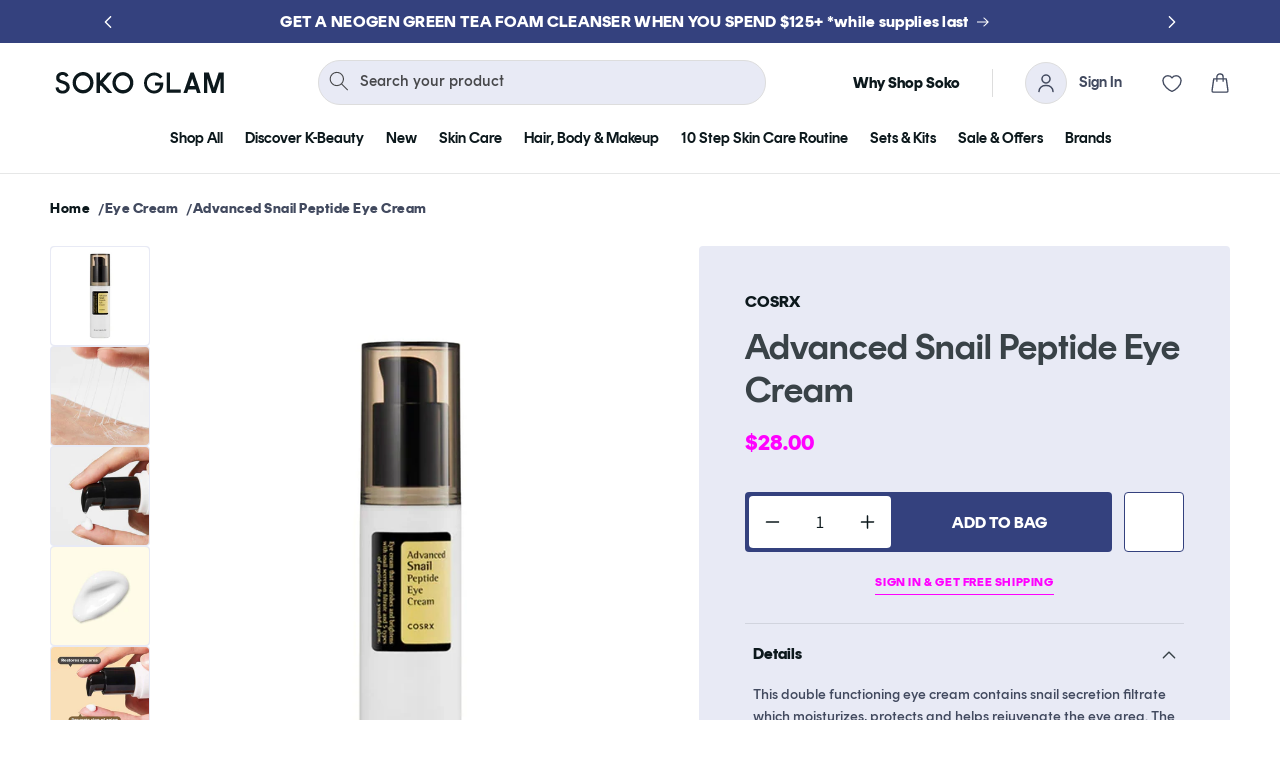

--- FILE ---
content_type: text/html; charset=utf-8
request_url: https://sokoglam.com/collections/acne/products/cosrx-advanced-snail-peptide-eye-cream
body_size: 54056
content:















<!doctype html>
<html class="js" lang="en">
  <head>
    <meta charset="utf-8">
    <meta http-equiv="X-UA-Compatible" content="IE=edge">
    <meta name="viewport" content="width=device-width,initial-scale=1">
    <meta name="theme-color" content="">
    <link rel="canonical" href="https://sokoglam.com/products/cosrx-advanced-snail-peptide-eye-cream"><link rel="icon" type="image/png" href="//sokoglam.com/cdn/shop/files/7.17_Soko_Glam_Website-_Favicon_Logo_Resize_V2-01.png?crop=center&height=32&v=1613728282&width=32"><link rel="preload" as="style" href="https://fonts.googleapis.com/css2?family=Roboto:ital,wght@0,100..900;1,100..900&display=swap" onload="this.onload=null;this.rel='stylesheet'">
<noscript><link rel="stylesheet" href="https://fonts.googleapis.com/css2?family=Roboto:ital,wght@0,100..900;1,100..900&display=swap"></noscript><link rel="preconnect" href="https://fonts.shopifycdn.com" crossorigin><!-- google Fonts -->
    <link rel="preconnect" href="https://fonts.googleapis.com">
    <link rel="preconnect" href="https://fonts.gstatic.com" crossorigin>
    <link href="https://fonts.googleapis.com/css2?family=Roboto:ital,wght@0,100..900;1,100..900&display=swap" rel="stylesheet">

    <title>
      Advanced Snail Peptide Eye Cream | SOKO GLAM
 &ndash; Soko Glam</title>
    
      <meta name="description" content="A light, double-functioning eye cream that visibly brightens the eye area.">
    

    

<meta property="og:site_name" content="Soko Glam">
<meta property="og:url" content="https://sokoglam.com/products/cosrx-advanced-snail-peptide-eye-cream">
<meta property="og:title" content="Advanced Snail Peptide Eye Cream | SOKO GLAM">
<meta property="og:type" content="product">
<meta property="og:description" content="A light, double-functioning eye cream that visibly brightens the eye area."><meta property="og:image" content="http://sokoglam.com/cdn/shop/files/COSRX-Advanced-Snail-Peptide-Eye-Cream-Product_1.jpg?v=1756911454">
  <meta property="og:image:secure_url" content="https://sokoglam.com/cdn/shop/files/COSRX-Advanced-Snail-Peptide-Eye-Cream-Product_1.jpg?v=1756911454">
  <meta property="og:image:width" content="1400">
  <meta property="og:image:height" content="1750"><meta property="og:price:amount" content="28.00">
  <meta property="og:price:currency" content="USD"><meta name="twitter:site" content="@sokoglam"><meta name="twitter:card" content="summary_large_image">
<meta name="twitter:title" content="Advanced Snail Peptide Eye Cream | SOKO GLAM">
<meta name="twitter:description" content="A light, double-functioning eye cream that visibly brightens the eye area.">
<script>(()=>{try{var e=navigator,t=e.userAgent,r=0,a=(e,t,r)=>e.setAttribute(t,r),o=(e,t)=>e.removeAttribute(t),d="tagName",n="forEach",l="indexOf";(e.platform[l]("x86_64")>-1&&0>t[l]("CrOS")||t[l]("power")>-1||t[l]("rix")>-1)&&new MutationObserver((e=>{e[n]((({addedNodes:e})=>{e[n]((e=>{1===e.nodeType&&("IFRAME"===e[d]&&(a(e,"loading","lazy"),a(e,"data-src",e.src),o(e,"src")),"IMG"===e[d]&&r++>30&&a(e,"loading","lazy"),"SCRIPT"===e[d]&&(a(e,"data-src",e.src),o(e,"src"),e.type="text/lazyload"))}))}))})).observe(document.documentElement,{childList:!0,subtree:!0});var c=e=>document.querySelector(e),s=()=>Date.now(),i=s(),u=()=>{if(!(s()-i>500)){if(!c("body>meta"))return setTimeout(u,5);var e=c("head");document.querySelectorAll("meta,link:not([rel='stylesheet']),title")[n]((t=>e.append(t)))}};u()}catch(m){}})();</script>
    <link rel="preload" href="https://ajax.googleapis.com/ajax/libs/jquery/3.7.1/jquery.min.js" as="script" />
     <link rel="preload" href="//cdn.jsdelivr.net/npm/slick-carousel@1.8.1/slick/slick.min.js" as="script" />
     <link rel="preload" as="style" href="https://cdn.shopify.com/extensions/69bad17c-5d8f-44ca-a6a3-d37a6992e406/mst-wishlist-marketing-flow-538/assets/v3-iwishlist.css" onload="this.onload=null;this.rel='stylesheet'">
    <noscript><link rel="stylesheet" href="https://cdn.shopify.com/extensions/69bad17c-5d8f-44ca-a6a3-d37a6992e406/mst-wishlist-marketing-flow-538/assets/v3-iwishlist.css"></noscript>
    <link rel="preload" href="//sokoglam.com/cdn/shop/t/265/assets/quantity-popover.css?v=160630540099520878331745841686" as="style" />
    <link rel="preload" href="//sokoglam.com/cdn/shop/t/265/assets/header-drawer-custom.css?v=3484842610274706421747076471" as="style" />
    <link rel="preload" href="//sokoglam.com/cdn/shop/t/265/assets/section-custom-header.css?v=152787826305118216161753106816" as="style" />
    <link rel="preload" href="//sokoglam.com/cdn/shop/t/265/assets/component-cart.css?v=164708765130180853531745841686" as="style" />
    <link rel="preload" href="//sokoglam.com/cdn/shop/t/265/assets/component-slideshow.css?v=17933591812325749411745841684" as="style" />
    <link rel="preload" href="//sokoglam.com/cdn/shop/t/265/assets/component-cart-drawer.css?v=15587121505813478351751961294" as="style" />
    <link rel="preload" href="//sokoglam.com/cdn/shop/t/265/assets/base.css?v=174375179548815610441753708434" as="style" />
    <link rel="preload" href="//sokoglam.com/cdn/shop/t/265/assets/section-custom-megamenu.css?v=43279240172871847891754493803" as="style" />
    <link rel="preload" href="//sokoglam.com/cdn/shop/t/265/assets/component-discounts.css?v=152760482443307489271745841688" as="style" />
    <link rel="preload" href="//sokoglam.com/cdn/shop/t/265/assets/component-slider.css?v=14039311878856620671745841688" as="style" />
    <link rel="preload" href="//sokoglam.com/cdn/shop/t/265/assets/component-totals.css?v=115675605529403318811747322293" as="style" />
    <link rel="preload" href="//sokoglam.com/cdn/shop/t/265/assets/component-card.css?v=158877411909723500971757394808" as="style" />
    
    <script src="https://ajax.googleapis.com/ajax/libs/jquery/3.7.1/jquery.min.js"></script>
    <script src="//cdn.jsdelivr.net/npm/slick-carousel@1.8.1/slick/slick.min.js"></script>
    <script src="https://cdn-widgetsrepository.yotpo.com/v1/loader/kILjLgKH3AFJKWu0W8HoD8nuvs72obqsSPmWjHiG" async></script>
    <script src="//sokoglam.com/cdn/shop/t/265/assets/constants.js?v=132983761750457495441745841687" defer="defer"></script>
    <script src="//sokoglam.com/cdn/shop/t/265/assets/pubsub.js?v=25310214064522200911745841685" defer="defer"></script>
    <script src="//sokoglam.com/cdn/shop/t/265/assets/global.js?v=87098024181232429161748255064" defer="defer"></script>
    <script src="//sokoglam.com/cdn/shop/t/265/assets/details-disclosure.js?v=13653116266235556501745841688" defer="defer"></script>
    <script src="//sokoglam.com/cdn/shop/t/265/assets/details-modal.js?v=25581673532751508451745841688" defer="defer"></script>
    <script src="//sokoglam.com/cdn/shop/t/265/assets/search-form.js?v=133129549252120666541745841685" defer="defer"></script><script src="//sokoglam.com/cdn/shop/t/265/assets/animations.js?v=88693664871331136111745841684" defer="defer"></script>
  <script>window.performance && window.performance.mark && window.performance.mark('shopify.content_for_header.start');</script><meta name="google-site-verification" content="F7B6lL53MgfJkSlDl7WlfBmTIXZNn9ICDPUToxcfr1c">
<meta id="shopify-digital-wallet" name="shopify-digital-wallet" content="/2491218/digital_wallets/dialog">
<meta name="shopify-checkout-api-token" content="5e7bb87ddaa7d272d9123e870a65c08a">
<meta id="in-context-paypal-metadata" data-shop-id="2491218" data-venmo-supported="true" data-environment="production" data-locale="en_US" data-paypal-v4="true" data-currency="USD">
<link rel="alternate" type="application/json+oembed" href="https://sokoglam.com/products/cosrx-advanced-snail-peptide-eye-cream.oembed">
<script async="async" src="/checkouts/internal/preloads.js?locale=en-US"></script>
<link rel="preconnect" href="https://shop.app" crossorigin="anonymous">
<script async="async" src="https://shop.app/checkouts/internal/preloads.js?locale=en-US&shop_id=2491218" crossorigin="anonymous"></script>
<script id="apple-pay-shop-capabilities" type="application/json">{"shopId":2491218,"countryCode":"US","currencyCode":"USD","merchantCapabilities":["supports3DS"],"merchantId":"gid:\/\/shopify\/Shop\/2491218","merchantName":"Soko Glam","requiredBillingContactFields":["postalAddress","email","phone"],"requiredShippingContactFields":["postalAddress","email","phone"],"shippingType":"shipping","supportedNetworks":["visa","masterCard","amex","discover","elo","jcb"],"total":{"type":"pending","label":"Soko Glam","amount":"1.00"},"shopifyPaymentsEnabled":true,"supportsSubscriptions":true}</script>
<script id="shopify-features" type="application/json">{"accessToken":"5e7bb87ddaa7d272d9123e870a65c08a","betas":["rich-media-storefront-analytics"],"domain":"sokoglam.com","predictiveSearch":true,"shopId":2491218,"locale":"en"}</script>
<script>var Shopify = Shopify || {};
Shopify.shop = "soko-glam.myshopify.com";
Shopify.locale = "en";
Shopify.currency = {"active":"USD","rate":"1.0"};
Shopify.country = "US";
Shopify.theme = {"name":"Sokoglam-Live\/development","id":136562802757,"schema_name":"Dawn","schema_version":"15.3.0","theme_store_id":null,"role":"main"};
Shopify.theme.handle = "null";
Shopify.theme.style = {"id":null,"handle":null};
Shopify.cdnHost = "sokoglam.com/cdn";
Shopify.routes = Shopify.routes || {};
Shopify.routes.root = "/";</script>
<script type="module">!function(o){(o.Shopify=o.Shopify||{}).modules=!0}(window);</script>
<script>!function(o){function n(){var o=[];function n(){o.push(Array.prototype.slice.apply(arguments))}return n.q=o,n}var t=o.Shopify=o.Shopify||{};t.loadFeatures=n(),t.autoloadFeatures=n()}(window);</script>
<script>
  window.ShopifyPay = window.ShopifyPay || {};
  window.ShopifyPay.apiHost = "shop.app\/pay";
  window.ShopifyPay.redirectState = null;
</script>
<script id="shop-js-analytics" type="application/json">{"pageType":"product"}</script>
<script defer="defer" async type="module" src="//sokoglam.com/cdn/shopifycloud/shop-js/modules/v2/client.init-shop-cart-sync_BT-GjEfc.en.esm.js"></script>
<script defer="defer" async type="module" src="//sokoglam.com/cdn/shopifycloud/shop-js/modules/v2/chunk.common_D58fp_Oc.esm.js"></script>
<script defer="defer" async type="module" src="//sokoglam.com/cdn/shopifycloud/shop-js/modules/v2/chunk.modal_xMitdFEc.esm.js"></script>
<script type="module">
  await import("//sokoglam.com/cdn/shopifycloud/shop-js/modules/v2/client.init-shop-cart-sync_BT-GjEfc.en.esm.js");
await import("//sokoglam.com/cdn/shopifycloud/shop-js/modules/v2/chunk.common_D58fp_Oc.esm.js");
await import("//sokoglam.com/cdn/shopifycloud/shop-js/modules/v2/chunk.modal_xMitdFEc.esm.js");

  window.Shopify.SignInWithShop?.initShopCartSync?.({"fedCMEnabled":true,"windoidEnabled":true});

</script>
<script>
  window.Shopify = window.Shopify || {};
  if (!window.Shopify.featureAssets) window.Shopify.featureAssets = {};
  window.Shopify.featureAssets['shop-js'] = {"shop-cart-sync":["modules/v2/client.shop-cart-sync_DZOKe7Ll.en.esm.js","modules/v2/chunk.common_D58fp_Oc.esm.js","modules/v2/chunk.modal_xMitdFEc.esm.js"],"init-fed-cm":["modules/v2/client.init-fed-cm_B6oLuCjv.en.esm.js","modules/v2/chunk.common_D58fp_Oc.esm.js","modules/v2/chunk.modal_xMitdFEc.esm.js"],"shop-cash-offers":["modules/v2/client.shop-cash-offers_D2sdYoxE.en.esm.js","modules/v2/chunk.common_D58fp_Oc.esm.js","modules/v2/chunk.modal_xMitdFEc.esm.js"],"shop-login-button":["modules/v2/client.shop-login-button_QeVjl5Y3.en.esm.js","modules/v2/chunk.common_D58fp_Oc.esm.js","modules/v2/chunk.modal_xMitdFEc.esm.js"],"pay-button":["modules/v2/client.pay-button_DXTOsIq6.en.esm.js","modules/v2/chunk.common_D58fp_Oc.esm.js","modules/v2/chunk.modal_xMitdFEc.esm.js"],"shop-button":["modules/v2/client.shop-button_DQZHx9pm.en.esm.js","modules/v2/chunk.common_D58fp_Oc.esm.js","modules/v2/chunk.modal_xMitdFEc.esm.js"],"avatar":["modules/v2/client.avatar_BTnouDA3.en.esm.js"],"init-windoid":["modules/v2/client.init-windoid_CR1B-cfM.en.esm.js","modules/v2/chunk.common_D58fp_Oc.esm.js","modules/v2/chunk.modal_xMitdFEc.esm.js"],"init-shop-for-new-customer-accounts":["modules/v2/client.init-shop-for-new-customer-accounts_C_vY_xzh.en.esm.js","modules/v2/client.shop-login-button_QeVjl5Y3.en.esm.js","modules/v2/chunk.common_D58fp_Oc.esm.js","modules/v2/chunk.modal_xMitdFEc.esm.js"],"init-shop-email-lookup-coordinator":["modules/v2/client.init-shop-email-lookup-coordinator_BI7n9ZSv.en.esm.js","modules/v2/chunk.common_D58fp_Oc.esm.js","modules/v2/chunk.modal_xMitdFEc.esm.js"],"init-shop-cart-sync":["modules/v2/client.init-shop-cart-sync_BT-GjEfc.en.esm.js","modules/v2/chunk.common_D58fp_Oc.esm.js","modules/v2/chunk.modal_xMitdFEc.esm.js"],"shop-toast-manager":["modules/v2/client.shop-toast-manager_DiYdP3xc.en.esm.js","modules/v2/chunk.common_D58fp_Oc.esm.js","modules/v2/chunk.modal_xMitdFEc.esm.js"],"init-customer-accounts":["modules/v2/client.init-customer-accounts_D9ZNqS-Q.en.esm.js","modules/v2/client.shop-login-button_QeVjl5Y3.en.esm.js","modules/v2/chunk.common_D58fp_Oc.esm.js","modules/v2/chunk.modal_xMitdFEc.esm.js"],"init-customer-accounts-sign-up":["modules/v2/client.init-customer-accounts-sign-up_iGw4briv.en.esm.js","modules/v2/client.shop-login-button_QeVjl5Y3.en.esm.js","modules/v2/chunk.common_D58fp_Oc.esm.js","modules/v2/chunk.modal_xMitdFEc.esm.js"],"shop-follow-button":["modules/v2/client.shop-follow-button_CqMgW2wH.en.esm.js","modules/v2/chunk.common_D58fp_Oc.esm.js","modules/v2/chunk.modal_xMitdFEc.esm.js"],"checkout-modal":["modules/v2/client.checkout-modal_xHeaAweL.en.esm.js","modules/v2/chunk.common_D58fp_Oc.esm.js","modules/v2/chunk.modal_xMitdFEc.esm.js"],"shop-login":["modules/v2/client.shop-login_D91U-Q7h.en.esm.js","modules/v2/chunk.common_D58fp_Oc.esm.js","modules/v2/chunk.modal_xMitdFEc.esm.js"],"lead-capture":["modules/v2/client.lead-capture_BJmE1dJe.en.esm.js","modules/v2/chunk.common_D58fp_Oc.esm.js","modules/v2/chunk.modal_xMitdFEc.esm.js"],"payment-terms":["modules/v2/client.payment-terms_Ci9AEqFq.en.esm.js","modules/v2/chunk.common_D58fp_Oc.esm.js","modules/v2/chunk.modal_xMitdFEc.esm.js"]};
</script>
<script>(function() {
  var isLoaded = false;
  function asyncLoad() {
    if (isLoaded) return;
    isLoaded = true;
    var urls = ["https:\/\/cdn-loyalty.yotpo.com\/loader\/rBEnjPT12Ty0nS0Xqiz0pw.js?shop=soko-glam.myshopify.com","https:\/\/static.returngo.ai\/master.returngo.ai\/returngo.min.js?shop=soko-glam.myshopify.com","https:\/\/d18eg7dreypte5.cloudfront.net\/browse-abandonment\/smsbump_timer.js?shop=soko-glam.myshopify.com","https:\/\/d18eg7dreypte5.cloudfront.net\/scripts\/integrations\/subscription.js?shop=soko-glam.myshopify.com","https:\/\/cdn.kustomerapp.com\/chat-web\/autoload.js?apiKey=eyJhbGciOiJub25lIn0.eyJvcmdOYW1lIjoic29rby1nbGFtIiwicm9sZXMiOlsib3JnLnRyYWNraW5nIl19.eyJhbGciOiJub25lIn0\u0026brandId=5daf78c0124be4f2960ca608\u0026shop=soko-glam.myshopify.com","https:\/\/cdn.nfcube.com\/instafeed-7bd472ebdd25041e55eb40274908bb5e.js?shop=soko-glam.myshopify.com","https:\/\/s3.eu-west-1.amazonaws.com\/production-klarna-il-shopify-osm\/7bec47374bc1cb6b6338dfd4d69e7bffd4f4b70b\/soko-glam.myshopify.com-1753763462449.js?shop=soko-glam.myshopify.com","https:\/\/static.shareasale.com\/json\/shopify\/shareasale-tracking.js?sasmid=67409\u0026ssmtid=19038\u0026shop=soko-glam.myshopify.com","https:\/\/container.pepperjam.com\/3041391198.js?shop=soko-glam.myshopify.com","https:\/\/cdn.attn.tv\/sokoglam\/dtag.js?shop=soko-glam.myshopify.com"];
    for (var i = 0; i < urls.length; i++) {
      var s = document.createElement('script');
      s.type = 'text/javascript';
      s.async = true;
      s.src = urls[i];
      var x = document.getElementsByTagName('script')[0];
      x.parentNode.insertBefore(s, x);
    }
  };
  if(window.attachEvent) {
    window.attachEvent('onload', asyncLoad);
  } else {
    window.addEventListener('load', asyncLoad, false);
  }
})();</script>
<script id="__st">var __st={"a":2491218,"offset":-18000,"reqid":"4b13b689-6db0-4771-8454-d045d6dfa640-1769370160","pageurl":"sokoglam.com\/collections\/acne\/products\/cosrx-advanced-snail-peptide-eye-cream","u":"5f5bea8388dd","p":"product","rtyp":"product","rid":6689506000965};</script>
<script>window.ShopifyPaypalV4VisibilityTracking = true;</script>
<script id="captcha-bootstrap">!function(){'use strict';const t='contact',e='account',n='new_comment',o=[[t,t],['blogs',n],['comments',n],[t,'customer']],c=[[e,'customer_login'],[e,'guest_login'],[e,'recover_customer_password'],[e,'create_customer']],r=t=>t.map((([t,e])=>`form[action*='/${t}']:not([data-nocaptcha='true']) input[name='form_type'][value='${e}']`)).join(','),a=t=>()=>t?[...document.querySelectorAll(t)].map((t=>t.form)):[];function s(){const t=[...o],e=r(t);return a(e)}const i='password',u='form_key',d=['recaptcha-v3-token','g-recaptcha-response','h-captcha-response',i],f=()=>{try{return window.sessionStorage}catch{return}},m='__shopify_v',_=t=>t.elements[u];function p(t,e,n=!1){try{const o=window.sessionStorage,c=JSON.parse(o.getItem(e)),{data:r}=function(t){const{data:e,action:n}=t;return t[m]||n?{data:e,action:n}:{data:t,action:n}}(c);for(const[e,n]of Object.entries(r))t.elements[e]&&(t.elements[e].value=n);n&&o.removeItem(e)}catch(o){console.error('form repopulation failed',{error:o})}}const l='form_type',E='cptcha';function T(t){t.dataset[E]=!0}const w=window,h=w.document,L='Shopify',v='ce_forms',y='captcha';let A=!1;((t,e)=>{const n=(g='f06e6c50-85a8-45c8-87d0-21a2b65856fe',I='https://cdn.shopify.com/shopifycloud/storefront-forms-hcaptcha/ce_storefront_forms_captcha_hcaptcha.v1.5.2.iife.js',D={infoText:'Protected by hCaptcha',privacyText:'Privacy',termsText:'Terms'},(t,e,n)=>{const o=w[L][v],c=o.bindForm;if(c)return c(t,g,e,D).then(n);var r;o.q.push([[t,g,e,D],n]),r=I,A||(h.body.append(Object.assign(h.createElement('script'),{id:'captcha-provider',async:!0,src:r})),A=!0)});var g,I,D;w[L]=w[L]||{},w[L][v]=w[L][v]||{},w[L][v].q=[],w[L][y]=w[L][y]||{},w[L][y].protect=function(t,e){n(t,void 0,e),T(t)},Object.freeze(w[L][y]),function(t,e,n,w,h,L){const[v,y,A,g]=function(t,e,n){const i=e?o:[],u=t?c:[],d=[...i,...u],f=r(d),m=r(i),_=r(d.filter((([t,e])=>n.includes(e))));return[a(f),a(m),a(_),s()]}(w,h,L),I=t=>{const e=t.target;return e instanceof HTMLFormElement?e:e&&e.form},D=t=>v().includes(t);t.addEventListener('submit',(t=>{const e=I(t);if(!e)return;const n=D(e)&&!e.dataset.hcaptchaBound&&!e.dataset.recaptchaBound,o=_(e),c=g().includes(e)&&(!o||!o.value);(n||c)&&t.preventDefault(),c&&!n&&(function(t){try{if(!f())return;!function(t){const e=f();if(!e)return;const n=_(t);if(!n)return;const o=n.value;o&&e.removeItem(o)}(t);const e=Array.from(Array(32),(()=>Math.random().toString(36)[2])).join('');!function(t,e){_(t)||t.append(Object.assign(document.createElement('input'),{type:'hidden',name:u})),t.elements[u].value=e}(t,e),function(t,e){const n=f();if(!n)return;const o=[...t.querySelectorAll(`input[type='${i}']`)].map((({name:t})=>t)),c=[...d,...o],r={};for(const[a,s]of new FormData(t).entries())c.includes(a)||(r[a]=s);n.setItem(e,JSON.stringify({[m]:1,action:t.action,data:r}))}(t,e)}catch(e){console.error('failed to persist form',e)}}(e),e.submit())}));const S=(t,e)=>{t&&!t.dataset[E]&&(n(t,e.some((e=>e===t))),T(t))};for(const o of['focusin','change'])t.addEventListener(o,(t=>{const e=I(t);D(e)&&S(e,y())}));const B=e.get('form_key'),M=e.get(l),P=B&&M;t.addEventListener('DOMContentLoaded',(()=>{const t=y();if(P)for(const e of t)e.elements[l].value===M&&p(e,B);[...new Set([...A(),...v().filter((t=>'true'===t.dataset.shopifyCaptcha))])].forEach((e=>S(e,t)))}))}(h,new URLSearchParams(w.location.search),n,t,e,['guest_login'])})(!1,!0)}();</script>
<script integrity="sha256-4kQ18oKyAcykRKYeNunJcIwy7WH5gtpwJnB7kiuLZ1E=" data-source-attribution="shopify.loadfeatures" defer="defer" src="//sokoglam.com/cdn/shopifycloud/storefront/assets/storefront/load_feature-a0a9edcb.js" crossorigin="anonymous"></script>
<script crossorigin="anonymous" defer="defer" src="//sokoglam.com/cdn/shopifycloud/storefront/assets/shopify_pay/storefront-65b4c6d7.js?v=20250812"></script>
<script data-source-attribution="shopify.dynamic_checkout.dynamic.init">var Shopify=Shopify||{};Shopify.PaymentButton=Shopify.PaymentButton||{isStorefrontPortableWallets:!0,init:function(){window.Shopify.PaymentButton.init=function(){};var t=document.createElement("script");t.src="https://sokoglam.com/cdn/shopifycloud/portable-wallets/latest/portable-wallets.en.js",t.type="module",document.head.appendChild(t)}};
</script>
<script data-source-attribution="shopify.dynamic_checkout.buyer_consent">
  function portableWalletsHideBuyerConsent(e){var t=document.getElementById("shopify-buyer-consent"),n=document.getElementById("shopify-subscription-policy-button");t&&n&&(t.classList.add("hidden"),t.setAttribute("aria-hidden","true"),n.removeEventListener("click",e))}function portableWalletsShowBuyerConsent(e){var t=document.getElementById("shopify-buyer-consent"),n=document.getElementById("shopify-subscription-policy-button");t&&n&&(t.classList.remove("hidden"),t.removeAttribute("aria-hidden"),n.addEventListener("click",e))}window.Shopify?.PaymentButton&&(window.Shopify.PaymentButton.hideBuyerConsent=portableWalletsHideBuyerConsent,window.Shopify.PaymentButton.showBuyerConsent=portableWalletsShowBuyerConsent);
</script>
<script data-source-attribution="shopify.dynamic_checkout.cart.bootstrap">document.addEventListener("DOMContentLoaded",(function(){function t(){return document.querySelector("shopify-accelerated-checkout-cart, shopify-accelerated-checkout")}if(t())Shopify.PaymentButton.init();else{new MutationObserver((function(e,n){t()&&(Shopify.PaymentButton.init(),n.disconnect())})).observe(document.body,{childList:!0,subtree:!0})}}));
</script>
<script id='scb4127' type='text/javascript' async='' src='https://sokoglam.com/cdn/shopifycloud/privacy-banner/storefront-banner.js'></script><link id="shopify-accelerated-checkout-styles" rel="stylesheet" media="screen" href="https://sokoglam.com/cdn/shopifycloud/portable-wallets/latest/accelerated-checkout-backwards-compat.css" crossorigin="anonymous">
<style id="shopify-accelerated-checkout-cart">
        #shopify-buyer-consent {
  margin-top: 1em;
  display: inline-block;
  width: 100%;
}

#shopify-buyer-consent.hidden {
  display: none;
}

#shopify-subscription-policy-button {
  background: none;
  border: none;
  padding: 0;
  text-decoration: underline;
  font-size: inherit;
  cursor: pointer;
}

#shopify-subscription-policy-button::before {
  box-shadow: none;
}

      </style>
<script id="sections-script" data-sections="header" defer="defer" src="//sokoglam.com/cdn/shop/t/265/compiled_assets/scripts.js?v=441293"></script>
<script>window.performance && window.performance.mark && window.performance.mark('shopify.content_for_header.end');</script>
  <!-- "snippets/shogun-products.liquid" was not rendered, the associated app was uninstalled -->



    <style data-shopify>
      @font-face {
  font-family: Assistant;
  font-weight: 400;
  font-style: normal;
  font-display: swap;
  src: url("//sokoglam.com/cdn/fonts/assistant/assistant_n4.9120912a469cad1cc292572851508ca49d12e768.woff2") format("woff2"),
       url("//sokoglam.com/cdn/fonts/assistant/assistant_n4.6e9875ce64e0fefcd3f4446b7ec9036b3ddd2985.woff") format("woff");
}

      @font-face {
  font-family: Assistant;
  font-weight: 700;
  font-style: normal;
  font-display: swap;
  src: url("//sokoglam.com/cdn/fonts/assistant/assistant_n7.bf44452348ec8b8efa3aa3068825305886b1c83c.woff2") format("woff2"),
       url("//sokoglam.com/cdn/fonts/assistant/assistant_n7.0c887fee83f6b3bda822f1150b912c72da0f7b64.woff") format("woff");
}

      
      
      @font-face {
  font-family: Assistant;
  font-weight: 400;
  font-style: normal;
  font-display: swap;
  src: url("//sokoglam.com/cdn/fonts/assistant/assistant_n4.9120912a469cad1cc292572851508ca49d12e768.woff2") format("woff2"),
       url("//sokoglam.com/cdn/fonts/assistant/assistant_n4.6e9875ce64e0fefcd3f4446b7ec9036b3ddd2985.woff") format("woff");
}


      
        :root,
        .color-scheme-1 {
          --color-background: 255,255,255;
        
          --gradient-background: #ffffff;
        

        

        --color-foreground: 18,18,18;
        --color-background-contrast: 191,191,191;
        --color-shadow: 18,18,18;
        --color-button: 18,18,18;
        --color-button-text: 255,255,255;
        --color-secondary-button: 255,255,255;
        --color-secondary-button-text: 18,18,18;
        --color-link: 18,18,18;
        --color-badge-foreground: 18,18,18;
        --color-badge-background: 255,255,255;
        --color-badge-border: 18,18,18;
        --payment-terms-background-color: rgb(255 255 255);
      }
      
        
        .color-scheme-2 {
          --color-background: 243,243,243;
        
          --gradient-background: #f3f3f3;
        

        

        --color-foreground: 18,18,18;
        --color-background-contrast: 179,179,179;
        --color-shadow: 18,18,18;
        --color-button: 18,18,18;
        --color-button-text: 243,243,243;
        --color-secondary-button: 243,243,243;
        --color-secondary-button-text: 18,18,18;
        --color-link: 18,18,18;
        --color-badge-foreground: 18,18,18;
        --color-badge-background: 243,243,243;
        --color-badge-border: 18,18,18;
        --payment-terms-background-color: rgb(243 243 243);
      }
      
        
        .color-scheme-3 {
          --color-background: 36,40,51;
        
          --gradient-background: #242833;
        

        

        --color-foreground: 255,255,255;
        --color-background-contrast: 47,52,66;
        --color-shadow: 18,18,18;
        --color-button: 255,255,255;
        --color-button-text: 0,0,0;
        --color-secondary-button: 36,40,51;
        --color-secondary-button-text: 255,255,255;
        --color-link: 255,255,255;
        --color-badge-foreground: 255,255,255;
        --color-badge-background: 36,40,51;
        --color-badge-border: 255,255,255;
        --payment-terms-background-color: rgb(36 40 51);
      }
      
        
        .color-scheme-4 {
          --color-background: 18,18,18;
        
          --gradient-background: #121212;
        

        

        --color-foreground: 255,255,255;
        --color-background-contrast: 146,146,146;
        --color-shadow: 18,18,18;
        --color-button: 255,255,255;
        --color-button-text: 18,18,18;
        --color-secondary-button: 18,18,18;
        --color-secondary-button-text: 255,255,255;
        --color-link: 255,255,255;
        --color-badge-foreground: 255,255,255;
        --color-badge-background: 18,18,18;
        --color-badge-border: 255,255,255;
        --payment-terms-background-color: rgb(18 18 18);
      }
      
        
        .color-scheme-5 {
          --color-background: 51,79,180;
        
          --gradient-background: #334fb4;
        

        

        --color-foreground: 255,255,255;
        --color-background-contrast: 23,35,81;
        --color-shadow: 18,18,18;
        --color-button: 255,255,255;
        --color-button-text: 51,79,180;
        --color-secondary-button: 51,79,180;
        --color-secondary-button-text: 255,255,255;
        --color-link: 255,255,255;
        --color-badge-foreground: 255,255,255;
        --color-badge-background: 51,79,180;
        --color-badge-border: 255,255,255;
        --payment-terms-background-color: rgb(51 79 180);
      }
      
        
        .color-scheme-d620a719-cc21-4f1c-8e81-56aec8475f65 {
          --color-background: 255,70,192;
        
          --gradient-background: #ff46c0;
        

        

        --color-foreground: 255,255,255;
        --color-background-contrast: 197,0,130;
        --color-shadow: 18,18,18;
        --color-button: 255,255,255;
        --color-button-text: 255,70,192;
        --color-secondary-button: 255,70,192;
        --color-secondary-button-text: 18,18,18;
        --color-link: 18,18,18;
        --color-badge-foreground: 255,255,255;
        --color-badge-background: 255,70,192;
        --color-badge-border: 255,255,255;
        --payment-terms-background-color: rgb(255 70 192);
      }
      
        
        .color-scheme-9f3e455f-f3f1-444b-9ed0-93d960a79e9d {
          --color-background: 255,255,255;
        
          --gradient-background: #ffffff;
        

        

        --color-foreground: 52,65,126;
        --color-background-contrast: 191,191,191;
        --color-shadow: 18,18,18;
        --color-button: 52,65,126;
        --color-button-text: 255,255,255;
        --color-secondary-button: 255,255,255;
        --color-secondary-button-text: 18,18,18;
        --color-link: 18,18,18;
        --color-badge-foreground: 52,65,126;
        --color-badge-background: 255,255,255;
        --color-badge-border: 52,65,126;
        --payment-terms-background-color: rgb(255 255 255);
      }
      

      body, .color-scheme-1, .color-scheme-2, .color-scheme-3, .color-scheme-4, .color-scheme-5, .color-scheme-d620a719-cc21-4f1c-8e81-56aec8475f65, .color-scheme-9f3e455f-f3f1-444b-9ed0-93d960a79e9d {
        color: rgba(var(--color-foreground), 0.75);
        background-color: rgb(var(--color-background));
      }

      :root {
        --font-body-family: Assistant, sans-serif;
        --font-body-style: normal;
        --font-body-weight: 400;
        --font-body-weight-bold: 700;

        --font-heading-family: Assistant, sans-serif;
        --font-heading-style: normal;
        --font-heading-weight: 400;

        --font-body-scale: 1.0;
        --font-heading-scale: 1.0;

        --media-padding: px;
        --media-border-opacity: 0.05;
        --media-border-width: 1px;
        --media-radius: 0px;
        --media-shadow-opacity: 0.0;
        --media-shadow-horizontal-offset: 0px;
        --media-shadow-vertical-offset: 0px;
        --media-shadow-blur-radius: 0px;
        --media-shadow-visible: 0;

        --page-width: 154rem;
        --page-width-margin: 0rem;

        --product-card-image-padding: 0.0rem;
        --product-card-corner-radius: 0.0rem;
        --product-card-text-alignment: left;
        --product-card-border-width: 0.0rem;
        --product-card-border-opacity: 0.0;
        --product-card-shadow-opacity: 0.1;
        --product-card-shadow-visible: 1;
        --product-card-shadow-horizontal-offset: 0.0rem;
        --product-card-shadow-vertical-offset: 0.0rem;
        --product-card-shadow-blur-radius: 0.0rem;

        --collection-card-image-padding: 0.0rem;
        --collection-card-corner-radius: 0.0rem;
        --collection-card-text-alignment: left;
        --collection-card-border-width: 0.0rem;
        --collection-card-border-opacity: 0.0;
        --collection-card-shadow-opacity: 0.1;
        --collection-card-shadow-visible: 1;
        --collection-card-shadow-horizontal-offset: 0.0rem;
        --collection-card-shadow-vertical-offset: 0.0rem;
        --collection-card-shadow-blur-radius: 0.0rem;

        --blog-card-image-padding: 0.0rem;
        --blog-card-corner-radius: 0.0rem;
        --blog-card-text-alignment: left;
        --blog-card-border-width: 0.0rem;
        --blog-card-border-opacity: 0.0;
        --blog-card-shadow-opacity: 0.1;
        --blog-card-shadow-visible: 1;
        --blog-card-shadow-horizontal-offset: 0.0rem;
        --blog-card-shadow-vertical-offset: 0.0rem;
        --blog-card-shadow-blur-radius: 0.0rem;

        --badge-corner-radius: 4.0rem;

        --popup-border-width: 1px;
        --popup-border-opacity: 0.1;
        --popup-corner-radius: 0px;
        --popup-shadow-opacity: 0.0;
        --popup-shadow-horizontal-offset: 0px;
        --popup-shadow-vertical-offset: 0px;
        --popup-shadow-blur-radius: 0px;

        --drawer-border-width: 1px;
        --drawer-border-opacity: 0.1;
        --drawer-shadow-opacity: 0.0;
        --drawer-shadow-horizontal-offset: 0px;
        --drawer-shadow-vertical-offset: 0px;
        --drawer-shadow-blur-radius: 0px;

        --spacing-sections-desktop: 0px;
        --spacing-sections-mobile: 0px;

        --grid-desktop-vertical-spacing: 8px;
        --grid-desktop-horizontal-spacing: 8px;
        --grid-mobile-vertical-spacing: 4px;
        --grid-mobile-horizontal-spacing: 4px;

        --text-boxes-border-opacity: 0.0;
        --text-boxes-border-width: 0px;
        --text-boxes-radius: 0px;
        --text-boxes-shadow-opacity: 0.0;
        --text-boxes-shadow-visible: 0;
        --text-boxes-shadow-horizontal-offset: 0px;
        --text-boxes-shadow-vertical-offset: 0px;
        --text-boxes-shadow-blur-radius: 0px;

        --buttons-radius: 0px;
        --buttons-radius-outset: 0px;
        --buttons-border-width: 1px;
        --buttons-border-opacity: 1.0;
        --buttons-shadow-opacity: 0.0;
        --buttons-shadow-visible: 0;
        --buttons-shadow-horizontal-offset: 0px;
        --buttons-shadow-vertical-offset: 0px;
        --buttons-shadow-blur-radius: 0px;
        --buttons-border-offset: 0px;

        --inputs-radius: 0px;
        --inputs-border-width: 1px;
        --inputs-border-opacity: 0.55;
        --inputs-shadow-opacity: 0.0;
        --inputs-shadow-horizontal-offset: 0px;
        --inputs-margin-offset: 0px;
        --inputs-shadow-vertical-offset: 0px;
        --inputs-shadow-blur-radius: 0px;
        --inputs-radius-outset: 0px;

        --variant-pills-radius: 40px;
        --variant-pills-border-width: 1px;
        --variant-pills-border-opacity: 0.55;
        --variant-pills-shadow-opacity: 0.0;
        --variant-pills-shadow-horizontal-offset: 0px;
        --variant-pills-shadow-vertical-offset: 0px;
        --variant-pills-shadow-blur-radius: 0px;
      }

      *,
      *::before,
      *::after {
        box-sizing: inherit;
      }

      html {
        box-sizing: border-box;
        font-size: calc(var(--font-body-scale) * 62.5%);
        height: 100%;
      }

      body {
        display: grid;
        grid-template-rows: auto auto 1fr auto;
        grid-template-columns: 100%;
        min-height: 100%;
        margin: 0;
        font-size: 1.5rem;
        letter-spacing: 0.06rem;
        line-height: calc(1 + 0.8 / var(--font-body-scale));
        font-family: var(--font-body-family);
        font-style: var(--font-body-style);
        font-weight: var(--font-body-weight);
      }

      @media screen and (min-width: 750px) {
        body {
          font-size: 1.6rem;
        }
      }
    </style>

    <link href="//sokoglam.com/cdn/shop/t/265/assets/base.css?v=174375179548815610441753708434" rel="stylesheet" type="text/css" media="all" />
    
    <link rel="stylesheet" href="//sokoglam.com/cdn/shop/t/265/assets/slick-slider.css?v=155750941454379757961748620199" media="print" onload="this.media='all'">
    <link rel="stylesheet" href="//sokoglam.com/cdn/shop/t/265/assets/component-cart-items.css?v=170611314616871464751748419612" media="print" onload="this.media='all'"><link href="//sokoglam.com/cdn/shop/t/265/assets/component-cart-drawer.css?v=15587121505813478351751961294" rel="stylesheet" type="text/css" media="all" />
      <link href="//sokoglam.com/cdn/shop/t/265/assets/component-cart.css?v=164708765130180853531745841686" rel="stylesheet" type="text/css" media="all" />
      <link href="//sokoglam.com/cdn/shop/t/265/assets/component-totals.css?v=115675605529403318811747322293" rel="stylesheet" type="text/css" media="all" />
      <link href="//sokoglam.com/cdn/shop/t/265/assets/component-price.css?v=70172745017360139101745841685" rel="stylesheet" type="text/css" media="all" />
      <link href="//sokoglam.com/cdn/shop/t/265/assets/component-discounts.css?v=152760482443307489271745841688" rel="stylesheet" type="text/css" media="all" />

      <link rel="preload" as="font" href="//sokoglam.com/cdn/fonts/assistant/assistant_n4.9120912a469cad1cc292572851508ca49d12e768.woff2" type="font/woff2" crossorigin>
      

      <link rel="preload" as="font" href="//sokoglam.com/cdn/fonts/assistant/assistant_n4.9120912a469cad1cc292572851508ca49d12e768.woff2" type="font/woff2" crossorigin>
      
<link href="//sokoglam.com/cdn/shop/t/265/assets/component-localization-form.css?v=170315343355214948141745841686" rel="stylesheet" type="text/css" media="all" />
      <script src="//sokoglam.com/cdn/shop/t/265/assets/localization-form.js?v=144176611646395275351745841687" defer="defer"></script><link
        rel="stylesheet"
        href="//sokoglam.com/cdn/shop/t/265/assets/component-predictive-search.css?v=118923337488134913561745841685"
        media="print"
        onload="this.media='all'"
      ><script>
      if (Shopify.designMode) {
        document.documentElement.classList.add('shopify-design-mode');
      }
    </script>
  
  <!-- "snippets/shogun-head.liquid" was not rendered, the associated app was uninstalled -->
<!-- BEGIN app block: shopify://apps/attentive/blocks/attn-tag/8df62c72-8fe4-407e-a5b3-72132be30a0d --><script type="text/javascript" src="https://dkphq.sokoglam.com/sokoglam/load" onerror=" var fallbackScript = document.createElement('script'); fallbackScript.src = 'https://cdn.attn.tv/sokoglam/dtag.js'; document.head.appendChild(fallbackScript);" data-source="loaded?source=app-embed" defer="defer"></script>


<!-- END app block --><!-- BEGIN app block: shopify://apps/checkmate/blocks/checked_network/697a3444-1374-4f13-ba8c-ec03db25ebf0 -->
  

  <script
    src='https://soko-glam.myshopify.com/apps/cm/v1/load?source=embed'
    async
  ></script>



<!-- END app block --><!-- BEGIN app block: shopify://apps/eg-auto-add-to-cart/blocks/app-embed/0f7d4f74-1e89-4820-aec4-6564d7e535d2 -->










  
    <script
      async
      type="text/javascript"
      src="https://cdn.506.io/eg/script.js?shop=soko-glam.myshopify.com&v=7"
    ></script>
  



  <meta id="easygift-shop" itemid="c2hvcF8kXzE3NjkzNzAxNjE=" content="{&quot;isInstalled&quot;:true,&quot;installedOn&quot;:&quot;2025-06-28T16:27:42.932Z&quot;,&quot;appVersion&quot;:&quot;3.0&quot;,&quot;subscriptionName&quot;:&quot;Unlimited&quot;,&quot;cartAnalytics&quot;:true,&quot;freeTrialEndsOn&quot;:null,&quot;settings&quot;:{&quot;reminderBannerStyle&quot;:{&quot;position&quot;:{&quot;horizontal&quot;:&quot;right&quot;,&quot;vertical&quot;:&quot;bottom&quot;},&quot;closingMode&quot;:&quot;doNotAutoClose&quot;,&quot;cssStyles&quot;:&quot;&quot;,&quot;displayAfter&quot;:5,&quot;headerText&quot;:&quot;&quot;,&quot;imageUrl&quot;:null,&quot;primaryColor&quot;:&quot;#000000&quot;,&quot;reshowBannerAfter&quot;:&quot;everyNewSession&quot;,&quot;selfcloseAfter&quot;:5,&quot;showImage&quot;:false,&quot;subHeaderText&quot;:&quot;&quot;},&quot;addedItemIdentifier&quot;:&quot;_Gifted&quot;,&quot;ignoreOtherAppLineItems&quot;:null,&quot;customVariantsInfoLifetimeMins&quot;:1440,&quot;redirectPath&quot;:null,&quot;ignoreNonStandardCartRequests&quot;:false,&quot;bannerStyle&quot;:{&quot;position&quot;:{&quot;horizontal&quot;:&quot;right&quot;,&quot;vertical&quot;:&quot;bottom&quot;},&quot;cssStyles&quot;:null,&quot;primaryColor&quot;:&quot;#000000&quot;},&quot;themePresetId&quot;:null,&quot;notificationStyle&quot;:{&quot;position&quot;:{&quot;horizontal&quot;:null,&quot;vertical&quot;:null},&quot;cssStyles&quot;:null,&quot;duration&quot;:null,&quot;hasCustomizations&quot;:false,&quot;primaryColor&quot;:null},&quot;fetchCartData&quot;:false,&quot;useLocalStorage&quot;:{&quot;enabled&quot;:false,&quot;expiryMinutes&quot;:null},&quot;popupStyle&quot;:{&quot;closeModalOutsideClick&quot;:true,&quot;priceShowZeroDecimals&quot;:true,&quot;addButtonText&quot;:null,&quot;cssStyles&quot;:null,&quot;dismissButtonText&quot;:null,&quot;hasCustomizations&quot;:false,&quot;imageUrl&quot;:null,&quot;outOfStockButtonText&quot;:null,&quot;primaryColor&quot;:null,&quot;secondaryColor&quot;:null,&quot;showProductLink&quot;:false,&quot;subscriptionLabel&quot;:null},&quot;refreshAfterBannerClick&quot;:false,&quot;disableReapplyRules&quot;:false,&quot;disableReloadOnFailedAddition&quot;:false,&quot;autoReloadCartPage&quot;:false,&quot;ajaxRedirectPath&quot;:null,&quot;allowSimultaneousRequests&quot;:false,&quot;applyRulesOnCheckout&quot;:false,&quot;enableCartCtrlOverrides&quot;:true,&quot;customRedirectFromCart&quot;:null,&quot;scriptSettings&quot;:{&quot;branding&quot;:{&quot;removalRequestSent&quot;:null,&quot;show&quot;:false},&quot;productPageRedirection&quot;:{&quot;enabled&quot;:false,&quot;products&quot;:[],&quot;redirectionURL&quot;:&quot;\/&quot;},&quot;debugging&quot;:{&quot;enabled&quot;:false,&quot;enabledOn&quot;:null,&quot;stringifyObj&quot;:false},&quot;enableBuyNowInterceptions&quot;:false,&quot;removeProductsAddedFromExpiredRules&quot;:false,&quot;useFinalPrice&quot;:false,&quot;useFinalPriceGetEntireCart&quot;:false,&quot;hideGiftedPropertyText&quot;:false,&quot;fetchCartDataBeforeRequest&quot;:false,&quot;customCSS&quot;:null,&quot;decodePayload&quot;:false,&quot;delayUpdates&quot;:2000,&quot;fetchProductInfoFromSavedDomain&quot;:false,&quot;hideAlertsOnFrontend&quot;:false,&quot;removeEGPropertyFromSplitActionLineItems&quot;:false},&quot;accessToEnterprise&quot;:false},&quot;translations&quot;:null,&quot;defaultLocale&quot;:&quot;en&quot;,&quot;shopDomain&quot;:&quot;sokoglam.com&quot;}">


<script defer>
  (async function() {
    try {

      const blockVersion = "v3"
      if (blockVersion != "v3") {
        return
      }

      let metaErrorFlag = false;
      if (metaErrorFlag) {
        return
      }

      // Parse metafields as JSON
      const metafields = {"easygift-rule-68a4bc004d49d59c950ed1b5":{"schedule":{"enabled":false,"starts":null,"ends":null},"trigger":{"productTags":{"targets":[],"collectionInfo":null,"sellingPlan":null},"promoCode":null,"promoCodeDiscount":null,"type":"collection","minCartValue":null,"hasUpperCartValue":false,"upperCartValue":null,"products":[],"collections":[{"name":"Shop All","id":379449225,"gid":"gid:\/\/shopify\/Collection\/379449225","handle":"skincare","_id":"68a4bc514d49d59c95114bc7"}],"condition":"value","conditionMin":125,"conditionMax":null,"collectionSellingPlanType":null},"action":{"notification":{"enabled":false,"headerText":null,"subHeaderText":null,"showImage":false,"imageUrl":""},"discount":{"issue":null,"type":"app","id":"gid:\/\/shopify\/DiscountAutomaticNode\/1273953845317","title":"GWP WYS $150","createdByEasyGift":true,"easygiftAppDiscount":true,"discountType":"percentage","value":100},"popupOptions":{"headline":null,"subHeadline":null,"showItemsPrice":false,"showVariantsSeparately":false,"popupDismissable":false,"imageUrl":null,"persistPopup":false,"rewardQuantity":1,"showDiscountedPrice":false,"hideOOSItems":false},"banner":{"enabled":false,"headerText":null,"subHeaderText":null,"showImage":false,"imageUrl":null,"displayAfter":"5","closingMode":"doNotAutoClose","selfcloseAfter":"5","reshowBannerAfter":"everyNewSession","redirectLink":null},"type":"addAutomatically","products":[{"name":"Neogen Green Tea Real Fresh Foam Cleanser - Gift w\/ Purchase - Default Title","variantId":"44157663576133","variantGid":"gid:\/\/shopify\/ProductVariant\/44157663576133","productGid":"gid:\/\/shopify\/Product\/7876291919941","quantity":1,"handle":"neogen-holiday-gwp","price":"0.00","alerts":[{"type":"outOfStock","triggered":false}]}],"limit":1,"preventProductRemoval":true,"addAvailableProducts":false},"targeting":{"link":{"destination":null,"data":null,"cookieLifetime":14},"additionalCriteria":{"geo":{"include":[],"exclude":[]},"type":null,"customerTags":[],"customerTagsExcluded":[],"customerId":[],"orderCount":null,"hasOrderCountMax":false,"orderCountMax":null,"totalSpent":null,"hasTotalSpentMax":false,"totalSpentMax":null},"type":"all"},"settings":{"worksInReverse":true,"runsOncePerSession":false,"preventAddedItemPurchase":true,"showReminderBanner":false},"_id":"68a4bc004d49d59c950ed1b5","name":"GWP WYS $150","store":"686017fc61bbf1ad4bce280a","shop":"soko-glam","active":true,"translations":null,"createdAt":"2025-08-19T18:01:36.959Z","updatedAt":"2026-01-25T17:43:43.579Z","__v":0}};

      // Process metafields in JavaScript
      let savedRulesArray = [];
      for (const [key, value] of Object.entries(metafields)) {
        if (value) {
          for (const prop in value) {
            // avoiding Object.Keys for performance gain -- no need to make an array of keys.
            savedRulesArray.push(value);
            break;
          }
        }
      }

      const metaTag = document.createElement('meta');
      metaTag.id = 'easygift-rules';
      metaTag.content = JSON.stringify(savedRulesArray);
      metaTag.setAttribute('itemid', 'cnVsZXNfJF8xNzY5MzcwMTYx');

      document.head.appendChild(metaTag);
      } catch (err) {
        
      }
  })();
</script>


  <script
    type="text/javascript"
    defer
  >

    (function () {
      try {
        window.EG_INFO = window.EG_INFO || {};
        var shopInfo = {"isInstalled":true,"installedOn":"2025-06-28T16:27:42.932Z","appVersion":"3.0","subscriptionName":"Unlimited","cartAnalytics":true,"freeTrialEndsOn":null,"settings":{"reminderBannerStyle":{"position":{"horizontal":"right","vertical":"bottom"},"closingMode":"doNotAutoClose","cssStyles":"","displayAfter":5,"headerText":"","imageUrl":null,"primaryColor":"#000000","reshowBannerAfter":"everyNewSession","selfcloseAfter":5,"showImage":false,"subHeaderText":""},"addedItemIdentifier":"_Gifted","ignoreOtherAppLineItems":null,"customVariantsInfoLifetimeMins":1440,"redirectPath":null,"ignoreNonStandardCartRequests":false,"bannerStyle":{"position":{"horizontal":"right","vertical":"bottom"},"cssStyles":null,"primaryColor":"#000000"},"themePresetId":null,"notificationStyle":{"position":{"horizontal":null,"vertical":null},"cssStyles":null,"duration":null,"hasCustomizations":false,"primaryColor":null},"fetchCartData":false,"useLocalStorage":{"enabled":false,"expiryMinutes":null},"popupStyle":{"closeModalOutsideClick":true,"priceShowZeroDecimals":true,"addButtonText":null,"cssStyles":null,"dismissButtonText":null,"hasCustomizations":false,"imageUrl":null,"outOfStockButtonText":null,"primaryColor":null,"secondaryColor":null,"showProductLink":false,"subscriptionLabel":null},"refreshAfterBannerClick":false,"disableReapplyRules":false,"disableReloadOnFailedAddition":false,"autoReloadCartPage":false,"ajaxRedirectPath":null,"allowSimultaneousRequests":false,"applyRulesOnCheckout":false,"enableCartCtrlOverrides":true,"customRedirectFromCart":null,"scriptSettings":{"branding":{"removalRequestSent":null,"show":false},"productPageRedirection":{"enabled":false,"products":[],"redirectionURL":"\/"},"debugging":{"enabled":false,"enabledOn":null,"stringifyObj":false},"enableBuyNowInterceptions":false,"removeProductsAddedFromExpiredRules":false,"useFinalPrice":false,"useFinalPriceGetEntireCart":false,"hideGiftedPropertyText":false,"fetchCartDataBeforeRequest":false,"customCSS":null,"decodePayload":false,"delayUpdates":2000,"fetchProductInfoFromSavedDomain":false,"hideAlertsOnFrontend":false,"removeEGPropertyFromSplitActionLineItems":false},"accessToEnterprise":false},"translations":null,"defaultLocale":"en","shopDomain":"sokoglam.com"};
        var productRedirectionEnabled = shopInfo.settings.scriptSettings.productPageRedirection.enabled;
        if (["Unlimited", "Enterprise"].includes(shopInfo.subscriptionName) && productRedirectionEnabled) {
          var products = shopInfo.settings.scriptSettings.productPageRedirection.products;
          if (products.length > 0) {
            var productIds = products.map(function(prod) {
              var productGid = prod.id;
              var productIdNumber = parseInt(productGid.split('/').pop());
              return productIdNumber;
            });
            var productInfo = {"id":6689506000965,"title":"Advanced Snail Peptide Eye Cream","handle":"cosrx-advanced-snail-peptide-eye-cream","description":"\u003cp data-mce-fragment=\"1\"\u003e\u003cspan data-mce-fragment=\"1\" style=\"font-weight: 400;\"\u003eThis double functioning eye cream contains snail secretion filtrate which moisturizes, protects and helps rejuvenate the eye area. The COSRX Advanced Snail Peptide Eye Cream is a lightweight hydrator that brightens, firms and depuffs with 72% snail mucin and anti-aging peptides. This multifunctional eye cream moisturizes, nourishes and brightens the delicate eye area. \u003c\/span\u003e\u003c\/p\u003e\n\u003cp data-mce-fragment=\"1\"\u003e\u003cspan data-mce-fragment=\"1\" style=\"font-weight: 400;\"\u003eIt contains snail secretion filtrate and 5 different types of peptides to restore elasticity and reduce the appearance of fine lines. Niacinamide allows for collagen production to brighten dark circles. This fast-absorbing eye cream comes in a light texture that’s suitable for all ages. Housed in an airless pump container to maintain optimal product quality and enable hygienic use with less waste.\u003c\/span\u003e\u003c\/p\u003e\n\u003cp data-mce-fragment=\"1\"\u003e\u003cspan data-mce-fragment=\"1\" style=\"font-weight: 400;\"\u003e\u003c\/span\u003e\u003cspan data-mce-fragment=\"1\" style=\"font-weight: 400;\"\u003epH 6.0~1.0. Cruelty-free. Formulated without parabens, sulfates, artificial colors and fragrances, alcohol, mineral oil, essential oils, and silicone.\u003c\/span\u003e\u003c\/p\u003e\n\u003cstyle type=\"text\/css\"\u003e\u003c!--\nbr {mso-data-placement:same-cell;}\n--\u003e\u003c\/style\u003e\n\u003cp data-mce-fragment=\"1\"\u003e\u003cspan data-mce-fragment=\"1\" style=\"font-weight: 400;\"\u003e\u003cspan data-sheets-value='{\"1\":2,\"2\":\"0.85 fl.oz\/25ml\"}' data-sheets-userformat='{\"2\":31217,\"3\":{\"1\":0,\"3\":1},\"7\":{\"1\":[{\"1\":2,\"2\":0,\"5\":{\"1\":2,\"2\":0}},{\"1\":0,\"2\":0,\"3\":3},{\"1\":1,\"2\":0,\"4\":1}]},\"8\":{\"1\":[{\"1\":2,\"2\":0,\"5\":{\"1\":2,\"2\":0}},{\"1\":0,\"2\":0,\"3\":3},{\"1\":1,\"2\":0,\"4\":1}]},\"9\":1,\"10\":1,\"11\":4,\"14\":{\"1\":3,\"3\":1},\"15\":\"Calibri\",\"16\":11,\"17\":1}'\u003e0.85 fl.oz\/25ml\u003c\/span\u003e\u003c\/span\u003e\u003c\/p\u003e","published_at":"2022-02-15T09:59:21-05:00","created_at":"2022-01-23T22:21:34-05:00","vendor":"COSRX","type":"Eye cream","tags":["anti-aging","badge-cleanbeauty","cos rx","CYBER2025","eye care","eye wrinkle","J_affordable","J_dehydrated","J_dryness","J_hydrating","J_normal","J_repair","Product_Type::Eye Creams","Skin_Concern::Anti-Aging\/Wrinkles"],"price":2800,"price_min":2800,"price_max":2800,"available":true,"price_varies":false,"compare_at_price":null,"compare_at_price_min":0,"compare_at_price_max":0,"compare_at_price_varies":false,"variants":[{"id":39750621069381,"title":"Default Title","option1":"Default Title","option2":null,"option3":null,"sku":"CRX221070","requires_shipping":true,"taxable":true,"featured_image":null,"available":true,"name":"Advanced Snail Peptide Eye Cream","public_title":null,"options":["Default Title"],"price":2800,"weight":74,"compare_at_price":null,"inventory_quantity":108,"inventory_management":"shopify","inventory_policy":"deny","barcode":"8809598451070","requires_selling_plan":false,"selling_plan_allocations":[],"quantity_rule":{"min":1,"max":null,"increment":1}}],"images":["\/\/sokoglam.com\/cdn\/shop\/files\/COSRX-Advanced-Snail-Peptide-Eye-Cream-Product_1.jpg?v=1756911454","\/\/sokoglam.com\/cdn\/shop\/products\/1.31-Soko-Glam-PDP-Image-COSRX-Advanced-Snail-Peptide-Eye-Cream-Lifestyle-Texture.jpg?v=1758218332","\/\/sokoglam.com\/cdn\/shop\/products\/1.31-Soko-Glam-PDP-Image-COSRX-Advanced-Snail-Peptide-Eye-Cream-Lifestyle.jpg?v=1758218332","\/\/sokoglam.com\/cdn\/shop\/products\/1.31-Soko-Glam-PDP-Image-COSRX-Advanced-Snail-Peptide-Eye-Cream-Texture.jpg?v=1758218332","\/\/sokoglam.com\/cdn\/shop\/files\/71zlIdDa8vL._SL1500__Resized.jpg?v=1758827413","\/\/sokoglam.com\/cdn\/shop\/files\/Advanced-Snail-Peptide-Eye-Cream_002_Resized.jpg?v=1758827460","\/\/sokoglam.com\/cdn\/shop\/files\/SnailEyeCream_1_Resized.jpg?v=1758826746","\/\/sokoglam.com\/cdn\/shop\/files\/61k-BBoph-L._SL1500__Resized.jpg?v=1758827161","\/\/sokoglam.com\/cdn\/shop\/files\/Advanced-Snail-Peptide-Eye-Cream_005_Resized.jpg?v=1758827788","\/\/sokoglam.com\/cdn\/shop\/files\/71cuo8JEFmL._SL1500__Resized.jpg?v=1758826821","\/\/sokoglam.com\/cdn\/shop\/files\/71fhLudoXpL._SL1500__Resized.jpg?v=1758827501","\/\/sokoglam.com\/cdn\/shop\/products\/1.31-Soko-Glam-PDP-Image-COSRX-Advanced-Snail-Peptide-Eye-Cream-Product-Lifestyle.jpg?v=1758218332"],"featured_image":"\/\/sokoglam.com\/cdn\/shop\/files\/COSRX-Advanced-Snail-Peptide-Eye-Cream-Product_1.jpg?v=1756911454","options":["Title"],"media":[{"alt":"Advanced Snail Peptide Eye Cream Eye cream COSRX ","id":29437966516293,"position":1,"preview_image":{"aspect_ratio":0.8,"height":1750,"width":1400,"src":"\/\/sokoglam.com\/cdn\/shop\/files\/COSRX-Advanced-Snail-Peptide-Eye-Cream-Product_1.jpg?v=1756911454"},"aspect_ratio":0.8,"height":1750,"media_type":"image","src":"\/\/sokoglam.com\/cdn\/shop\/files\/COSRX-Advanced-Snail-Peptide-Eye-Cream-Product_1.jpg?v=1756911454","width":1400},{"alt":"Advanced Snail Peptide Eye Cream COSRX ","id":22560115294277,"position":2,"preview_image":{"aspect_ratio":0.8,"height":875,"width":700,"src":"\/\/sokoglam.com\/cdn\/shop\/products\/1.31-Soko-Glam-PDP-Image-COSRX-Advanced-Snail-Peptide-Eye-Cream-Lifestyle-Texture.jpg?v=1758218332"},"aspect_ratio":0.8,"height":875,"media_type":"image","src":"\/\/sokoglam.com\/cdn\/shop\/products\/1.31-Soko-Glam-PDP-Image-COSRX-Advanced-Snail-Peptide-Eye-Cream-Lifestyle-Texture.jpg?v=1758218332","width":700},{"alt":"Advanced Snail Peptide Eye Cream COSRX ","id":22560115261509,"position":3,"preview_image":{"aspect_ratio":0.8,"height":875,"width":700,"src":"\/\/sokoglam.com\/cdn\/shop\/products\/1.31-Soko-Glam-PDP-Image-COSRX-Advanced-Snail-Peptide-Eye-Cream-Lifestyle.jpg?v=1758218332"},"aspect_ratio":0.8,"height":875,"media_type":"image","src":"\/\/sokoglam.com\/cdn\/shop\/products\/1.31-Soko-Glam-PDP-Image-COSRX-Advanced-Snail-Peptide-Eye-Cream-Lifestyle.jpg?v=1758218332","width":700},{"alt":"Advanced Snail Peptide Eye Cream COSRX ","id":22560115163205,"position":4,"preview_image":{"aspect_ratio":0.8,"height":875,"width":700,"src":"\/\/sokoglam.com\/cdn\/shop\/products\/1.31-Soko-Glam-PDP-Image-COSRX-Advanced-Snail-Peptide-Eye-Cream-Texture.jpg?v=1758218332"},"aspect_ratio":0.8,"height":875,"media_type":"image","src":"\/\/sokoglam.com\/cdn\/shop\/products\/1.31-Soko-Glam-PDP-Image-COSRX-Advanced-Snail-Peptide-Eye-Cream-Texture.jpg?v=1758218332","width":700},{"alt":"Advanced Snail Peptide Eye Cream Eye cream COSRX ","id":29526170697797,"position":5,"preview_image":{"aspect_ratio":0.8,"height":1750,"width":1400,"src":"\/\/sokoglam.com\/cdn\/shop\/files\/71zlIdDa8vL._SL1500__Resized.jpg?v=1758827413"},"aspect_ratio":0.8,"height":1750,"media_type":"image","src":"\/\/sokoglam.com\/cdn\/shop\/files\/71zlIdDa8vL._SL1500__Resized.jpg?v=1758827413","width":1400},{"alt":"Advanced Snail Peptide Eye Cream Eye cream COSRX ","id":29526170730565,"position":6,"preview_image":{"aspect_ratio":0.8,"height":1750,"width":1400,"src":"\/\/sokoglam.com\/cdn\/shop\/files\/Advanced-Snail-Peptide-Eye-Cream_002_Resized.jpg?v=1758827460"},"aspect_ratio":0.8,"height":1750,"media_type":"image","src":"\/\/sokoglam.com\/cdn\/shop\/files\/Advanced-Snail-Peptide-Eye-Cream_002_Resized.jpg?v=1758827460","width":1400},{"alt":"Advanced Snail Peptide Eye Cream Eye cream COSRX ","id":29526170796101,"position":7,"preview_image":{"aspect_ratio":0.8,"height":1750,"width":1400,"src":"\/\/sokoglam.com\/cdn\/shop\/files\/SnailEyeCream_1_Resized.jpg?v=1758826746"},"aspect_ratio":0.8,"height":1750,"media_type":"image","src":"\/\/sokoglam.com\/cdn\/shop\/files\/SnailEyeCream_1_Resized.jpg?v=1758826746","width":1400},{"alt":"Advanced Snail Peptide Eye Cream Eye cream COSRX ","id":29526170828869,"position":8,"preview_image":{"aspect_ratio":0.8,"height":1750,"width":1400,"src":"\/\/sokoglam.com\/cdn\/shop\/files\/61k-BBoph-L._SL1500__Resized.jpg?v=1758827161"},"aspect_ratio":0.8,"height":1750,"media_type":"image","src":"\/\/sokoglam.com\/cdn\/shop\/files\/61k-BBoph-L._SL1500__Resized.jpg?v=1758827161","width":1400},{"alt":"Advanced Snail Peptide Eye Cream Eye cream COSRX ","id":29526170763333,"position":9,"preview_image":{"aspect_ratio":0.8,"height":1750,"width":1400,"src":"\/\/sokoglam.com\/cdn\/shop\/files\/Advanced-Snail-Peptide-Eye-Cream_005_Resized.jpg?v=1758827788"},"aspect_ratio":0.8,"height":1750,"media_type":"image","src":"\/\/sokoglam.com\/cdn\/shop\/files\/Advanced-Snail-Peptide-Eye-Cream_005_Resized.jpg?v=1758827788","width":1400},{"alt":"Advanced Snail Peptide Eye Cream Eye cream COSRX ","id":29526170861637,"position":10,"preview_image":{"aspect_ratio":0.8,"height":1750,"width":1400,"src":"\/\/sokoglam.com\/cdn\/shop\/files\/71cuo8JEFmL._SL1500__Resized.jpg?v=1758826821"},"aspect_ratio":0.8,"height":1750,"media_type":"image","src":"\/\/sokoglam.com\/cdn\/shop\/files\/71cuo8JEFmL._SL1500__Resized.jpg?v=1758826821","width":1400},{"alt":"Advanced Snail Peptide Eye Cream Eye cream COSRX ","id":29526170665029,"position":11,"preview_image":{"aspect_ratio":0.8,"height":1750,"width":1400,"src":"\/\/sokoglam.com\/cdn\/shop\/files\/71fhLudoXpL._SL1500__Resized.jpg?v=1758827501"},"aspect_ratio":0.8,"height":1750,"media_type":"image","src":"\/\/sokoglam.com\/cdn\/shop\/files\/71fhLudoXpL._SL1500__Resized.jpg?v=1758827501","width":1400},{"alt":"Advanced Snail Peptide Eye Cream COSRX ","id":22560115228741,"position":12,"preview_image":{"aspect_ratio":0.8,"height":875,"width":700,"src":"\/\/sokoglam.com\/cdn\/shop\/products\/1.31-Soko-Glam-PDP-Image-COSRX-Advanced-Snail-Peptide-Eye-Cream-Product-Lifestyle.jpg?v=1758218332"},"aspect_ratio":0.8,"height":875,"media_type":"image","src":"\/\/sokoglam.com\/cdn\/shop\/products\/1.31-Soko-Glam-PDP-Image-COSRX-Advanced-Snail-Peptide-Eye-Cream-Product-Lifestyle.jpg?v=1758218332","width":700}],"requires_selling_plan":false,"selling_plan_groups":[],"content":"\u003cp data-mce-fragment=\"1\"\u003e\u003cspan data-mce-fragment=\"1\" style=\"font-weight: 400;\"\u003eThis double functioning eye cream contains snail secretion filtrate which moisturizes, protects and helps rejuvenate the eye area. The COSRX Advanced Snail Peptide Eye Cream is a lightweight hydrator that brightens, firms and depuffs with 72% snail mucin and anti-aging peptides. This multifunctional eye cream moisturizes, nourishes and brightens the delicate eye area. \u003c\/span\u003e\u003c\/p\u003e\n\u003cp data-mce-fragment=\"1\"\u003e\u003cspan data-mce-fragment=\"1\" style=\"font-weight: 400;\"\u003eIt contains snail secretion filtrate and 5 different types of peptides to restore elasticity and reduce the appearance of fine lines. Niacinamide allows for collagen production to brighten dark circles. This fast-absorbing eye cream comes in a light texture that’s suitable for all ages. Housed in an airless pump container to maintain optimal product quality and enable hygienic use with less waste.\u003c\/span\u003e\u003c\/p\u003e\n\u003cp data-mce-fragment=\"1\"\u003e\u003cspan data-mce-fragment=\"1\" style=\"font-weight: 400;\"\u003e\u003c\/span\u003e\u003cspan data-mce-fragment=\"1\" style=\"font-weight: 400;\"\u003epH 6.0~1.0. Cruelty-free. Formulated without parabens, sulfates, artificial colors and fragrances, alcohol, mineral oil, essential oils, and silicone.\u003c\/span\u003e\u003c\/p\u003e\n\u003cstyle type=\"text\/css\"\u003e\u003c!--\nbr {mso-data-placement:same-cell;}\n--\u003e\u003c\/style\u003e\n\u003cp data-mce-fragment=\"1\"\u003e\u003cspan data-mce-fragment=\"1\" style=\"font-weight: 400;\"\u003e\u003cspan data-sheets-value='{\"1\":2,\"2\":\"0.85 fl.oz\/25ml\"}' data-sheets-userformat='{\"2\":31217,\"3\":{\"1\":0,\"3\":1},\"7\":{\"1\":[{\"1\":2,\"2\":0,\"5\":{\"1\":2,\"2\":0}},{\"1\":0,\"2\":0,\"3\":3},{\"1\":1,\"2\":0,\"4\":1}]},\"8\":{\"1\":[{\"1\":2,\"2\":0,\"5\":{\"1\":2,\"2\":0}},{\"1\":0,\"2\":0,\"3\":3},{\"1\":1,\"2\":0,\"4\":1}]},\"9\":1,\"10\":1,\"11\":4,\"14\":{\"1\":3,\"3\":1},\"15\":\"Calibri\",\"16\":11,\"17\":1}'\u003e0.85 fl.oz\/25ml\u003c\/span\u003e\u003c\/span\u003e\u003c\/p\u003e"};
            var isProductInList = productIds.includes(productInfo.id);
            if (isProductInList) {
              var redirectionURL = shopInfo.settings.scriptSettings.productPageRedirection.redirectionURL;
              if (redirectionURL) {
                window.location = redirectionURL;
              }
            }
          }
        }

        

          var rawPriceString = "28.00";
    
          rawPriceString = rawPriceString.trim();
    
          var normalisedPrice;

          function processNumberString(str) {
            // Helper to find the rightmost index of '.', ',' or "'"
            const lastDot = str.lastIndexOf('.');
            const lastComma = str.lastIndexOf(',');
            const lastApostrophe = str.lastIndexOf("'");
            const lastIndex = Math.max(lastDot, lastComma, lastApostrophe);

            // If no punctuation, remove any stray spaces and return
            if (lastIndex === -1) {
              return str.replace(/[.,'\s]/g, '');
            }

            // Extract parts
            const before = str.slice(0, lastIndex).replace(/[.,'\s]/g, '');
            const after = str.slice(lastIndex + 1).replace(/[.,'\s]/g, '');

            // If the after part is 1 or 2 digits, treat as decimal
            if (after.length > 0 && after.length <= 2) {
              return `${before}.${after}`;
            }

            // Otherwise treat as integer with thousands separator removed
            return before + after;
          }

          normalisedPrice = processNumberString(rawPriceString)

          window.EG_INFO["39750621069381"] = {
            "price": `${normalisedPrice}`,
            "presentmentPrices": {
              "edges": [
                {
                  "node": {
                    "price": {
                      "amount": `${normalisedPrice}`,
                      "currencyCode": "USD"
                    }
                  }
                }
              ]
            },
            "sellingPlanGroups": {
              "edges": [
                
              ]
            },
            "product": {
              "id": "gid://shopify/Product/6689506000965",
              "tags": ["anti-aging","badge-cleanbeauty","cos rx","CYBER2025","eye care","eye wrinkle","J_affordable","J_dehydrated","J_dryness","J_hydrating","J_normal","J_repair","Product_Type::Eye Creams","Skin_Concern::Anti-Aging\/Wrinkles"],
              "collections": {
                "pageInfo": {
                  "hasNextPage": false
                },
                "edges": [
                  
                    {
                      "node": {
                        "id": "gid://shopify/Collection/298617995333"
                      }
                    },
                  
                    {
                      "node": {
                        "id": "gid://shopify/Collection/28022820"
                      }
                    },
                  
                    {
                      "node": {
                        "id": "gid://shopify/Collection/379445897"
                      }
                    },
                  
                    {
                      "node": {
                        "id": "gid://shopify/Collection/2187395081"
                      }
                    },
                  
                    {
                      "node": {
                        "id": "gid://shopify/Collection/92535226437"
                      }
                    },
                  
                    {
                      "node": {
                        "id": "gid://shopify/Collection/379447945"
                      }
                    },
                  
                    {
                      "node": {
                        "id": "gid://shopify/Collection/379400521"
                      }
                    },
                  
                    {
                      "node": {
                        "id": "gid://shopify/Collection/379400649"
                      }
                    },
                  
                    {
                      "node": {
                        "id": "gid://shopify/Collection/296972124229"
                      }
                    },
                  
                    {
                      "node": {
                        "id": "gid://shopify/Collection/296973041733"
                      }
                    },
                  
                    {
                      "node": {
                        "id": "gid://shopify/Collection/93690036293"
                      }
                    },
                  
                    {
                      "node": {
                        "id": "gid://shopify/Collection/298111336517"
                      }
                    },
                  
                    {
                      "node": {
                        "id": "gid://shopify/Collection/296730853445"
                      }
                    },
                  
                    {
                      "node": {
                        "id": "gid://shopify/Collection/28022788"
                      }
                    },
                  
                    {
                      "node": {
                        "id": "gid://shopify/Collection/290679783493"
                      }
                    },
                  
                    {
                      "node": {
                        "id": "gid://shopify/Collection/28022652"
                      }
                    },
                  
                    {
                      "node": {
                        "id": "gid://shopify/Collection/267679072325"
                      }
                    },
                  
                    {
                      "node": {
                        "id": "gid://shopify/Collection/294064455749"
                      }
                    },
                  
                    {
                      "node": {
                        "id": "gid://shopify/Collection/156907995205"
                      }
                    },
                  
                    {
                      "node": {
                        "id": "gid://shopify/Collection/137899114565"
                      }
                    },
                  
                    {
                      "node": {
                        "id": "gid://shopify/Collection/287192252485"
                      }
                    },
                  
                    {
                      "node": {
                        "id": "gid://shopify/Collection/267555045445"
                      }
                    },
                  
                    {
                      "node": {
                        "id": "gid://shopify/Collection/379449225"
                      }
                    },
                  
                    {
                      "node": {
                        "id": "gid://shopify/Collection/79481897029"
                      }
                    },
                  
                    {
                      "node": {
                        "id": "gid://shopify/Collection/289075363909"
                      }
                    },
                  
                    {
                      "node": {
                        "id": "gid://shopify/Collection/276608090181"
                      }
                    },
                  
                    {
                      "node": {
                        "id": "gid://shopify/Collection/289054851141"
                      }
                    },
                  
                    {
                      "node": {
                        "id": "gid://shopify/Collection/276406763589"
                      }
                    },
                  
                    {
                      "node": {
                        "id": "gid://shopify/Collection/299474223173"
                      }
                    }
                  
                ]
              }
            },
            "id": "39750621069381",
            "timestamp": 1769370161
          };
        
      } catch(err) {
      return
    }})()
  </script>



<!-- END app block --><!-- BEGIN app block: shopify://apps/klaviyo-email-marketing-sms/blocks/klaviyo-onsite-embed/2632fe16-c075-4321-a88b-50b567f42507 -->












  <script async src="https://static.klaviyo.com/onsite/js/XjebGR/klaviyo.js?company_id=XjebGR"></script>
  <script>!function(){if(!window.klaviyo){window._klOnsite=window._klOnsite||[];try{window.klaviyo=new Proxy({},{get:function(n,i){return"push"===i?function(){var n;(n=window._klOnsite).push.apply(n,arguments)}:function(){for(var n=arguments.length,o=new Array(n),w=0;w<n;w++)o[w]=arguments[w];var t="function"==typeof o[o.length-1]?o.pop():void 0,e=new Promise((function(n){window._klOnsite.push([i].concat(o,[function(i){t&&t(i),n(i)}]))}));return e}}})}catch(n){window.klaviyo=window.klaviyo||[],window.klaviyo.push=function(){var n;(n=window._klOnsite).push.apply(n,arguments)}}}}();</script>

  
    <script id="viewed_product">
      if (item == null) {
        var _learnq = _learnq || [];

        var MetafieldReviews = null
        var MetafieldYotpoRating = null
        var MetafieldYotpoCount = null
        var MetafieldLooxRating = null
        var MetafieldLooxCount = null
        var okendoProduct = null
        var okendoProductReviewCount = null
        var okendoProductReviewAverageValue = null
        try {
          // The following fields are used for Customer Hub recently viewed in order to add reviews.
          // This information is not part of __kla_viewed. Instead, it is part of __kla_viewed_reviewed_items
          MetafieldReviews = {"rating":{"scale_min":"1.0","scale_max":"5.0","value":"4.8"},"rating_count":649};
          MetafieldYotpoRating = "4.8"
          MetafieldYotpoCount = "649"
          MetafieldLooxRating = null
          MetafieldLooxCount = null

          okendoProduct = null
          // If the okendo metafield is not legacy, it will error, which then requires the new json formatted data
          if (okendoProduct && 'error' in okendoProduct) {
            okendoProduct = null
          }
          okendoProductReviewCount = okendoProduct ? okendoProduct.reviewCount : null
          okendoProductReviewAverageValue = okendoProduct ? okendoProduct.reviewAverageValue : null
        } catch (error) {
          console.error('Error in Klaviyo onsite reviews tracking:', error);
        }

        var item = {
          Name: "Advanced Snail Peptide Eye Cream",
          ProductID: 6689506000965,
          Categories: ["40 % OFF CYBER DISCOUNT","Acne Skin Care \u0026 Prevention","Best Sellers","Charlotte's Honey Skin","Clean Skin Care","Cosrx","Eye Care","Eye Cream","GIFTS UNDER $50","GIFTS UNDER $75","Glass Skin","K-Beauty Favorites - 25% OFF","K-Beauty Favorites - UP T0 40% OFF","Korean Beauty for Dry Skin","Korean Beauty for Mature Skin","Korean Skincare for Anti-Aging","Korean Skincare for Skin Barrier Repair","LABOR DAY 2025","Master Collection (Employee Discount)","Master Collection (excluding TIMY)","Master Collection - includes TIMY + Sets","Pregnancy \u0026 Breastfeeding Safe","Shop All","Snail Products","Soko's Hot K-Beauty Summer Sale","SOKOTREAT15","Summer Collection","TSA-Friendly Skincare","WINTER SKINCARE"],
          ImageURL: "https://sokoglam.com/cdn/shop/files/COSRX-Advanced-Snail-Peptide-Eye-Cream-Product_1_grande.jpg?v=1756911454",
          URL: "https://sokoglam.com/products/cosrx-advanced-snail-peptide-eye-cream",
          Brand: "COSRX",
          Price: "$28.00",
          Value: "28.00",
          CompareAtPrice: "$0.00"
        };
        _learnq.push(['track', 'Viewed Product', item]);
        _learnq.push(['trackViewedItem', {
          Title: item.Name,
          ItemId: item.ProductID,
          Categories: item.Categories,
          ImageUrl: item.ImageURL,
          Url: item.URL,
          Metadata: {
            Brand: item.Brand,
            Price: item.Price,
            Value: item.Value,
            CompareAtPrice: item.CompareAtPrice
          },
          metafields:{
            reviews: MetafieldReviews,
            yotpo:{
              rating: MetafieldYotpoRating,
              count: MetafieldYotpoCount,
            },
            loox:{
              rating: MetafieldLooxRating,
              count: MetafieldLooxCount,
            },
            okendo: {
              rating: okendoProductReviewAverageValue,
              count: okendoProductReviewCount,
            }
          }
        }]);
      }
    </script>
  




  <script>
    window.klaviyoReviewsProductDesignMode = false
  </script>







<!-- END app block --><!-- BEGIN app block: shopify://apps/yotpo-product-reviews/blocks/settings/eb7dfd7d-db44-4334-bc49-c893b51b36cf -->


  <script type="text/javascript" src="https://cdn-widgetsrepository.yotpo.com/v1/loader/kILjLgKH3AFJKWu0W8HoD8nuvs72obqsSPmWjHiG?languageCode=en" async></script>



  
<!-- END app block --><script src="https://cdn.shopify.com/extensions/019a0131-ca1b-7172-a6b1-2fadce39ca6e/accessibly-28/assets/acc-main.js" type="text/javascript" defer="defer"></script>
<script src="https://cdn.shopify.com/extensions/6da6ffdd-cf2b-4a18-80e5-578ff81399ca/klarna-on-site-messaging-33/assets/index.js" type="text/javascript" defer="defer"></script>
<link href="https://cdn.shopify.com/extensions/019a0131-ca1b-7172-a6b1-2fadce39ca6e/accessibly-28/assets/custom-trigger.css" rel="stylesheet" type="text/css" media="all">
<link href="https://monorail-edge.shopifysvc.com" rel="dns-prefetch">
<script>(function(){if ("sendBeacon" in navigator && "performance" in window) {try {var session_token_from_headers = performance.getEntriesByType('navigation')[0].serverTiming.find(x => x.name == '_s').description;} catch {var session_token_from_headers = undefined;}var session_cookie_matches = document.cookie.match(/_shopify_s=([^;]*)/);var session_token_from_cookie = session_cookie_matches && session_cookie_matches.length === 2 ? session_cookie_matches[1] : "";var session_token = session_token_from_headers || session_token_from_cookie || "";function handle_abandonment_event(e) {var entries = performance.getEntries().filter(function(entry) {return /monorail-edge.shopifysvc.com/.test(entry.name);});if (!window.abandonment_tracked && entries.length === 0) {window.abandonment_tracked = true;var currentMs = Date.now();var navigation_start = performance.timing.navigationStart;var payload = {shop_id: 2491218,url: window.location.href,navigation_start,duration: currentMs - navigation_start,session_token,page_type: "product"};window.navigator.sendBeacon("https://monorail-edge.shopifysvc.com/v1/produce", JSON.stringify({schema_id: "online_store_buyer_site_abandonment/1.1",payload: payload,metadata: {event_created_at_ms: currentMs,event_sent_at_ms: currentMs}}));}}window.addEventListener('pagehide', handle_abandonment_event);}}());</script>
<script id="web-pixels-manager-setup">(function e(e,d,r,n,o){if(void 0===o&&(o={}),!Boolean(null===(a=null===(i=window.Shopify)||void 0===i?void 0:i.analytics)||void 0===a?void 0:a.replayQueue)){var i,a;window.Shopify=window.Shopify||{};var t=window.Shopify;t.analytics=t.analytics||{};var s=t.analytics;s.replayQueue=[],s.publish=function(e,d,r){return s.replayQueue.push([e,d,r]),!0};try{self.performance.mark("wpm:start")}catch(e){}var l=function(){var e={modern:/Edge?\/(1{2}[4-9]|1[2-9]\d|[2-9]\d{2}|\d{4,})\.\d+(\.\d+|)|Firefox\/(1{2}[4-9]|1[2-9]\d|[2-9]\d{2}|\d{4,})\.\d+(\.\d+|)|Chrom(ium|e)\/(9{2}|\d{3,})\.\d+(\.\d+|)|(Maci|X1{2}).+ Version\/(15\.\d+|(1[6-9]|[2-9]\d|\d{3,})\.\d+)([,.]\d+|)( \(\w+\)|)( Mobile\/\w+|) Safari\/|Chrome.+OPR\/(9{2}|\d{3,})\.\d+\.\d+|(CPU[ +]OS|iPhone[ +]OS|CPU[ +]iPhone|CPU IPhone OS|CPU iPad OS)[ +]+(15[._]\d+|(1[6-9]|[2-9]\d|\d{3,})[._]\d+)([._]\d+|)|Android:?[ /-](13[3-9]|1[4-9]\d|[2-9]\d{2}|\d{4,})(\.\d+|)(\.\d+|)|Android.+Firefox\/(13[5-9]|1[4-9]\d|[2-9]\d{2}|\d{4,})\.\d+(\.\d+|)|Android.+Chrom(ium|e)\/(13[3-9]|1[4-9]\d|[2-9]\d{2}|\d{4,})\.\d+(\.\d+|)|SamsungBrowser\/([2-9]\d|\d{3,})\.\d+/,legacy:/Edge?\/(1[6-9]|[2-9]\d|\d{3,})\.\d+(\.\d+|)|Firefox\/(5[4-9]|[6-9]\d|\d{3,})\.\d+(\.\d+|)|Chrom(ium|e)\/(5[1-9]|[6-9]\d|\d{3,})\.\d+(\.\d+|)([\d.]+$|.*Safari\/(?![\d.]+ Edge\/[\d.]+$))|(Maci|X1{2}).+ Version\/(10\.\d+|(1[1-9]|[2-9]\d|\d{3,})\.\d+)([,.]\d+|)( \(\w+\)|)( Mobile\/\w+|) Safari\/|Chrome.+OPR\/(3[89]|[4-9]\d|\d{3,})\.\d+\.\d+|(CPU[ +]OS|iPhone[ +]OS|CPU[ +]iPhone|CPU IPhone OS|CPU iPad OS)[ +]+(10[._]\d+|(1[1-9]|[2-9]\d|\d{3,})[._]\d+)([._]\d+|)|Android:?[ /-](13[3-9]|1[4-9]\d|[2-9]\d{2}|\d{4,})(\.\d+|)(\.\d+|)|Mobile Safari.+OPR\/([89]\d|\d{3,})\.\d+\.\d+|Android.+Firefox\/(13[5-9]|1[4-9]\d|[2-9]\d{2}|\d{4,})\.\d+(\.\d+|)|Android.+Chrom(ium|e)\/(13[3-9]|1[4-9]\d|[2-9]\d{2}|\d{4,})\.\d+(\.\d+|)|Android.+(UC? ?Browser|UCWEB|U3)[ /]?(15\.([5-9]|\d{2,})|(1[6-9]|[2-9]\d|\d{3,})\.\d+)\.\d+|SamsungBrowser\/(5\.\d+|([6-9]|\d{2,})\.\d+)|Android.+MQ{2}Browser\/(14(\.(9|\d{2,})|)|(1[5-9]|[2-9]\d|\d{3,})(\.\d+|))(\.\d+|)|K[Aa][Ii]OS\/(3\.\d+|([4-9]|\d{2,})\.\d+)(\.\d+|)/},d=e.modern,r=e.legacy,n=navigator.userAgent;return n.match(d)?"modern":n.match(r)?"legacy":"unknown"}(),u="modern"===l?"modern":"legacy",c=(null!=n?n:{modern:"",legacy:""})[u],f=function(e){return[e.baseUrl,"/wpm","/b",e.hashVersion,"modern"===e.buildTarget?"m":"l",".js"].join("")}({baseUrl:d,hashVersion:r,buildTarget:u}),m=function(e){var d=e.version,r=e.bundleTarget,n=e.surface,o=e.pageUrl,i=e.monorailEndpoint;return{emit:function(e){var a=e.status,t=e.errorMsg,s=(new Date).getTime(),l=JSON.stringify({metadata:{event_sent_at_ms:s},events:[{schema_id:"web_pixels_manager_load/3.1",payload:{version:d,bundle_target:r,page_url:o,status:a,surface:n,error_msg:t},metadata:{event_created_at_ms:s}}]});if(!i)return console&&console.warn&&console.warn("[Web Pixels Manager] No Monorail endpoint provided, skipping logging."),!1;try{return self.navigator.sendBeacon.bind(self.navigator)(i,l)}catch(e){}var u=new XMLHttpRequest;try{return u.open("POST",i,!0),u.setRequestHeader("Content-Type","text/plain"),u.send(l),!0}catch(e){return console&&console.warn&&console.warn("[Web Pixels Manager] Got an unhandled error while logging to Monorail."),!1}}}}({version:r,bundleTarget:l,surface:e.surface,pageUrl:self.location.href,monorailEndpoint:e.monorailEndpoint});try{o.browserTarget=l,function(e){var d=e.src,r=e.async,n=void 0===r||r,o=e.onload,i=e.onerror,a=e.sri,t=e.scriptDataAttributes,s=void 0===t?{}:t,l=document.createElement("script"),u=document.querySelector("head"),c=document.querySelector("body");if(l.async=n,l.src=d,a&&(l.integrity=a,l.crossOrigin="anonymous"),s)for(var f in s)if(Object.prototype.hasOwnProperty.call(s,f))try{l.dataset[f]=s[f]}catch(e){}if(o&&l.addEventListener("load",o),i&&l.addEventListener("error",i),u)u.appendChild(l);else{if(!c)throw new Error("Did not find a head or body element to append the script");c.appendChild(l)}}({src:f,async:!0,onload:function(){if(!function(){var e,d;return Boolean(null===(d=null===(e=window.Shopify)||void 0===e?void 0:e.analytics)||void 0===d?void 0:d.initialized)}()){var d=window.webPixelsManager.init(e)||void 0;if(d){var r=window.Shopify.analytics;r.replayQueue.forEach((function(e){var r=e[0],n=e[1],o=e[2];d.publishCustomEvent(r,n,o)})),r.replayQueue=[],r.publish=d.publishCustomEvent,r.visitor=d.visitor,r.initialized=!0}}},onerror:function(){return m.emit({status:"failed",errorMsg:"".concat(f," has failed to load")})},sri:function(e){var d=/^sha384-[A-Za-z0-9+/=]+$/;return"string"==typeof e&&d.test(e)}(c)?c:"",scriptDataAttributes:o}),m.emit({status:"loading"})}catch(e){m.emit({status:"failed",errorMsg:(null==e?void 0:e.message)||"Unknown error"})}}})({shopId: 2491218,storefrontBaseUrl: "https://sokoglam.com",extensionsBaseUrl: "https://extensions.shopifycdn.com/cdn/shopifycloud/web-pixels-manager",monorailEndpoint: "https://monorail-edge.shopifysvc.com/unstable/produce_batch",surface: "storefront-renderer",enabledBetaFlags: ["2dca8a86"],webPixelsConfigList: [{"id":"1532854341","configuration":"{ \"accountId\": \"soko-glam.myshopify.com\" }","eventPayloadVersion":"v1","runtimeContext":"STRICT","scriptVersion":"798fdc241ea767f402e7f2e9587a8b6f","type":"APP","apiClientId":94099111937,"privacyPurposes":["ANALYTICS","MARKETING"],"dataSharingAdjustments":{"protectedCustomerApprovalScopes":["read_customer_address","read_customer_email","read_customer_name","read_customer_personal_data","read_customer_phone"]}},{"id":"1390149701","configuration":"{\"env\":\"prod\"}","eventPayloadVersion":"v1","runtimeContext":"LAX","scriptVersion":"3dbd78f0aeeb2c473821a9db9e2dd54a","type":"APP","apiClientId":3977633,"privacyPurposes":["ANALYTICS","MARKETING"],"dataSharingAdjustments":{"protectedCustomerApprovalScopes":["read_customer_address","read_customer_email","read_customer_name","read_customer_personal_data","read_customer_phone"]}},{"id":"1333231685","configuration":"{\"accountID\":\"XjebGR\",\"webPixelConfig\":\"eyJlbmFibGVBZGRlZFRvQ2FydEV2ZW50cyI6IHRydWV9\"}","eventPayloadVersion":"v1","runtimeContext":"STRICT","scriptVersion":"524f6c1ee37bacdca7657a665bdca589","type":"APP","apiClientId":123074,"privacyPurposes":["ANALYTICS","MARKETING"],"dataSharingAdjustments":{"protectedCustomerApprovalScopes":["read_customer_address","read_customer_email","read_customer_name","read_customer_personal_data","read_customer_phone"]}},{"id":"1037598789","configuration":"{\"masterTagID\":\"19038\",\"merchantID\":\"67409\",\"appPath\":\"https:\/\/daedalus.shareasale.com\",\"storeID\":\"NaN\",\"xTypeMode\":\"NaN\",\"xTypeValue\":\"NaN\",\"channelDedup\":\"NaN\"}","eventPayloadVersion":"v1","runtimeContext":"STRICT","scriptVersion":"f300cca684872f2df140f714437af558","type":"APP","apiClientId":4929191,"privacyPurposes":["ANALYTICS","MARKETING"],"dataSharingAdjustments":{"protectedCustomerApprovalScopes":["read_customer_personal_data"]}},{"id":"310050885","configuration":"{\"config\":\"{\\\"google_tag_ids\\\":[\\\"G-3WDD831RDW\\\",\\\"AW-989498289\\\",\\\"GT-K46PW9D\\\"],\\\"target_country\\\":\\\"US\\\",\\\"gtag_events\\\":[{\\\"type\\\":\\\"search\\\",\\\"action_label\\\":[\\\"G-3WDD831RDW\\\",\\\"AW-989498289\\\/tXJtCInLnv4BELGX6tcD\\\"]},{\\\"type\\\":\\\"begin_checkout\\\",\\\"action_label\\\":[\\\"G-3WDD831RDW\\\",\\\"AW-989498289\\\/Zxf_CIbLnv4BELGX6tcD\\\"]},{\\\"type\\\":\\\"view_item\\\",\\\"action_label\\\":[\\\"G-3WDD831RDW\\\",\\\"AW-989498289\\\/XWUgCIDLnv4BELGX6tcD\\\",\\\"MC-X56BSRMNDW\\\",\\\"MC-V4ZDV5JQ2W\\\"]},{\\\"type\\\":\\\"purchase\\\",\\\"action_label\\\":[\\\"G-3WDD831RDW\\\",\\\"AW-989498289\\\/mVQeCNPEm_4BELGX6tcD\\\",\\\"MC-X56BSRMNDW\\\",\\\"MC-V4ZDV5JQ2W\\\"]},{\\\"type\\\":\\\"page_view\\\",\\\"action_label\\\":[\\\"G-3WDD831RDW\\\",\\\"AW-989498289\\\/Sv4_CNDEm_4BELGX6tcD\\\",\\\"MC-X56BSRMNDW\\\",\\\"MC-V4ZDV5JQ2W\\\"]},{\\\"type\\\":\\\"add_payment_info\\\",\\\"action_label\\\":[\\\"G-3WDD831RDW\\\",\\\"AW-989498289\\\/yjpyCIzLnv4BELGX6tcD\\\"]},{\\\"type\\\":\\\"add_to_cart\\\",\\\"action_label\\\":[\\\"G-3WDD831RDW\\\",\\\"AW-989498289\\\/DGL8CIPLnv4BELGX6tcD\\\"]}],\\\"enable_monitoring_mode\\\":false}\"}","eventPayloadVersion":"v1","runtimeContext":"OPEN","scriptVersion":"b2a88bafab3e21179ed38636efcd8a93","type":"APP","apiClientId":1780363,"privacyPurposes":[],"dataSharingAdjustments":{"protectedCustomerApprovalScopes":["read_customer_address","read_customer_email","read_customer_name","read_customer_personal_data","read_customer_phone"]}},{"id":"285147205","configuration":"{\"pixelCode\":\"C9P9KMJC77UCFR8R3Q4G\"}","eventPayloadVersion":"v1","runtimeContext":"STRICT","scriptVersion":"22e92c2ad45662f435e4801458fb78cc","type":"APP","apiClientId":4383523,"privacyPurposes":["ANALYTICS","MARKETING","SALE_OF_DATA"],"dataSharingAdjustments":{"protectedCustomerApprovalScopes":["read_customer_address","read_customer_email","read_customer_name","read_customer_personal_data","read_customer_phone"]}},{"id":"154763333","configuration":"{\"pixel_id\":\"682496738502739\",\"pixel_type\":\"facebook_pixel\",\"metaapp_system_user_token\":\"-\"}","eventPayloadVersion":"v1","runtimeContext":"OPEN","scriptVersion":"ca16bc87fe92b6042fbaa3acc2fbdaa6","type":"APP","apiClientId":2329312,"privacyPurposes":["ANALYTICS","MARKETING","SALE_OF_DATA"],"dataSharingAdjustments":{"protectedCustomerApprovalScopes":["read_customer_address","read_customer_email","read_customer_name","read_customer_personal_data","read_customer_phone"]}},{"id":"45908037","configuration":"{\"tagID\":\"2613282973275\"}","eventPayloadVersion":"v1","runtimeContext":"STRICT","scriptVersion":"18031546ee651571ed29edbe71a3550b","type":"APP","apiClientId":3009811,"privacyPurposes":["ANALYTICS","MARKETING","SALE_OF_DATA"],"dataSharingAdjustments":{"protectedCustomerApprovalScopes":["read_customer_address","read_customer_email","read_customer_name","read_customer_personal_data","read_customer_phone"]}},{"id":"13631557","configuration":"{\"store\":\"soko-glam.myshopify.com\"}","eventPayloadVersion":"v1","runtimeContext":"STRICT","scriptVersion":"8450b52b59e80bfb2255f1e069ee1acd","type":"APP","apiClientId":740217,"privacyPurposes":["ANALYTICS","MARKETING","SALE_OF_DATA"],"dataSharingAdjustments":{"protectedCustomerApprovalScopes":["read_customer_address","read_customer_email","read_customer_name","read_customer_personal_data","read_customer_phone"]}},{"id":"13238341","configuration":"{\"myshopifyDomain\":\"soko-glam.myshopify.com\"}","eventPayloadVersion":"v1","runtimeContext":"STRICT","scriptVersion":"23b97d18e2aa74363140dc29c9284e87","type":"APP","apiClientId":2775569,"privacyPurposes":["ANALYTICS","MARKETING","SALE_OF_DATA"],"dataSharingAdjustments":{"protectedCustomerApprovalScopes":["read_customer_address","read_customer_email","read_customer_name","read_customer_phone","read_customer_personal_data"]}},{"id":"29098053","eventPayloadVersion":"1","runtimeContext":"LAX","scriptVersion":"2","type":"CUSTOM","privacyPurposes":["ANALYTICS","MARKETING","SALE_OF_DATA"],"name":"SMS"},{"id":"29130821","eventPayloadVersion":"1","runtimeContext":"LAX","scriptVersion":"2","type":"CUSTOM","privacyPurposes":["ANALYTICS","MARKETING","SALE_OF_DATA"],"name":"Everflow"},{"id":"29196357","eventPayloadVersion":"1","runtimeContext":"LAX","scriptVersion":"1","type":"CUSTOM","privacyPurposes":["ANALYTICS","MARKETING","SALE_OF_DATA"],"name":"Snap pixel"},{"id":"29229125","eventPayloadVersion":"1","runtimeContext":"LAX","scriptVersion":"1","type":"CUSTOM","privacyPurposes":["ANALYTICS","MARKETING","SALE_OF_DATA"],"name":"DSP"},{"id":"29491269","eventPayloadVersion":"1","runtimeContext":"LAX","scriptVersion":"3","type":"CUSTOM","privacyPurposes":["ANALYTICS","MARKETING","SALE_OF_DATA"],"name":"Yotpo + Shappify Pixel"},{"id":"29524037","eventPayloadVersion":"1","runtimeContext":"LAX","scriptVersion":"2","type":"CUSTOM","privacyPurposes":["ANALYTICS","MARKETING","SALE_OF_DATA"],"name":"Pepperjam Code"},{"id":"40435781","eventPayloadVersion":"1","runtimeContext":"LAX","scriptVersion":"1","type":"CUSTOM","privacyPurposes":["ANALYTICS","MARKETING","SALE_OF_DATA"],"name":"Ascend"},{"id":"shopify-app-pixel","configuration":"{}","eventPayloadVersion":"v1","runtimeContext":"STRICT","scriptVersion":"0450","apiClientId":"shopify-pixel","type":"APP","privacyPurposes":["ANALYTICS","MARKETING"]},{"id":"shopify-custom-pixel","eventPayloadVersion":"v1","runtimeContext":"LAX","scriptVersion":"0450","apiClientId":"shopify-pixel","type":"CUSTOM","privacyPurposes":["ANALYTICS","MARKETING"]}],isMerchantRequest: false,initData: {"shop":{"name":"Soko Glam","paymentSettings":{"currencyCode":"USD"},"myshopifyDomain":"soko-glam.myshopify.com","countryCode":"US","storefrontUrl":"https:\/\/sokoglam.com"},"customer":null,"cart":null,"checkout":null,"productVariants":[{"price":{"amount":28.0,"currencyCode":"USD"},"product":{"title":"Advanced Snail Peptide Eye Cream","vendor":"COSRX","id":"6689506000965","untranslatedTitle":"Advanced Snail Peptide Eye Cream","url":"\/products\/cosrx-advanced-snail-peptide-eye-cream","type":"Eye cream"},"id":"39750621069381","image":{"src":"\/\/sokoglam.com\/cdn\/shop\/files\/COSRX-Advanced-Snail-Peptide-Eye-Cream-Product_1.jpg?v=1756911454"},"sku":"CRX221070","title":"Default Title","untranslatedTitle":"Default Title"}],"purchasingCompany":null},},"https://sokoglam.com/cdn","fcfee988w5aeb613cpc8e4bc33m6693e112",{"modern":"","legacy":""},{"shopId":"2491218","storefrontBaseUrl":"https:\/\/sokoglam.com","extensionBaseUrl":"https:\/\/extensions.shopifycdn.com\/cdn\/shopifycloud\/web-pixels-manager","surface":"storefront-renderer","enabledBetaFlags":"[\"2dca8a86\"]","isMerchantRequest":"false","hashVersion":"fcfee988w5aeb613cpc8e4bc33m6693e112","publish":"custom","events":"[[\"page_viewed\",{}],[\"product_viewed\",{\"productVariant\":{\"price\":{\"amount\":28.0,\"currencyCode\":\"USD\"},\"product\":{\"title\":\"Advanced Snail Peptide Eye Cream\",\"vendor\":\"COSRX\",\"id\":\"6689506000965\",\"untranslatedTitle\":\"Advanced Snail Peptide Eye Cream\",\"url\":\"\/products\/cosrx-advanced-snail-peptide-eye-cream\",\"type\":\"Eye cream\"},\"id\":\"39750621069381\",\"image\":{\"src\":\"\/\/sokoglam.com\/cdn\/shop\/files\/COSRX-Advanced-Snail-Peptide-Eye-Cream-Product_1.jpg?v=1756911454\"},\"sku\":\"CRX221070\",\"title\":\"Default Title\",\"untranslatedTitle\":\"Default Title\"}}]]"});</script><script>
  window.ShopifyAnalytics = window.ShopifyAnalytics || {};
  window.ShopifyAnalytics.meta = window.ShopifyAnalytics.meta || {};
  window.ShopifyAnalytics.meta.currency = 'USD';
  var meta = {"product":{"id":6689506000965,"gid":"gid:\/\/shopify\/Product\/6689506000965","vendor":"COSRX","type":"Eye cream","handle":"cosrx-advanced-snail-peptide-eye-cream","variants":[{"id":39750621069381,"price":2800,"name":"Advanced Snail Peptide Eye Cream","public_title":null,"sku":"CRX221070"}],"remote":false},"page":{"pageType":"product","resourceType":"product","resourceId":6689506000965,"requestId":"4b13b689-6db0-4771-8454-d045d6dfa640-1769370160"}};
  for (var attr in meta) {
    window.ShopifyAnalytics.meta[attr] = meta[attr];
  }
</script>
<script class="analytics">
  (function () {
    var customDocumentWrite = function(content) {
      var jquery = null;

      if (window.jQuery) {
        jquery = window.jQuery;
      } else if (window.Checkout && window.Checkout.$) {
        jquery = window.Checkout.$;
      }

      if (jquery) {
        jquery('body').append(content);
      }
    };

    var hasLoggedConversion = function(token) {
      if (token) {
        return document.cookie.indexOf('loggedConversion=' + token) !== -1;
      }
      return false;
    }

    var setCookieIfConversion = function(token) {
      if (token) {
        var twoMonthsFromNow = new Date(Date.now());
        twoMonthsFromNow.setMonth(twoMonthsFromNow.getMonth() + 2);

        document.cookie = 'loggedConversion=' + token + '; expires=' + twoMonthsFromNow;
      }
    }

    var trekkie = window.ShopifyAnalytics.lib = window.trekkie = window.trekkie || [];
    if (trekkie.integrations) {
      return;
    }
    trekkie.methods = [
      'identify',
      'page',
      'ready',
      'track',
      'trackForm',
      'trackLink'
    ];
    trekkie.factory = function(method) {
      return function() {
        var args = Array.prototype.slice.call(arguments);
        args.unshift(method);
        trekkie.push(args);
        return trekkie;
      };
    };
    for (var i = 0; i < trekkie.methods.length; i++) {
      var key = trekkie.methods[i];
      trekkie[key] = trekkie.factory(key);
    }
    trekkie.load = function(config) {
      trekkie.config = config || {};
      trekkie.config.initialDocumentCookie = document.cookie;
      var first = document.getElementsByTagName('script')[0];
      var script = document.createElement('script');
      script.type = 'text/javascript';
      script.onerror = function(e) {
        var scriptFallback = document.createElement('script');
        scriptFallback.type = 'text/javascript';
        scriptFallback.onerror = function(error) {
                var Monorail = {
      produce: function produce(monorailDomain, schemaId, payload) {
        var currentMs = new Date().getTime();
        var event = {
          schema_id: schemaId,
          payload: payload,
          metadata: {
            event_created_at_ms: currentMs,
            event_sent_at_ms: currentMs
          }
        };
        return Monorail.sendRequest("https://" + monorailDomain + "/v1/produce", JSON.stringify(event));
      },
      sendRequest: function sendRequest(endpointUrl, payload) {
        // Try the sendBeacon API
        if (window && window.navigator && typeof window.navigator.sendBeacon === 'function' && typeof window.Blob === 'function' && !Monorail.isIos12()) {
          var blobData = new window.Blob([payload], {
            type: 'text/plain'
          });

          if (window.navigator.sendBeacon(endpointUrl, blobData)) {
            return true;
          } // sendBeacon was not successful

        } // XHR beacon

        var xhr = new XMLHttpRequest();

        try {
          xhr.open('POST', endpointUrl);
          xhr.setRequestHeader('Content-Type', 'text/plain');
          xhr.send(payload);
        } catch (e) {
          console.log(e);
        }

        return false;
      },
      isIos12: function isIos12() {
        return window.navigator.userAgent.lastIndexOf('iPhone; CPU iPhone OS 12_') !== -1 || window.navigator.userAgent.lastIndexOf('iPad; CPU OS 12_') !== -1;
      }
    };
    Monorail.produce('monorail-edge.shopifysvc.com',
      'trekkie_storefront_load_errors/1.1',
      {shop_id: 2491218,
      theme_id: 136562802757,
      app_name: "storefront",
      context_url: window.location.href,
      source_url: "//sokoglam.com/cdn/s/trekkie.storefront.8d95595f799fbf7e1d32231b9a28fd43b70c67d3.min.js"});

        };
        scriptFallback.async = true;
        scriptFallback.src = '//sokoglam.com/cdn/s/trekkie.storefront.8d95595f799fbf7e1d32231b9a28fd43b70c67d3.min.js';
        first.parentNode.insertBefore(scriptFallback, first);
      };
      script.async = true;
      script.src = '//sokoglam.com/cdn/s/trekkie.storefront.8d95595f799fbf7e1d32231b9a28fd43b70c67d3.min.js';
      first.parentNode.insertBefore(script, first);
    };
    trekkie.load(
      {"Trekkie":{"appName":"storefront","development":false,"defaultAttributes":{"shopId":2491218,"isMerchantRequest":null,"themeId":136562802757,"themeCityHash":"7372624921839023903","contentLanguage":"en","currency":"USD"},"isServerSideCookieWritingEnabled":true,"monorailRegion":"shop_domain","enabledBetaFlags":["65f19447"]},"Session Attribution":{},"S2S":{"facebookCapiEnabled":true,"source":"trekkie-storefront-renderer","apiClientId":580111}}
    );

    var loaded = false;
    trekkie.ready(function() {
      if (loaded) return;
      loaded = true;

      window.ShopifyAnalytics.lib = window.trekkie;

      var originalDocumentWrite = document.write;
      document.write = customDocumentWrite;
      try { window.ShopifyAnalytics.merchantGoogleAnalytics.call(this); } catch(error) {};
      document.write = originalDocumentWrite;

      window.ShopifyAnalytics.lib.page(null,{"pageType":"product","resourceType":"product","resourceId":6689506000965,"requestId":"4b13b689-6db0-4771-8454-d045d6dfa640-1769370160","shopifyEmitted":true});

      var match = window.location.pathname.match(/checkouts\/(.+)\/(thank_you|post_purchase)/)
      var token = match? match[1]: undefined;
      if (!hasLoggedConversion(token)) {
        setCookieIfConversion(token);
        window.ShopifyAnalytics.lib.track("Viewed Product",{"currency":"USD","variantId":39750621069381,"productId":6689506000965,"productGid":"gid:\/\/shopify\/Product\/6689506000965","name":"Advanced Snail Peptide Eye Cream","price":"28.00","sku":"CRX221070","brand":"COSRX","variant":null,"category":"Eye cream","nonInteraction":true,"remote":false},undefined,undefined,{"shopifyEmitted":true});
      window.ShopifyAnalytics.lib.track("monorail:\/\/trekkie_storefront_viewed_product\/1.1",{"currency":"USD","variantId":39750621069381,"productId":6689506000965,"productGid":"gid:\/\/shopify\/Product\/6689506000965","name":"Advanced Snail Peptide Eye Cream","price":"28.00","sku":"CRX221070","brand":"COSRX","variant":null,"category":"Eye cream","nonInteraction":true,"remote":false,"referer":"https:\/\/sokoglam.com\/collections\/acne\/products\/cosrx-advanced-snail-peptide-eye-cream"});
      }
    });


        var eventsListenerScript = document.createElement('script');
        eventsListenerScript.async = true;
        eventsListenerScript.src = "//sokoglam.com/cdn/shopifycloud/storefront/assets/shop_events_listener-3da45d37.js";
        document.getElementsByTagName('head')[0].appendChild(eventsListenerScript);

})();</script>
  <script>
  if (!window.ga || (window.ga && typeof window.ga !== 'function')) {
    window.ga = function ga() {
      (window.ga.q = window.ga.q || []).push(arguments);
      if (window.Shopify && window.Shopify.analytics && typeof window.Shopify.analytics.publish === 'function') {
        window.Shopify.analytics.publish("ga_stub_called", {}, {sendTo: "google_osp_migration"});
      }
      console.error("Shopify's Google Analytics stub called with:", Array.from(arguments), "\nSee https://help.shopify.com/manual/promoting-marketing/pixels/pixel-migration#google for more information.");
    };
    if (window.Shopify && window.Shopify.analytics && typeof window.Shopify.analytics.publish === 'function') {
      window.Shopify.analytics.publish("ga_stub_initialized", {}, {sendTo: "google_osp_migration"});
    }
  }
</script>
<script
  defer
  src="https://sokoglam.com/cdn/shopifycloud/perf-kit/shopify-perf-kit-3.0.4.min.js"
  data-application="storefront-renderer"
  data-shop-id="2491218"
  data-render-region="gcp-us-east1"
  data-page-type="product"
  data-theme-instance-id="136562802757"
  data-theme-name="Dawn"
  data-theme-version="15.3.0"
  data-monorail-region="shop_domain"
  data-resource-timing-sampling-rate="10"
  data-shs="true"
  data-shs-beacon="true"
  data-shs-export-with-fetch="true"
  data-shs-logs-sample-rate="1"
  data-shs-beacon-endpoint="https://sokoglam.com/api/collect"
></script>
</head>

  <body class="gradient animate--hover-default">
    <a class="skip-to-content-link button visually-hidden" href="#MainContent">
      Skip to content
    </a>

<link href="//sokoglam.com/cdn/shop/t/265/assets/quantity-popover.css?v=160630540099520878331745841686" rel="stylesheet" type="text/css" media="all" />
<link href="//sokoglam.com/cdn/shop/t/265/assets/component-card.css?v=158877411909723500971757394808" rel="stylesheet" type="text/css" media="all" />

<script src="//sokoglam.com/cdn/shop/t/265/assets/cart.js?v=864210712884881051748454829" defer="defer"></script>
<script src="//sokoglam.com/cdn/shop/t/265/assets/quantity-popover.js?v=987015268078116491745841686" defer="defer"></script>

<style>
  .drawer {
    visibility: hidden;
  }
</style>





<cart-drawer class="drawer is-empty">
  <div id="CartDrawer" class="cart-drawer">
    <div id="CartDrawer-Overlay" class="cart-drawer__overlay"></div>
    <div
      class="drawer__inner gradient color-scheme-1"
      role="dialog"
      aria-modal="true"
      aria-label="Your Bag"
      tabindex="-1"
    ><div class="drawer__inner-empty">
          <div class="cart-drawer__warnings center cart-drawer__warnings--has-collection">
            <div class="cart-drawer__empty-content">
              <div class="cart__empty-text h2">Your cart is empty</div>
              <button
                class="drawer__close"
                type="button"
                onclick="this.closest('cart-drawer').close()"
                aria-label="Close"
              >
                <span class="svg-wrapper"><svg xmlns="http://www.w3.org/2000/svg" fill="none" class="icon icon-close-small" viewBox="0 0 12 13"><path stroke="currentColor" stroke-linecap="round" stroke-linejoin="round" d="M8.486 9.33 2.828 3.67M2.885 9.385l5.544-5.77"/></svg>
</span>
              </button>
              
                <a href="/collections/best-sellers" class="primary-btn">
                  Continue shopping
                </a>
              
<p class="cart__login-title h3">Have an account?</p>
                <p class="cart__login-paragraph">
                  <a href="/account/login" class="link underlined-link">Log in</a> to check out faster.
                  Join Soko Rewards to earn and redeem points on all purchases.
                </p></div>
          </div>
          
        </div><div class="drawer__header">
        <div class="drawer__heading h2">
          Your Bag
          <span class="cart-count-item">0</span>
        </div>
        <button
          class="drawer__close"
          type="button"
          onclick="this.closest('cart-drawer').close()"
          aria-label="Close"
        >
          <span class="svg-wrapper"><svg xmlns="http://www.w3.org/2000/svg" fill="none" class="icon icon-close-small" viewBox="0 0 12 13"><path stroke="currentColor" stroke-linecap="round" stroke-linejoin="round" d="M8.486 9.33 2.828 3.67M2.885 9.385l5.544-5.77"/></svg>
</span>
        </button>
      </div>
      <cart-drawer-items
        
          class=" is-empty"
        
      ><form
          action="/cart"
          id="CartDrawer-Form"
          class="cart__contents cart-drawer__form"
          method="post"
        >
          <div id="CartDrawer-CartItems" class="drawer__contents js-contents"><p id="CartDrawer-LiveRegionText" class="visually-hidden" role="status"></p>
            <p id="CartDrawer-LineItemStatus" class="visually-hidden" aria-hidden="true" role="status">
              Loading...
            </p>
          </div>
          <div id="CartDrawer-CartErrors" role="alert"></div>
        </form>
      </cart-drawer-items>
      <div class="drawer__footer"><!-- Start blocks -->
        <!-- Subtotals -->

        <div class="cart-drawer__footer" >
          <div></div>

          <div class="totals" role="status">
            <div class="totals__total">
              Subtotal
              <small class="tax-note caption-large rte">Tax included. Shipping calculated at checkout.
</small>
            </div>
            <p class="totals__total-value">$0.00</p>
          </div>
        </div>

        <!-- CTAs -->

        <div class="cart__ctas" >
          <button
            type="submit"
            id="CartDrawer-Checkout"
            class="cart__checkout-button button"
            name="checkout"
            form="CartDrawer-Form"
            
              disabled
            
          >
            Check out
          </button>
        </div>
        <span class="earn-points">Earn &nbsp;<strong>50 Points</strong>&nbsp; with This Purchase.</span>
      </div>
    </div>
  </div>
</cart-drawer>
<!-- BEGIN sections: header-group -->
<div id="shopify-section-sections--17295281848389__announcement-bar" class="shopify-section shopify-section-group-header-group announcement-bar-section"><link href="//sokoglam.com/cdn/shop/t/265/assets/component-slideshow.css?v=17933591812325749411745841684" rel="stylesheet" type="text/css" media="all" />
<link href="//sokoglam.com/cdn/shop/t/265/assets/component-slider.css?v=14039311878856620671745841688" rel="stylesheet" type="text/css" media="all" />
<div
  class="utility-bar color-scheme-1 gradient"
>
  <div class="page-width utility-bar__grid"><slideshow-component
        class="announcement-bar"
        role="region"
        aria-roledescription="Carousel"
        aria-label="Announcement bar"
      >
        <div class="announcement-bar-slider slider-buttons">
          <button
            type="button"
            class="slider-button slider-button--prev"
            name="previous"
            aria-label="Previous announcement"
            aria-controls="Slider-sections--17295281848389__announcement-bar"
          >
            <span class="svg-wrapper"><svg class="icon icon-caret" viewBox="0 0 10 6"><path fill="currentColor" fill-rule="evenodd" d="M9.354.646a.5.5 0 0 0-.708 0L5 4.293 1.354.646a.5.5 0 0 0-.708.708l4 4a.5.5 0 0 0 .708 0l4-4a.5.5 0 0 0 0-.708" clip-rule="evenodd"/></svg>
</span>
          </button>
          <div
            class="grid grid--1-col slider slider--everywhere"
            id="Slider-sections--17295281848389__announcement-bar"
            aria-live="polite"
            aria-atomic="true"
            data-autoplay="true"
            data-speed="5"
          ><div
                class="slideshow__slide slider__slide grid__item grid--1-col"
                id="Slide-sections--17295281848389__announcement-bar-1"
                
                role="group"
                aria-roledescription="Announcement"
                aria-label="1 of 2"
                tabindex="-1"
              >
                <div
                  class="announcement-bar__announcement"
                  role="region"
                  aria-label="Announcement"
                ><a
                        href="/collections/skincare"
                        class="announcement-bar__link link link--text focus-inset animate-arrow"
                      ><p class="announcement-bar__message h5">
                      <span>GET A NEOGEN GREEN TEA FOAM CLEANSER WHEN YOU SPEND $125+ *while supplies last</span><svg xmlns="http://www.w3.org/2000/svg" fill="none" class="icon icon-arrow" viewBox="0 0 14 10"><path fill="currentColor" fill-rule="evenodd" d="M8.537.808a.5.5 0 0 1 .817-.162l4 4a.5.5 0 0 1 0 .708l-4 4a.5.5 0 1 1-.708-.708L11.793 5.5H1a.5.5 0 0 1 0-1h10.793L8.646 1.354a.5.5 0 0 1-.109-.546" clip-rule="evenodd"/></svg>
</p></a></div>
              </div><div
                class="slideshow__slide slider__slide grid__item grid--1-col"
                id="Slide-sections--17295281848389__announcement-bar-2"
                
                role="group"
                aria-roledescription="Announcement"
                aria-label="2 of 2"
                tabindex="-1"
              >
                <div
                  class="announcement-bar__announcement"
                  role="region"
                  aria-label="Announcement"
                ><p class="announcement-bar__message h5">
                      <span>NO TARIFFS, FREE US SHIPPING OVER $50</span></p></div>
              </div></div>
          <button
            type="button"
            class="slider-button slider-button--next"
            name="next"
            aria-label="Next announcement"
            aria-controls="Slider-sections--17295281848389__announcement-bar"
          >
            <span class="svg-wrapper"><svg class="icon icon-caret" viewBox="0 0 10 6"><path fill="currentColor" fill-rule="evenodd" d="M9.354.646a.5.5 0 0 0-.708 0L5 4.293 1.354.646a.5.5 0 0 0-.708.708l4 4a.5.5 0 0 0 .708 0l4-4a.5.5 0 0 0 0-.708" clip-rule="evenodd"/></svg>
</span>
          </button>
        </div>
      </slideshow-component><div class="localization-wrapper">
</div>
  </div>
</div>


</div><div id="shopify-section-sections--17295281848389__header" class="shopify-section shopify-section-group-header-group section-header"><link rel="stylesheet" href="//sokoglam.com/cdn/shop/t/265/assets/component-search.css?v=28998136304569764131753183234" media="print" onload="this.media='all'">
<link rel="stylesheet" href="//sokoglam.com/cdn/shop/t/265/assets/component-menu-drawer.css?v=147478906057189667651745841687" media="print" onload="this.media='all'">
<link
  rel="stylesheet"
  href="//sokoglam.com/cdn/shop/t/265/assets/component-cart-notification.css?v=54116361853792938221745841685"
  media="print"
  onload="this.media='all'"
><link rel="stylesheet" href="//sokoglam.com/cdn/shop/t/265/assets/component-price.css?v=70172745017360139101745841685" media="print" onload="this.media='all'"><link href="//sokoglam.com/cdn/shop/t/265/assets/section-custom-header.css?v=152787826305118216161753106816" rel="stylesheet" type="text/css" media="all" />
<link href="//sokoglam.com/cdn/shop/t/265/assets/section-custom-megamenu.css?v=43279240172871847891754493803" rel="stylesheet" type="text/css" media="all" />
<link href="//sokoglam.com/cdn/shop/t/265/assets/header-drawer-custom.css?v=3484842610274706421747076471" rel="stylesheet" type="text/css" media="all" />

<style>
  header-drawer {
    justify-self: start;
    margin-left: -1.2rem;
  }.menu-drawer-container {
    display: flex;
  }

  .list-menu {
    list-style: none;
    padding: 0;
    margin: 0;
  }

  .list-menu--inline {
    display: inline-flex;
    flex-wrap: wrap;
  }

  summary.list-menu__item {
    padding-right: 2.7rem;
  }

  .list-menu__item {
    display: flex;
    align-items: center;
    line-height: calc(1 + 0.3 / var(--font-body-scale));
  }

  .list-menu__item--link {
    text-decoration: none;
    padding-bottom: 1rem;
    padding-top: 1rem;
    line-height: calc(1 + 0.8 / var(--font-body-scale));
  }

  @media screen and (min-width: 750px) {
    .list-menu__item--link {
      padding-bottom: 0.5rem;
      padding-top: 0.5rem;
    }
  }
</style><style data-shopify>.section-header {
    position: sticky; /* This is for fixing a Safari z-index issue. PR #2147 */
    margin-bottom: 0px;
  }

  @media screen and (min-width: 750px) {
    .section-header {
      margin-bottom: 0px;
    }
  }

  @media screen and (min-width: 990px) {
    .header {
      padding-top: 16px;
      padding-bottom: 16px;
    }
  }</style><script src="//sokoglam.com/cdn/shop/t/265/assets/cart-notification.js?v=133508293167896966491745841686" defer="defer"></script>

<sticky-header
  
    data-sticky-type="on-scroll-up"
  
  class="header-wrapper color-scheme-1 gradient"
><header class="header header--top-left header--mobile-center page-width header--has-menu header--has-social header--has-account">
    <div class="mobile-left">

<header-drawer data-breakpoint="tablet">
  <details id="Details-menu-drawer-container" class="menu-drawer-container">
    <summary
      class="header__icon header__icon--menu header__icon--summary link focus-inset"
      aria-label="Menu"
    >
      <span><svg xmlns="http://www.w3.org/2000/svg" fill="none" class="icon icon-hamburger" viewBox="0 0 18 16"><path fill="currentColor" d="M1 .5a.5.5 0 1 0 0 1h15.71a.5.5 0 0 0 0-1zM.5 8a.5.5 0 0 1 .5-.5h15.71a.5.5 0 0 1 0 1H1A.5.5 0 0 1 .5 8m0 7a.5.5 0 0 1 .5-.5h15.71a.5.5 0 0 1 0 1H1a.5.5 0 0 1-.5-.5"/></svg>
<svg xmlns="http://www.w3.org/2000/svg" fill="none" class="icon icon-close" viewBox="0 0 18 17"><path fill="currentColor" d="M.865 15.978a.5.5 0 0 0 .707.707l7.433-7.431 7.579 7.282a.501.501 0 0 0 .846-.37.5.5 0 0 0-.153-.351L9.712 8.546l7.417-7.416a.5.5 0 1 0-.707-.708L8.991 7.853 1.413.573a.5.5 0 1 0-.693.72l7.563 7.268z"/></svg>
</span>
    </summary>
    <div id="menu-drawer" class="gradient menu-drawer motion-reduce color-scheme-1">
      <div class="menu-drawer__inner-container">
        <div class="menu-drawer__navigation-container">
          <nav class="menu-drawer__navigation">
            <ul class="menu-drawer__menu has-submenu list-menu">
                  
                  
                  
                    
                      <li class="list-menu-item">
                        <a
                          id="HeaderMenu-shop-all"
                          href="/collections/all"
                          class="list-menu__item"
                          
                        >
                          <span
                          >Shop All</span>
                        </a>
                        <span class="drodown-icon"></span>

  <div class="nav-menu-dropdown">
  <div class="page-width">
    <div class="mobile_back_button"><span class="drodown-icon"></span> Shop All</div>
    <div class="main-menu-block">
      
        <div class="left-menu-block">
          
            <div class="nav-dropdown-list">
              
                <div class="h5">Start Here</div>
              
              
                <ul>
                  
                    
                      <li>
                        <a href="/collections/skincare">Shop All</a>
                      </li>
                    
                  
                    
                      <li>
                        <a href="/pages/soko-glam-holiday-edit">Holiday Gift Guide</a>
                      </li>
                    
                  
                    
                      <li>
                        <a href="/collections/newly-curated">New</a>
                      </li>
                    
                  
                    
                      <li>
                        <a href="/collections/best-sellers">Best Sellers</a>
                      </li>
                    
                  
                    
                      <li>
                        <a href="/collections/skincare">Skincare</a>
                      </li>
                    
                  
                    
                      <li>
                        <a href="/collections/sets">Sets & Routines</a>
                      </li>
                    
                  
                    
                      <li>
                        <a href="/pages/10-step-korean-skincare-routine">10 Step Skin Care</a>
                      </li>
                    
                  
                    
                      <li>
                        <a href="/pages/watch-shop">Watch & Shop</a>
                      </li>
                    
                  
                    
                      <li>
                        <a href="/pages/sale-and-offers">Sale and Offers</a>
                      </li>
                    
                  
                    
                      <li>
                        <a href="/products/gift-card">Gifts and Gift Cards</a>
                      </li>
                    
                  
                </ul>
              
            </div>
          
          
            <div class="nav-dropdown-list">
              
                <div class="h5">Featured Collections</div>
              
              
                <ul>
                  
                    
                      <li>
                        <a href="/collections/viral-k-beauty">Viral K-Beauty</a>
                      </li>
                    
                  
                    
                      <li>
                        <a href="/collections/soko-glam-best-of-beauty-awards">Best of K-Beauty®</a>
                      </li>
                    
                  
                    
                      <li>
                        <a href="/collections/soko-glam-exclusives">Exclusives</a>
                      </li>
                    
                  
                    
                      <li>
                        <a href="/collections/the-mini-edit">The Mini Edit</a>
                      </li>
                    
                  
                    
                      <li>
                        <a href="/collections/the-essence-of-it-all">The Essence of it All</a>
                      </li>
                    
                  
                    
                      <li>
                        <a href="/collections/spf">Korean Sunscreen</a>
                      </li>
                    
                  
                    
                      <li>
                        <a href="/collections/snail-products">Snail Mucin</a>
                      </li>
                    
                  
                    
                      <li>
                        <a href="/collections/the-list-by-ashley-mixon">The List by Ashley Mixon </a>
                      </li>
                    
                  
                    
                      <li>
                        <a href="/collections/retinol">Retinol</a>
                      </li>
                    
                  
                    
                      <li>
                        <a href="/collections/skincare-under-20">Under $20</a>
                      </li>
                    
                  
                </ul>
              
            </div>
          
        </div>
      
      <div class="nav-cards nav-col-6">
        
          <div class="custom-text-card">
            <span>
              
                <img
                  src="//sokoglam.com/cdn/shop/files/12.19_MAIN_Neogen_Cleanser_GWP_47f439ca-c5c5-403e-9894-1ae92cb06b30.png?v=1768921551"
                  alt="FREE Exclusive Gifts with Purchase"
                  width="312"
                  height="220"
                  loading="lazy"
                >
              
            </span>
            <div class="custom-card-info">
              <div class="h3">FREE Exclusive Gifts with Purchase</div>
              
              
                <a href="/collections/best-sellers" class="link-text small-link-text">Shop now<span class="link-icon-arrow"></span>
                </a>
              
            </div>
          </div>
        
        
          <div class="custom-text-card">
            <span>
              
                <img
                  src="//sokoglam.com/cdn/shop/files/nav_banner_discover_k-beauty_haruharu_wonder_black_rice_essence_1.jpg?v=1769015583"
                  alt="Shop Viral K-Beauty"
                  width="312"
                  height="220"
                  loading="lazy"
                >
              
            </span>
            <div class="custom-card-info">
              <div class="h3">Shop Viral K-Beauty</div>
              
              
                <a href="/collections/viral-k-beauty" class="link-text small-link-text">Shop now<span class="link-icon-arrow"></span>
                </a>
              
            </div>
          </div>
        
      </div>
    </div>
  </div>
</div>








</li>
                      
                      
                
              
                  
                  
                  
                    
                
                  
                  
                  
                    
                      <li class="list-menu-item">
                        <a
                          id="HeaderMenu-discover-k-beauty"
                          href="#"
                          class="list-menu__item"
                          
                        >
                          <span
                          >Discover K-Beauty</span>
                        </a>
                        <span class="drodown-icon"></span>

  <div class="nav-menu-dropdown">
  <div class="page-width">
    <div class="mobile_back_button"><span class="drodown-icon"></span> Discover K-Beauty</div>
    <div class="main-menu-block">
      
        <div class="left-menu-block">
          
            <div class="nav-dropdown-list">
              
              
                <ul>
                  
                    
                      <li>
                        <a href="/collections/best-sellers">Best-Sellers</a>
                      </li>
                    
                  
                    
                      <li>
                        <a href="/collections/sets">Sets & Routines</a>
                      </li>
                    
                  
                    
                      <li>
                        <a href="/collections/soko-glam-best-of-beauty-awards">Best of K-Beauty®</a>
                      </li>
                    
                  
                    
                      <li>
                        <a href="/collections/viral-k-beauty">Viral K-Beauty</a>
                      </li>
                    
                  
                    
                      <li>
                        <a href="/pages/10-step-korean-skincare-routine">10 Step Korean Skincare Routine</a>
                      </li>
                    
                  
                    
                      <li>
                        <a href="/collections/spf">Korean Sunscreen</a>
                      </li>
                    
                  
                    
                      <li>
                        <a href="/collections/snail-products">Snail Mucin</a>
                      </li>
                    
                  
                    
                      <li>
                        <a href="/pages/watch-shop">Watch and Shop</a>
                      </li>
                    
                  
                    
                      <li>
                        <a href="/collections/the-list-by-ashley-mixon">The List by Ashley Mixon</a>
                      </li>
                    
                  
                </ul>
              
            </div>
          
          
            <div class="nav-dropdown-list">
              
              
                <ul>
                  
                    
                      <li>
                        <a href="/collections/soko-glam-exclusives">Soko Glam Exclusives</a>
                      </li>
                    
                  
                    
                      <li>
                        <a href="/pages/sale-and-offers">Sale and Offers</a>
                      </li>
                    
                  
                    
                      <li>
                        <a href="/collections/the-mini-edit">The Mini Edit</a>
                      </li>
                    
                  
                    
                      <li>
                        <a href="/collections/skincare-under-20">Under $20</a>
                      </li>
                    
                  
                    
                      <li>
                        <a href="/collections/clean-beauty">Clean Beauty</a>
                      </li>
                    
                  
                    
                      <li>
                        <a href="/collections/vegan">Vegan Beauty</a>
                      </li>
                    
                  
                    
                      <li>
                        <a href="/blogs/theklog">The Klog</a>
                      </li>
                    
                  
                    
                      <li>
                        <a href="/pages/soko-rewards">Soko Rewards</a>
                      </li>
                    
                  
                    
                      <li>
                        <a href="/pages/our-story">About Us</a>
                      </li>
                    
                  
                </ul>
              
            </div>
          
        </div>
      
      <div class="nav-cards nav-col-6">
        
          <div class="custom-text-card">
            <span>
              
                <img
                  src="//sokoglam.com/cdn/shop/files/10.28-Website-Nav-Bar-Best-Selling-Set-Hanskin_Glass_Skin_On_the_Go_Set_1.png?v=1769016207"
                  alt="Shop Sets and Routines"
                  width="312"
                  height="220"
                  loading="lazy"
                >
              
            </span>
            <div class="custom-card-info">
              <div class="h3">Shop Sets and Routines</div>
              
              
                <a href="/collections/sets" class="link-text small-link-text">Shop Now<span class="link-icon-arrow"></span>
                </a>
              
            </div>
          </div>
        
        
          <div class="custom-text-card">
            <span>
              
                <img
                  src="//sokoglam.com/cdn/shop/files/nav_banner_new_im_from_black_rice_toner_7f485c5f-5801-464a-8d47-b5ec21bb3d72.jpg?v=1769015706"
                  alt="Shop I&#39;m From"
                  width="312"
                  height="220"
                  loading="lazy"
                >
              
            </span>
            <div class="custom-card-info">
              <div class="h3">Shop I'm From</div>
              
              
                <a href="/collections/im-from" class="link-text small-link-text">Shop Now<span class="link-icon-arrow"></span>
                </a>
              
            </div>
          </div>
        
      </div>
    </div>
  </div>
</div>








</li>
                      
                      
                
              
                  
                  
                  
                    
                
                  
                  
                  
                    
                
                  
                  
                  
                    
                      <li class="list-menu-item">
                        <a
                          id="HeaderMenu-new"
                          href="/collections/newly-curated"
                          class="list-menu__item"
                          
                        >
                          <span
                          >New</span>
                        </a>
                        <span class="drodown-icon"></span>



  <div class="nav-menu-dropdown">
  <div class="page-width">
    <div class="mobile_back_button"><span class="drodown-icon"></span> New</div>
    <div class="main-menu-block one-block-text">
      
        <div class="left-menu-block">
          <div class="nav-dropdown-list">
            
            
              <ul>
                
                  
                    <li>
                      <a href="/collections/newly-curated">All New</a>
                    </li>
                  
                
                  
                    <li>
                      <a href="/collections/newly-curated">New Skincare</a>
                    </li>
                  
                
                  
                    <li>
                      <a href="/collections/new-spf">New SPF</a>
                    </li>
                  
                
                  
                    <li>
                      <a href="/collections/new-makeup">New Makeup</a>
                    </li>
                  
                
                  
                    <li>
                      <a href="/collections/new-hair-and-body">New Hair and Body</a>
                    </li>
                  
                
                  
                    <li>
                      <a href="/collections/viral-k-beauty">Viral K-Beauty</a>
                    </li>
                  
                
                  
                    <li>
                      <a href="/collections/charlottes-picks">Charlotte's Curation Picks</a>
                    </li>
                  
                
              </ul>
            
          </div>
        </div>
      
      <div class="nav-cards nav-col-9">
        
          <div class="custom-text-card">
            <span>
              
                <img
                  src="//sokoglam.com/cdn/shop/files/NAV_BARS_TIMY.png?v=1768327154"
                  alt="New from Then I Met You"
                  width="312"
                  height="220"
                  loading="lazy"
                >
              
            </span>
            <div class="custom-card-info">
              <div class="h3">New from Then I Met You</div>
              
              
                <a href="/collections/then-i-met-you" class="link-text small-link-text">Shop Now<span class="link-icon-arrow"></span>
                </a>
              
            </div>
          </div>
        
        
          <div class="custom-text-card">
            <span>
              
                <img
                  src="//sokoglam.com/cdn/shop/files/NAV_BARS_MELIXIR.png?v=1768327225"
                  alt="New from Melixir"
                  width="312"
                  height="220"
                  loading="lazy"
                >
              
            </span>
            <div class="custom-card-info">
              <div class="h3">New from Melixir</div>
              
              
                <a href="/collections/melixir" class="link-text small-link-text">Shop Now<span class="link-icon-arrow"></span>
                </a>
              
            </div>
          </div>
        
        
          <div class="custom-text-card">
            <span>
              
                <img
                  src="//sokoglam.com/cdn/shop/files/250616_standardseoul0140_Resized.jpg?v=1761628594"
                  alt="FIRMING BOUNCY BOOST SERUM Serum/Ampoule Standard Seoul "
                  width="312"
                  height="220"
                  loading="lazy"
                >
              
            </span>
            <div class="custom-card-info">
              <div class="h3">New Brand Alert: Standard Seoul</div>
              
              
                <a href="/collections/standard-seoul" class="link-text small-link-text">Shop Now<span class="link-icon-arrow"></span>
                </a>
              
            </div>
          </div>
        
      </div>
    </div>
  </div>
</div>






</li>
                      
                      
                
              
                  
                  
                  
                    
                
                  
                  
                  
                    
                
                  
                  
                  
                    
                
                  
                  
                  
                    
                      <li class="list-menu-item">
                        <a
                          id="HeaderMenu-skin-care"
                          href="#"
                          class="list-menu__item"
                          
                        >
                          <span
                          >Skin Care</span>
                        </a>
                        <span class="drodown-icon"></span>





  <div class="nav-menu-dropdown">
  <div class="page-width">
    <div class="mobile_back_button"><span class="drodown-icon"></span> Skin Care</div>
    <div class="main-menu-block two-menu-block">
      
        <div class="left-menu-block two-line-menu">
          
            <div class="nav-dropdown-list column-menu">
              
                <div class="h5">Product Type</div>
              
              
                <div class="list-with-title-wrapper">
                  <ul>
                    
                      
                        <div class="list-with-title">
                          
                          
                          <li>
                            <a href="/collections/cleansers" class="menu-links-sub-category">Double-Cleanse</a>
                          </li>
                          
                            <li>
                              <a href="/collections/cleansing-balms">Cleansing Balms</a>
                            </li>
                          
                            <li>
                              <a href="/collections/oil-cleansers-and-cleansing-balms">Oil Cleansers</a>
                            </li>
                          
                            <li>
                              <a href="/collections/water-based-cleansers">Water Cleansers</a>
                            </li>
                          
                        </div>
                      
                    
                      
                        <div class="list-with-title">
                          
                          
                          <li>
                            <a href="/collections/exfoliate" class="menu-links-sub-category">Exfoliators</a>
                          </li>
                          
                            <li>
                              <a href="/collections/physical-exfoliators">Physical Exfoliators</a>
                            </li>
                          
                            <li>
                              <a href="/collections/chemical-exfoliators">Chemical Exfoliators</a>
                            </li>
                          
                        </div>
                      
                    
                      
                        <div class="list-with-title">
                          
                          
                          <li>
                            <a href="/collections/toner" class="menu-links-sub-category">Toners</a>
                          </li>
                          
                            <li>
                              <a href="/collections/acid-toner">Acid / Exfoliating Toners</a>
                            </li>
                          
                            <li>
                              <a href="/collections/cleansing-ph-balancing-toner">Cleansing Toners</a>
                            </li>
                          
                            <li>
                              <a href="/collections/hydration-toner">Hydrating Toners</a>
                            </li>
                          
                            <li>
                              <a href="/collections/toner-pad">Toner Pads</a>
                            </li>
                          
                            <li>
                              <a href="/collections/facial-mist">Facial Mist</a>
                            </li>
                          
                        </div>
                      
                    
                      
                        <div class="list-with-title">
                          
                          
                          <li>
                            <a href="/collections/treatment" class="menu-links-sub-category">Treatments</a>
                          </li>
                          
                            <li>
                              <a href="/collections/essence">Essences</a>
                            </li>
                          
                            <li>
                              <a href="/collections/serum-ampoule">Serums and Ampoules</a>
                            </li>
                          
                            <li>
                              <a href="/collections/spot-treatment">Pimple Patches and Acne Treatments</a>
                            </li>
                          
                        </div>
                      
                    
                      
                        <div class="list-with-title">
                          
                          
                          <li>
                            <a href="/collections/masks" class="menu-links-sub-category">Masks</a>
                          </li>
                          
                            <li>
                              <a href="/collections/sheet-face-mask">Sheet Masks</a>
                            </li>
                          
                            <li>
                              <a href="/collections/wash-off-mask">Wash-off Masks</a>
                            </li>
                          
                            <li>
                              <a href="/collections/sleeping-mask">Sleeping Masks</a>
                            </li>
                          
                        </div>
                      
                    
                      
                        <div class="list-with-title">
                          
                          
                          <li>
                            <a href="/collections/eyecare" class="menu-links-sub-category">Eye Care</a>
                          </li>
                          
                            <li>
                              <a href="/collections/eye-cream">Eye Cream</a>
                            </li>
                          
                            <li>
                              <a href="/collections/eye-mask">Eye Masks</a>
                            </li>
                          
                        </div>
                      
                    
                      
                        <div class="list-with-title">
                          
                          
                          <li>
                            <a href="/collections/moisturizers" class="menu-links-sub-category">Moisturizers</a>
                          </li>
                          
                            <li>
                              <a href="/collections/face-moisturizer">Facial Moisturizer</a>
                            </li>
                          
                            <li>
                              <a href="/collections/face-oil">Facial Oil</a>
                            </li>
                          
                        </div>
                      
                    
                      
                        <div class="list-with-title">
                          
                          
                          <li>
                            <a href="/collections/spf" class="menu-links-sub-category">Sun Protection</a>
                          </li>
                          
                            <li>
                              <a href="/collections/sunscreen">All Sunscreen</a>
                            </li>
                          
                            <li>
                              <a href="/collections/chemical-sunscreens">Chemical Sunscreen</a>
                            </li>
                          
                            <li>
                              <a href="/collections/mineral-sunscreens">Mineral Sunscreen</a>
                            </li>
                          
                            <li>
                              <a href="/collections/spf-makeup">Makeup and SPF</a>
                            </li>
                          
                        </div>
                      
                    
                  </ul>
                </div>
              
            </div>
          
          
            <div class="nav-dropdown-list">
              
                <div class="h5">Shop By Concern</div>
              
              
                <ul>
                  
                    
                      <li>
                        <a href="/collections/acne">Acne</a>
                      </li>
                    
                  
                    
                      <li>
                        <a href="/collections/mature-skin">Anti-Aging</a>
                      </li>
                    
                  
                    
                      <li>
                        <a href="/collections/combination">Combination Skin</a>
                      </li>
                    
                  
                    
                      <li>
                        <a href="/collections/dry">Dry Skin</a>
                      </li>
                    
                  
                    
                      <li>
                        <a href="/collections/oily">Oily Skin</a>
                      </li>
                    
                  
                    
                      <li>
                        <a href="/collections/normal">Normal Skin</a>
                      </li>
                    
                  
                    
                      <li>
                        <a href="/collections/pigmentation-brightening">Hyperpigmentation</a>
                      </li>
                    
                  
                    
                      <li>
                        <a href="/collections/mature-skin">Mature Skin</a>
                      </li>
                    
                  
                    
                      <li>
                        <a href="/collections/blackheads-pores">Oil Control / Pores</a>
                      </li>
                    
                  
                    
                      <li>
                        <a href="/collections/calming-fading-redness">Redness</a>
                      </li>
                    
                  
                    
                      <li>
                        <a href="/collections/sensitive">Sensitive</a>
                      </li>
                    
                  
                </ul>
              
            </div>
          
          
            <div class="nav-dropdown-list">
              
                <div class="h5">Featured Skincare</div>
              
              
                <ul>
                  
                    
                      <li>
                        <a href="/collections/vitamin-c-1">Vitamin C</a>
                      </li>
                    
                  
                    
                      <li>
                        <a href="/collections/spf">Sunscreen</a>
                      </li>
                    
                  
                    
                      <li>
                        <a href="/collections/retinol">Retinol</a>
                      </li>
                    
                  
                    
                      <li>
                        <a href="/collections/fermented">Fermented</a>
                      </li>
                    
                  
                    
                      <li>
                        <a href="/collections/snail-products">Snail Mucin</a>
                      </li>
                    
                  
                    
                      <li>
                        <a href="/collections/centella">Centella</a>
                      </li>
                    
                  
                    
                      <li>
                        <a href="/collections/glass-skin">Glass Skin</a>
                      </li>
                    
                  
                    
                      <li>
                        <a href="/collections/acid-toner">Exfoliating Acids</a>
                      </li>
                    
                  
                    
                      <li>
                        <a href="/collections/ceramides">Ceramides</a>
                      </li>
                    
                  
                    
                      <li>
                        <a href="/collections/hyaluronic-acid">Hyaluronic Acid</a>
                      </li>
                    
                  
                    
                      <li>
                        <a href="/collections/collagen">Collagen</a>
                      </li>
                    
                  
                    
                      <li>
                        <a href="/collections/niacinamide">Niacinamide</a>
                      </li>
                    
                  
                    
                      <li>
                        <a href="/collections/best-sellers">Best Sellers</a>
                      </li>
                    
                  
                    
                      <li>
                        <a href="/collections/viral-k-beauty">Viral K-Beauty</a>
                      </li>
                    
                  
                    
                      <li>
                        <a href="/collections/newly-curated">New Skin Care</a>
                      </li>
                    
                  
                    
                      <li>
                        <a href="/collections/the-mini-edit">The Mini Edit</a>
                      </li>
                    
                  
                    
                      <li>
                        <a href="/pages/10-step-korean-skincare-routine">10 Step Skincare</a>
                      </li>
                    
                  
                    
                      <li>
                        <a href="/pages/watch-shop">Watch & Shop</a>
                      </li>
                    
                  
                    
                      <li>
                        <a href="/collections/the-list-by-ashley-mixon">The List by Ashley Mixon</a>
                      </li>
                    
                  
                </ul>
              
            </div>
          
        </div>
      
      <div class="nav-cards">
        
          <div class="custom-text-card">
            <span>
              
                <img
                  src="//sokoglam.com/cdn/shop/files/4.16-Website-Nav-Bar-Shop_All-Abib_fe54fc4a-8dcd-49ae-a794-6d71f716ed05.png?v=1769015959"
                  alt="Shop Vitamin C"
                  width="312"
                  height="220"
                  loading="lazy"
                >
              
            </span>
            <div class="custom-card-info">
              <div class="h3">Shop Vitamin C</div>
              
              
                <a href="/collections/vitamin-c-1" class="link-text small-link-text">Shop Now<span class="link-icon-arrow"></span>
                </a>
              
            </div>
          </div>
        
      </div>
    </div>
  </div>
</div>




</li>
                      
                      
                
              
                  
                  
                  
                    
                
                  
                  
                  
                    
                
                  
                  
                  
                    
                
                  
                  
                  
                    
                
                  
                  
                  
                    
                      <li class="list-menu-item">
                        <a
                          id="HeaderMenu-hair-body-makeup"
                          href="/collections/hair-body"
                          class="list-menu__item"
                          
                        >
                          <span
                          >Hair, Body &amp; Makeup</span>
                        </a>
                        <span class="drodown-icon"></span>

  <div class="nav-menu-dropdown">
  <div class="page-width">
    <div class="mobile_back_button"><span class="drodown-icon"></span> Hair, Body & Makeup</div>
    <div class="main-menu-block">
      
        <div class="left-menu-block">
          
            <div class="nav-dropdown-list">
              
              
                <ul>
                  
                    
                      
                      
                      <li>
                        <a href="/collections/hair" class="menu-links-main-category">Hair</a>
                      </li>
                      
                        <li>
                          <a href="/collections/shampoo">Shampoo</a>
                        </li>
                      
                        <li>
                          <a href="/collections/conditioner">Conditioner</a>
                        </li>
                      
                        <li>
                          <a href="/collections/hair-treatments-and-styling-products">Hair Treatments and Styling Products</a>
                        </li>
                      
                    
                  
                    
                      
                      
                      <li>
                        <a href="/collections/body" class="menu-links-main-category">Body</a>
                      </li>
                      
                        <li>
                          <a href="/collections/body-wash-and-cleanser">Body Wash and Cleansers</a>
                        </li>
                      
                        <li>
                          <a href="/collections/body-treatments-and-scrubs">Body Treatments and Scrubs</a>
                        </li>
                      
                        <li>
                          <a href="/collections/body-lotions-and-serums">Body Lotions and Serums</a>
                        </li>
                      
                    
                  
                </ul>
              
            </div>
          
          
            <div class="nav-dropdown-list">
              
              
                <ul>
                  
                    
                      
                      
                      <li>
                        <a href="/collections/makeup" class="menu-links-main-category">Makeup</a>
                      </li>
                      
                        <li>
                          <a href="/collections/spf-makeup">Makeup with SPF</a>
                        </li>
                      
                        <li>
                          <a href="/collections/eye-and-brow">Eye and Brow</a>
                        </li>
                      
                        <li>
                          <a href="/collections/lip-collection">Lip</a>
                        </li>
                      
                        <li>
                          <a href="/collections/blush">Blush</a>
                        </li>
                      
                        <li>
                          <a href="/collections/primer-and-face">Primer and Face</a>
                        </li>
                      
                        <li>
                          <a href="/collections/makeup-remover">Makeup Remover</a>
                        </li>
                      
                    
                  
                    
                      
                      
                      <li>
                        <a href="/collections/tools" class="menu-links-main-category">Tools</a>
                      </li>
                      
                        <li>
                          <a href="/collections/tools">Shop All</a>
                        </li>
                      
                    
                  
                    
                      
                      
                      <li>
                        <a href="/collections/fragrance" class="menu-links-main-category">Fragrance</a>
                      </li>
                      
                        <li>
                          <a href="/collections/fragrance">Shop All</a>
                        </li>
                      
                    
                  
                </ul>
              
            </div>
          
        </div>
      
      <div class="nav-cards nav-col-6">
        
          <div class="custom-text-card">
            <span>
              
                <img
                  src="//sokoglam.com/cdn/shop/files/glowgetter-mini_2257-crop_Resized_114245ff-7280-4004-aa9f-fc6d44296474.jpg?v=1763073122"
                  alt="The Glow Getter Multi-Oil Body Wash Body NATURIUM "
                  width="312"
                  height="220"
                  loading="lazy"
                >
              
            </span>
            <div class="custom-card-info">
              <div class="h3">New from Naturium</div>
              
              
                <a href="/collections/naturium" class="link-text small-link-text">Shop now<span class="link-icon-arrow"></span>
                </a>
              
            </div>
          </div>
        
        
          <div class="custom-text-card">
            <span>
              
                <img
                  src="//sokoglam.com/cdn/shop/files/Soko-Glam-PDP-Anillo-Amber-528-Scented-Hand-Body-Lotion-03.png?v=1756219593"
                  alt="Amber 528 Scented Hand &amp; Body Lotion Body Anillo "
                  width="312"
                  height="220"
                  loading="lazy"
                >
              
            </span>
            <div class="custom-card-info">
              <div class="h3">Hair Care</div>
              
              
                <a href="/collections/hair" class="link-text small-link-text">Shop Now<span class="link-icon-arrow"></span>
                </a>
              
            </div>
          </div>
        
      </div>
    </div>
  </div>
</div>








</li>
                      
                      
                
              
                  
                  
                  
                    
                
                  
                  
                  
                    
                
                  
                  
                  
                    
                
                  
                  
                  
                    
                
                  
                  
                  
                    
                
                  
                  
                  
                    
                
                  
                  
                  
                    
                
                
                  <li class="">
                    <a
                      id="HeaderMenu-10-step-skin-care-routine"
                      href="/pages/10-step-korean-skincare-routine"
                      class="list-menu__item"
                      
                    >
                      <span
                      >10 Step Skin Care Routine</span>
                    </a>
                  </li>
                
              
                  
                  
                  
                    
                
                  
                  
                  
                    
                
                  
                  
                  
                    
                
                  
                  
                  
                    
                
                  
                  
                  
                    
                
                  
                  
                  
                    
                
                  
                  
                  
                    
                
                
                  <li class="">
                    <a
                      id="HeaderMenu-sets-kits"
                      href="/collections/sets"
                      class="list-menu__item"
                      
                    >
                      <span
                      >Sets &amp; Kits</span>
                    </a>
                  </li>
                
              
                  
                  
                  
                    
                
                  
                  
                  
                    
                
                  
                  
                  
                    
                
                  
                  
                  
                    
                
                  
                  
                  
                    
                
                  
                  
                  
                    
                      <li class="list-menu-item">
                        <a
                          id="HeaderMenu-sale-offers"
                          href="/pages/sale-and-offers"
                          class="list-menu__item"
                          
                        >
                          <span
                          >Sale &amp; Offers</span>
                        </a>
                        <span class="drodown-icon"></span>



  <div class="nav-menu-dropdown">
  <div class="page-width">
    <div class="mobile_back_button"><span class="drodown-icon"></span> Sale & Offers</div>
    <div class="main-menu-block one-block-text">
      
        <div class="left-menu-block">
          <div class="nav-dropdown-list">
            
            
              <ul>
                
                  
                    <li>
                      <a href="/pages/soko-glam-holiday-edit">Holiday Gift Guide</a>
                    </li>
                  
                
                  
                    <li>
                      <a href="/collections/the-mini-edit">The Mini Edit</a>
                    </li>
                  
                
                  
                    <li>
                      <a href="/pages/soko-rewards">Soko Rewards</a>
                    </li>
                  
                
                  
                    <li>
                      <a href="/products/gift-card">Gift Cards</a>
                    </li>
                  
                
                  
                    <li>
                      <a href="/pages/sale-and-offers">All Sale and Offers</a>
                    </li>
                  
                
              </ul>
            
          </div>
        </div>
      
      <div class="nav-cards nav-col-9">
        
          <div class="custom-text-card">
            <span>
              
                <img
                  src="//sokoglam.com/cdn/shop/files/SG_Website_Nav_Banner_Sale_and_Offers.png?v=1752230311"
                  alt="Join Soko Rewards and get $10 off your first order!"
                  width="312"
                  height="220"
                  loading="lazy"
                >
              
            </span>
            <div class="custom-card-info">
              <div class="h3">Join Soko Rewards and get $10 off your first order!</div>
              
              
                <a href="/pages/soko-rewards" class="link-text small-link-text">Learn More<span class="link-icon-arrow"></span>
                </a>
              
            </div>
          </div>
        
        
          <div class="custom-text-card">
            <span>
              
                <img
                  src="//sokoglam.com/cdn/shop/files/12.19_MAIN_Neogen_Cleanser_GWP_7564edc6-1d52-45d4-92a9-cf6d7734f58a.png?v=1768921571"
                  alt="FREE GIFT!"
                  width="312"
                  height="220"
                  loading="lazy"
                >
              
            </span>
            <div class="custom-card-info">
              <div class="h3">FREE GIFT!</div>
              
              
                <a href="/collections/best-sellers" class="link-text small-link-text">Shop Now<span class="link-icon-arrow"></span>
                </a>
              
            </div>
          </div>
        
        
      </div>
    </div>
  </div>
</div>






</li>
                      
                      
                
              
                  
                  
                  
                    
                
                  
                  
                  
                    
                
                  
                  
                  
                    
                
                  
                  
                  
                    
                
                  
                  
                  
                    
                
                  
                  
                  
                    
                
                  
                  
                  
                    
                      <li class="list-menu-item">
                        <a
                          id="HeaderMenu-brands"
                          href="/pages/brands"
                          class="list-menu__item"
                          
                        >
                          <span
                          >Brands</span>
                        </a>
                        <span class="drodown-icon"></span>







  <div class="nav-menu-dropdown">
  <div class="page-width">
    <div class="mobile_back_button"><span class="drodown-icon"></span> Brands</div>
    <div class="main-menu-block">
      <div class="menu-brand-title">
        <div class="h5">Shop By Brands</div>
        <a href="/pages/brands" class="link-text small-link-text">View All
          <span class="link-icon-arrow"></span>
        </a>
      </div>
      <div class="menu-brand-list">
        
          
            
            
            
            

            
            <a href="/collections/neogen">
              
                <img
                  src="//sokoglam.com/cdn/shop/files/Neogen_3a8f8b91-fb7b-4114-a93e-6b1a317b85f9.png?v=5562672800590785451"
                  width="100"
                  height="80"
                  loading="lazy"
                  alt="Neogen"
                  class="image"
                >
              
              
                <span>Neogen</span>
              
            </a>
          
            
            
            
            

            
            <a href="/collections/iope">
              
                <img
                  src="//sokoglam.com/cdn/shop/files/IOPE.png?v=8122745481522045925"
                  width="100"
                  height="80"
                  loading="lazy"
                  alt="IOPE"
                  class="image"
                >
              
              
                <span>IOPE</span>
              
            </a>
          
            
            
            
            

            
            <a href="/collections/then-i-met-you">
              
                <img
                  src="//sokoglam.com/cdn/shop/files/4.20-TIMY-Zoom-Event-Webinar-Assets-01_1.png?v=544700198927816859"
                  width="100"
                  height="80"
                  loading="lazy"
                  alt="Then I Met You"
                  class="image"
                >
              
              
                <span>Then I Met You</span>
              
            </a>
          
            
            
            
            

            
            <a href="/collections/acwell">
              
                <img
                  src="//sokoglam.com/cdn/shop/files/ACWELL.png?v=8341925350098902919"
                  width="100"
                  height="80"
                  loading="lazy"
                  alt="ACWELL"
                  class="image"
                >
              
              
                <span>ACWELL</span>
              
            </a>
          
            
            
            
            

            
            <a href="/collections/im-from">
              
                <img
                  src="//sokoglam.com/cdn/shop/files/I_m_From.png?v=6098233839684045028"
                  width="100"
                  height="80"
                  loading="lazy"
                  alt="I'M FROM"
                  class="image"
                >
              
              
                <span>I'M FROM</span>
              
            </a>
          
            
            
            
            

            
            <a href="/collections/klairs">
              
                <img
                  src="//sokoglam.com/cdn/shop/files/Klairs_db36136f-071e-42d9-a663-90cc22a7cf98.png?v=16387300236134581867"
                  width="100"
                  height="80"
                  loading="lazy"
                  alt="KLAIRS"
                  class="image"
                >
              
              
                <span>KLAIRS</span>
              
            </a>
          
            
            
            
            

            
            <a href="/collections/cosrx">
              
                <img
                  src="//sokoglam.com/cdn/shop/files/COSRX.png?v=12391304793224011590"
                  width="100"
                  height="80"
                  loading="lazy"
                  alt="CosRX"
                  class="image"
                >
              
              
                <span>CosRX</span>
              
            </a>
          
            
            
            
            

            
            <a href="/collections/the-klog">
              
                <img
                  src="//sokoglam.com/cdn/shop/files/KLOG.png?v=10544529339411682491"
                  width="100"
                  height="80"
                  loading="lazy"
                  alt="THE KLOG"
                  class="image"
                >
              
              
                <span>THE KLOG</span>
              
            </a>
          
            
            
            
            

            
            <a href="/collections/hanskin">
              
                <img
                  src="//sokoglam.com/cdn/shop/files/Hanskin.png?v=17046003903734318217"
                  width="100"
                  height="80"
                  loading="lazy"
                  alt="Hanskin"
                  class="image"
                >
              
              
                <span>Hanskin</span>
              
            </a>
          
            
            
            
            

            
            <a href="/collections/hanyul">
              
                <img
                  src="//sokoglam.com/cdn/shop/files/Hanyul.png?v=455596431013385965"
                  width="100"
                  height="80"
                  loading="lazy"
                  alt="Hanyul"
                  class="image"
                >
              
              
                <span>Hanyul</span>
              
            </a>
          
            
            
            
            

            
            <a href="/collections/banila-co">
              
                <img
                  src="//sokoglam.com/cdn/shop/files/Banila_Co.png?v=10605088609423743277"
                  width="100"
                  height="80"
                  loading="lazy"
                  alt="Banila Co"
                  class="image"
                >
              
              
                <span>Banila Co</span>
              
            </a>
          
        
      </div>
    </div>
  </div>
</div>


</li>
                      
                      
                
              
                  <li>
  <a class="iwishPage header__icon mob-link" href="/apps/iwish" title="Wishlist">Wishlist<span class="iwish-counter">0</span></a>
</li>
            </ul>
          </nav>
        </div>
      </div>
    </div>
  </details>
</header-drawer>


<details-modal class="header__search">
  <details>
    <summary
      class="header__icon header__icon--search header__icon--summary link focus-inset modal__toggle"
      aria-haspopup="dialog"
      aria-label="Search your product"
    >
      <span>
        <span class="svg-wrapper"><svg fill="none" class="icon icon-search" viewBox="0 0 18 19"><path fill="currentColor" fill-rule="evenodd" d="M11.03 11.68A5.784 5.784 0 1 1 2.85 3.5a5.784 5.784 0 0 1 8.18 8.18m.26 1.12a6.78 6.78 0 1 1 .72-.7l5.4 5.4a.5.5 0 1 1-.71.7z" clip-rule="evenodd"/></svg>
</span>
        <span class="svg-wrapper header__icon-close"><svg xmlns="http://www.w3.org/2000/svg" fill="none" class="icon icon-close" viewBox="0 0 18 17"><path fill="currentColor" d="M.865 15.978a.5.5 0 0 0 .707.707l7.433-7.431 7.579 7.282a.501.501 0 0 0 .846-.37.5.5 0 0 0-.153-.351L9.712 8.546l7.417-7.416a.5.5 0 1 0-.707-.708L8.991 7.853 1.413.573a.5.5 0 1 0-.693.72l7.563 7.268z"/></svg>
</span>
      </span>
    </summary>
    <div
      class="search-modal modal__content gradient"
      role="dialog"
      aria-modal="true"
      aria-label="Search your product"
    >
      <div class="modal-overlay"></div>
      <div
        class="search-modal__content search-modal__content-bottom"
        tabindex="-1"
      ><predictive-search class="search-modal__form" data-loading-text="Loading..."><form action="/search" method="get" role="search" class="search search-modal__form">
          <div class="field">
            <input
              class="search__input field__input"
              id="Search-In-Modal"
              type="search"
              name="q"
              value=""
              placeholder="Search your product"role="combobox"
                aria-expanded="false"
                aria-owns="predictive-search-results"
                aria-controls="predictive-search-results"
                aria-haspopup="listbox"
                aria-autocomplete="list"
                autocorrect="off"
                autocomplete="off"
                autocapitalize="off"
                spellcheck="false">
            <label class="field__label" for="Search-In-Modal">Search your product</label>
            <input type="hidden" name="options[prefix]" value="last">
            <button
              type="reset"
              class="reset__button field__button hidden"
              aria-label="Clear search term"
            >
              <span class="svg-wrapper"><svg fill="none" stroke="currentColor" class="icon icon-close" viewBox="0 0 18 18"><circle cx="9" cy="9" r="8.5" stroke-opacity=".2"/><path stroke-linecap="round" stroke-linejoin="round" d="M11.83 11.83 6.172 6.17M6.229 11.885l5.544-5.77"/></svg>
</span>
            </button>
            <button class="search__button field__button" aria-label="Search your product">
              <span class="svg-wrapper"><svg fill="none" class="icon icon-search" viewBox="0 0 18 19"><path fill="currentColor" fill-rule="evenodd" d="M11.03 11.68A5.784 5.784 0 1 1 2.85 3.5a5.784 5.784 0 0 1 8.18 8.18m.26 1.12a6.78 6.78 0 1 1 .72-.7l5.4 5.4a.5.5 0 1 1-.71.7z" clip-rule="evenodd"/></svg>
</span>
            </button>
          </div><div class="predictive-search predictive-search--header" tabindex="-1" data-predictive-search>

<div class="predictive-search__loading-state">
  <svg xmlns="http://www.w3.org/2000/svg" class="spinner" viewBox="0 0 66 66"><circle stroke-width="6" cx="33" cy="33" r="30" fill="none" class="path"/></svg>

</div>
</div>

            <span class="predictive-search-status visually-hidden" role="status" aria-hidden="true"></span></form></predictive-search><button
          type="button"
          class="search-modal__close-button modal__close-button link link--text focus-inset"
          aria-label="Close"
        >
          <span class="svg-wrapper"><svg xmlns="http://www.w3.org/2000/svg" fill="none" class="icon icon-close" viewBox="0 0 18 17"><path fill="currentColor" d="M.865 15.978a.5.5 0 0 0 .707.707l7.433-7.431 7.579 7.282a.501.501 0 0 0 .846-.37.5.5 0 0 0-.153-.351L9.712 8.546l7.417-7.416a.5.5 0 1 0-.707-.708L8.991 7.853 1.413.573a.5.5 0 1 0-.693.72l7.563 7.268z"/></svg>
</span>
        </button>
      </div>
    </div>
  </details>
</details-modal>

    </div><a href="/" class="header__heading-link link link--text focus-inset"><div class="header__heading-logo-wrapper">
            
            <img src="//sokoglam.com/cdn/shop/files/logo-black.svg?v=1746774865&amp;width=600" alt="Soko Glam" srcset="//sokoglam.com/cdn/shop/files/logo-black.svg?v=1746774865&amp;width=180 180w, //sokoglam.com/cdn/shop/files/logo-black.svg?v=1746774865&amp;width=270 270w, //sokoglam.com/cdn/shop/files/logo-black.svg?v=1746774865&amp;width=360 360w" width="180" height="30.705882352941178" loading="eager" class="header__heading-logo motion-reduce" sizes="(max-width: 360px) 50vw, 180px">
          </div></a>
<nav class="header__inline-menu">
  <ul class="list-menu list-menu--inline" role="list">
        
        
        
        
          <li class="list-menu-item">
            <a
              id="HeaderMenu-shop-all"
              href="/collections/all"
              class="list-menu__item"
              
            >
              <span
              >Shop All</span>
            </a>

  <div class="nav-menu-dropdown">
  <div class="page-width">
    <div class="mobile_back_button"><span class="drodown-icon"></span> Shop All</div>
    <div class="main-menu-block">
      
        <div class="left-menu-block">
          
            <div class="nav-dropdown-list">
              
                <div class="h5">Start Here</div>
              
              
                <ul>
                  
                    
                      <li>
                        <a href="/collections/skincare">Shop All</a>
                      </li>
                    
                  
                    
                      <li>
                        <a href="/pages/soko-glam-holiday-edit">Holiday Gift Guide</a>
                      </li>
                    
                  
                    
                      <li>
                        <a href="/collections/newly-curated">New</a>
                      </li>
                    
                  
                    
                      <li>
                        <a href="/collections/best-sellers">Best Sellers</a>
                      </li>
                    
                  
                    
                      <li>
                        <a href="/collections/skincare">Skincare</a>
                      </li>
                    
                  
                    
                      <li>
                        <a href="/collections/sets">Sets & Routines</a>
                      </li>
                    
                  
                    
                      <li>
                        <a href="/pages/10-step-korean-skincare-routine">10 Step Skin Care</a>
                      </li>
                    
                  
                    
                      <li>
                        <a href="/pages/watch-shop">Watch & Shop</a>
                      </li>
                    
                  
                    
                      <li>
                        <a href="/pages/sale-and-offers">Sale and Offers</a>
                      </li>
                    
                  
                    
                      <li>
                        <a href="/products/gift-card">Gifts and Gift Cards</a>
                      </li>
                    
                  
                </ul>
              
            </div>
          
          
            <div class="nav-dropdown-list">
              
                <div class="h5">Featured Collections</div>
              
              
                <ul>
                  
                    
                      <li>
                        <a href="/collections/viral-k-beauty">Viral K-Beauty</a>
                      </li>
                    
                  
                    
                      <li>
                        <a href="/collections/soko-glam-best-of-beauty-awards">Best of K-Beauty®</a>
                      </li>
                    
                  
                    
                      <li>
                        <a href="/collections/soko-glam-exclusives">Exclusives</a>
                      </li>
                    
                  
                    
                      <li>
                        <a href="/collections/the-mini-edit">The Mini Edit</a>
                      </li>
                    
                  
                    
                      <li>
                        <a href="/collections/the-essence-of-it-all">The Essence of it All</a>
                      </li>
                    
                  
                    
                      <li>
                        <a href="/collections/spf">Korean Sunscreen</a>
                      </li>
                    
                  
                    
                      <li>
                        <a href="/collections/snail-products">Snail Mucin</a>
                      </li>
                    
                  
                    
                      <li>
                        <a href="/collections/the-list-by-ashley-mixon">The List by Ashley Mixon </a>
                      </li>
                    
                  
                    
                      <li>
                        <a href="/collections/retinol">Retinol</a>
                      </li>
                    
                  
                    
                      <li>
                        <a href="/collections/skincare-under-20">Under $20</a>
                      </li>
                    
                  
                </ul>
              
            </div>
          
        </div>
      
      <div class="nav-cards nav-col-6">
        
          <div class="custom-text-card">
            <span>
              
                <img
                  src="//sokoglam.com/cdn/shop/files/12.19_MAIN_Neogen_Cleanser_GWP_47f439ca-c5c5-403e-9894-1ae92cb06b30.png?v=1768921551"
                  alt="FREE Exclusive Gifts with Purchase"
                  width="312"
                  height="220"
                  loading="lazy"
                >
              
            </span>
            <div class="custom-card-info">
              <div class="h3">FREE Exclusive Gifts with Purchase</div>
              
              
                <a href="/collections/best-sellers" class="link-text small-link-text">Shop now<span class="link-icon-arrow"></span>
                </a>
              
            </div>
          </div>
        
        
          <div class="custom-text-card">
            <span>
              
                <img
                  src="//sokoglam.com/cdn/shop/files/nav_banner_discover_k-beauty_haruharu_wonder_black_rice_essence_1.jpg?v=1769015583"
                  alt="Shop Viral K-Beauty"
                  width="312"
                  height="220"
                  loading="lazy"
                >
              
            </span>
            <div class="custom-card-info">
              <div class="h3">Shop Viral K-Beauty</div>
              
              
                <a href="/collections/viral-k-beauty" class="link-text small-link-text">Shop now<span class="link-icon-arrow"></span>
                </a>
              
            </div>
          </div>
        
      </div>
    </div>
  </div>
</div>








</li>
          
          
      

        
        
        
        
      
        
        
        
        
          <li class="list-menu-item">
            <a
              id="HeaderMenu-discover-k-beauty"
              href="#"
              class="list-menu__item"
              
            >
              <span
              >Discover K-Beauty</span>
            </a>

  <div class="nav-menu-dropdown">
  <div class="page-width">
    <div class="mobile_back_button"><span class="drodown-icon"></span> Discover K-Beauty</div>
    <div class="main-menu-block">
      
        <div class="left-menu-block">
          
            <div class="nav-dropdown-list">
              
              
                <ul>
                  
                    
                      <li>
                        <a href="/collections/best-sellers">Best-Sellers</a>
                      </li>
                    
                  
                    
                      <li>
                        <a href="/collections/sets">Sets & Routines</a>
                      </li>
                    
                  
                    
                      <li>
                        <a href="/collections/soko-glam-best-of-beauty-awards">Best of K-Beauty®</a>
                      </li>
                    
                  
                    
                      <li>
                        <a href="/collections/viral-k-beauty">Viral K-Beauty</a>
                      </li>
                    
                  
                    
                      <li>
                        <a href="/pages/10-step-korean-skincare-routine">10 Step Korean Skincare Routine</a>
                      </li>
                    
                  
                    
                      <li>
                        <a href="/collections/spf">Korean Sunscreen</a>
                      </li>
                    
                  
                    
                      <li>
                        <a href="/collections/snail-products">Snail Mucin</a>
                      </li>
                    
                  
                    
                      <li>
                        <a href="/pages/watch-shop">Watch and Shop</a>
                      </li>
                    
                  
                    
                      <li>
                        <a href="/collections/the-list-by-ashley-mixon">The List by Ashley Mixon</a>
                      </li>
                    
                  
                </ul>
              
            </div>
          
          
            <div class="nav-dropdown-list">
              
              
                <ul>
                  
                    
                      <li>
                        <a href="/collections/soko-glam-exclusives">Soko Glam Exclusives</a>
                      </li>
                    
                  
                    
                      <li>
                        <a href="/pages/sale-and-offers">Sale and Offers</a>
                      </li>
                    
                  
                    
                      <li>
                        <a href="/collections/the-mini-edit">The Mini Edit</a>
                      </li>
                    
                  
                    
                      <li>
                        <a href="/collections/skincare-under-20">Under $20</a>
                      </li>
                    
                  
                    
                      <li>
                        <a href="/collections/clean-beauty">Clean Beauty</a>
                      </li>
                    
                  
                    
                      <li>
                        <a href="/collections/vegan">Vegan Beauty</a>
                      </li>
                    
                  
                    
                      <li>
                        <a href="/blogs/theklog">The Klog</a>
                      </li>
                    
                  
                    
                      <li>
                        <a href="/pages/soko-rewards">Soko Rewards</a>
                      </li>
                    
                  
                    
                      <li>
                        <a href="/pages/our-story">About Us</a>
                      </li>
                    
                  
                </ul>
              
            </div>
          
        </div>
      
      <div class="nav-cards nav-col-6">
        
          <div class="custom-text-card">
            <span>
              
                <img
                  src="//sokoglam.com/cdn/shop/files/10.28-Website-Nav-Bar-Best-Selling-Set-Hanskin_Glass_Skin_On_the_Go_Set_1.png?v=1769016207"
                  alt="Shop Sets and Routines"
                  width="312"
                  height="220"
                  loading="lazy"
                >
              
            </span>
            <div class="custom-card-info">
              <div class="h3">Shop Sets and Routines</div>
              
              
                <a href="/collections/sets" class="link-text small-link-text">Shop Now<span class="link-icon-arrow"></span>
                </a>
              
            </div>
          </div>
        
        
          <div class="custom-text-card">
            <span>
              
                <img
                  src="//sokoglam.com/cdn/shop/files/nav_banner_new_im_from_black_rice_toner_7f485c5f-5801-464a-8d47-b5ec21bb3d72.jpg?v=1769015706"
                  alt="Shop I&#39;m From"
                  width="312"
                  height="220"
                  loading="lazy"
                >
              
            </span>
            <div class="custom-card-info">
              <div class="h3">Shop I'm From</div>
              
              
                <a href="/collections/im-from" class="link-text small-link-text">Shop Now<span class="link-icon-arrow"></span>
                </a>
              
            </div>
          </div>
        
      </div>
    </div>
  </div>
</div>








</li>
          
          
      

        
        
        
        
      
        
        
        
        
      
        
        
        
        
          <li class="list-menu-item">
            <a
              id="HeaderMenu-new"
              href="/collections/newly-curated"
              class="list-menu__item"
              
            >
              <span
              >New</span>
            </a>



  <div class="nav-menu-dropdown">
  <div class="page-width">
    <div class="mobile_back_button"><span class="drodown-icon"></span> New</div>
    <div class="main-menu-block one-block-text">
      
        <div class="left-menu-block">
          <div class="nav-dropdown-list">
            
            
              <ul>
                
                  
                    <li>
                      <a href="/collections/newly-curated">All New</a>
                    </li>
                  
                
                  
                    <li>
                      <a href="/collections/newly-curated">New Skincare</a>
                    </li>
                  
                
                  
                    <li>
                      <a href="/collections/new-spf">New SPF</a>
                    </li>
                  
                
                  
                    <li>
                      <a href="/collections/new-makeup">New Makeup</a>
                    </li>
                  
                
                  
                    <li>
                      <a href="/collections/new-hair-and-body">New Hair and Body</a>
                    </li>
                  
                
                  
                    <li>
                      <a href="/collections/viral-k-beauty">Viral K-Beauty</a>
                    </li>
                  
                
                  
                    <li>
                      <a href="/collections/charlottes-picks">Charlotte's Curation Picks</a>
                    </li>
                  
                
              </ul>
            
          </div>
        </div>
      
      <div class="nav-cards nav-col-9">
        
          <div class="custom-text-card">
            <span>
              
                <img
                  src="//sokoglam.com/cdn/shop/files/NAV_BARS_TIMY.png?v=1768327154"
                  alt="New from Then I Met You"
                  width="312"
                  height="220"
                  loading="lazy"
                >
              
            </span>
            <div class="custom-card-info">
              <div class="h3">New from Then I Met You</div>
              
              
                <a href="/collections/then-i-met-you" class="link-text small-link-text">Shop Now<span class="link-icon-arrow"></span>
                </a>
              
            </div>
          </div>
        
        
          <div class="custom-text-card">
            <span>
              
                <img
                  src="//sokoglam.com/cdn/shop/files/NAV_BARS_MELIXIR.png?v=1768327225"
                  alt="New from Melixir"
                  width="312"
                  height="220"
                  loading="lazy"
                >
              
            </span>
            <div class="custom-card-info">
              <div class="h3">New from Melixir</div>
              
              
                <a href="/collections/melixir" class="link-text small-link-text">Shop Now<span class="link-icon-arrow"></span>
                </a>
              
            </div>
          </div>
        
        
          <div class="custom-text-card">
            <span>
              
                <img
                  src="//sokoglam.com/cdn/shop/files/250616_standardseoul0140_Resized.jpg?v=1761628594"
                  alt="FIRMING BOUNCY BOOST SERUM Serum/Ampoule Standard Seoul "
                  width="312"
                  height="220"
                  loading="lazy"
                >
              
            </span>
            <div class="custom-card-info">
              <div class="h3">New Brand Alert: Standard Seoul</div>
              
              
                <a href="/collections/standard-seoul" class="link-text small-link-text">Shop Now<span class="link-icon-arrow"></span>
                </a>
              
            </div>
          </div>
        
      </div>
    </div>
  </div>
</div>






</li>
          
          
      

        
        
        
        
      
        
        
        
        
      
        
        
        
        
      
        
        
        
        
          <li class="list-menu-item">
            <a
              id="HeaderMenu-skin-care"
              href="#"
              class="list-menu__item"
              
            >
              <span
              >Skin Care</span>
            </a>





  <div class="nav-menu-dropdown">
  <div class="page-width">
    <div class="mobile_back_button"><span class="drodown-icon"></span> Skin Care</div>
    <div class="main-menu-block two-menu-block">
      
        <div class="left-menu-block two-line-menu">
          
            <div class="nav-dropdown-list column-menu">
              
                <div class="h5">Product Type</div>
              
              
                <div class="list-with-title-wrapper">
                  <ul>
                    
                      
                        <div class="list-with-title">
                          
                          
                          <li>
                            <a href="/collections/cleansers" class="menu-links-sub-category">Double-Cleanse</a>
                          </li>
                          
                            <li>
                              <a href="/collections/cleansing-balms">Cleansing Balms</a>
                            </li>
                          
                            <li>
                              <a href="/collections/oil-cleansers-and-cleansing-balms">Oil Cleansers</a>
                            </li>
                          
                            <li>
                              <a href="/collections/water-based-cleansers">Water Cleansers</a>
                            </li>
                          
                        </div>
                      
                    
                      
                        <div class="list-with-title">
                          
                          
                          <li>
                            <a href="/collections/exfoliate" class="menu-links-sub-category">Exfoliators</a>
                          </li>
                          
                            <li>
                              <a href="/collections/physical-exfoliators">Physical Exfoliators</a>
                            </li>
                          
                            <li>
                              <a href="/collections/chemical-exfoliators">Chemical Exfoliators</a>
                            </li>
                          
                        </div>
                      
                    
                      
                        <div class="list-with-title">
                          
                          
                          <li>
                            <a href="/collections/toner" class="menu-links-sub-category">Toners</a>
                          </li>
                          
                            <li>
                              <a href="/collections/acid-toner">Acid / Exfoliating Toners</a>
                            </li>
                          
                            <li>
                              <a href="/collections/cleansing-ph-balancing-toner">Cleansing Toners</a>
                            </li>
                          
                            <li>
                              <a href="/collections/hydration-toner">Hydrating Toners</a>
                            </li>
                          
                            <li>
                              <a href="/collections/toner-pad">Toner Pads</a>
                            </li>
                          
                            <li>
                              <a href="/collections/facial-mist">Facial Mist</a>
                            </li>
                          
                        </div>
                      
                    
                      
                        <div class="list-with-title">
                          
                          
                          <li>
                            <a href="/collections/treatment" class="menu-links-sub-category">Treatments</a>
                          </li>
                          
                            <li>
                              <a href="/collections/essence">Essences</a>
                            </li>
                          
                            <li>
                              <a href="/collections/serum-ampoule">Serums and Ampoules</a>
                            </li>
                          
                            <li>
                              <a href="/collections/spot-treatment">Pimple Patches and Acne Treatments</a>
                            </li>
                          
                        </div>
                      
                    
                      
                        <div class="list-with-title">
                          
                          
                          <li>
                            <a href="/collections/masks" class="menu-links-sub-category">Masks</a>
                          </li>
                          
                            <li>
                              <a href="/collections/sheet-face-mask">Sheet Masks</a>
                            </li>
                          
                            <li>
                              <a href="/collections/wash-off-mask">Wash-off Masks</a>
                            </li>
                          
                            <li>
                              <a href="/collections/sleeping-mask">Sleeping Masks</a>
                            </li>
                          
                        </div>
                      
                    
                      
                        <div class="list-with-title">
                          
                          
                          <li>
                            <a href="/collections/eyecare" class="menu-links-sub-category">Eye Care</a>
                          </li>
                          
                            <li>
                              <a href="/collections/eye-cream">Eye Cream</a>
                            </li>
                          
                            <li>
                              <a href="/collections/eye-mask">Eye Masks</a>
                            </li>
                          
                        </div>
                      
                    
                      
                        <div class="list-with-title">
                          
                          
                          <li>
                            <a href="/collections/moisturizers" class="menu-links-sub-category">Moisturizers</a>
                          </li>
                          
                            <li>
                              <a href="/collections/face-moisturizer">Facial Moisturizer</a>
                            </li>
                          
                            <li>
                              <a href="/collections/face-oil">Facial Oil</a>
                            </li>
                          
                        </div>
                      
                    
                      
                        <div class="list-with-title">
                          
                          
                          <li>
                            <a href="/collections/spf" class="menu-links-sub-category">Sun Protection</a>
                          </li>
                          
                            <li>
                              <a href="/collections/sunscreen">All Sunscreen</a>
                            </li>
                          
                            <li>
                              <a href="/collections/chemical-sunscreens">Chemical Sunscreen</a>
                            </li>
                          
                            <li>
                              <a href="/collections/mineral-sunscreens">Mineral Sunscreen</a>
                            </li>
                          
                            <li>
                              <a href="/collections/spf-makeup">Makeup and SPF</a>
                            </li>
                          
                        </div>
                      
                    
                  </ul>
                </div>
              
            </div>
          
          
            <div class="nav-dropdown-list">
              
                <div class="h5">Shop By Concern</div>
              
              
                <ul>
                  
                    
                      <li>
                        <a href="/collections/acne">Acne</a>
                      </li>
                    
                  
                    
                      <li>
                        <a href="/collections/mature-skin">Anti-Aging</a>
                      </li>
                    
                  
                    
                      <li>
                        <a href="/collections/combination">Combination Skin</a>
                      </li>
                    
                  
                    
                      <li>
                        <a href="/collections/dry">Dry Skin</a>
                      </li>
                    
                  
                    
                      <li>
                        <a href="/collections/oily">Oily Skin</a>
                      </li>
                    
                  
                    
                      <li>
                        <a href="/collections/normal">Normal Skin</a>
                      </li>
                    
                  
                    
                      <li>
                        <a href="/collections/pigmentation-brightening">Hyperpigmentation</a>
                      </li>
                    
                  
                    
                      <li>
                        <a href="/collections/mature-skin">Mature Skin</a>
                      </li>
                    
                  
                    
                      <li>
                        <a href="/collections/blackheads-pores">Oil Control / Pores</a>
                      </li>
                    
                  
                    
                      <li>
                        <a href="/collections/calming-fading-redness">Redness</a>
                      </li>
                    
                  
                    
                      <li>
                        <a href="/collections/sensitive">Sensitive</a>
                      </li>
                    
                  
                </ul>
              
            </div>
          
          
            <div class="nav-dropdown-list">
              
                <div class="h5">Featured Skincare</div>
              
              
                <ul>
                  
                    
                      <li>
                        <a href="/collections/vitamin-c-1">Vitamin C</a>
                      </li>
                    
                  
                    
                      <li>
                        <a href="/collections/spf">Sunscreen</a>
                      </li>
                    
                  
                    
                      <li>
                        <a href="/collections/retinol">Retinol</a>
                      </li>
                    
                  
                    
                      <li>
                        <a href="/collections/fermented">Fermented</a>
                      </li>
                    
                  
                    
                      <li>
                        <a href="/collections/snail-products">Snail Mucin</a>
                      </li>
                    
                  
                    
                      <li>
                        <a href="/collections/centella">Centella</a>
                      </li>
                    
                  
                    
                      <li>
                        <a href="/collections/glass-skin">Glass Skin</a>
                      </li>
                    
                  
                    
                      <li>
                        <a href="/collections/acid-toner">Exfoliating Acids</a>
                      </li>
                    
                  
                    
                      <li>
                        <a href="/collections/ceramides">Ceramides</a>
                      </li>
                    
                  
                    
                      <li>
                        <a href="/collections/hyaluronic-acid">Hyaluronic Acid</a>
                      </li>
                    
                  
                    
                      <li>
                        <a href="/collections/collagen">Collagen</a>
                      </li>
                    
                  
                    
                      <li>
                        <a href="/collections/niacinamide">Niacinamide</a>
                      </li>
                    
                  
                    
                      <li>
                        <a href="/collections/best-sellers">Best Sellers</a>
                      </li>
                    
                  
                    
                      <li>
                        <a href="/collections/viral-k-beauty">Viral K-Beauty</a>
                      </li>
                    
                  
                    
                      <li>
                        <a href="/collections/newly-curated">New Skin Care</a>
                      </li>
                    
                  
                    
                      <li>
                        <a href="/collections/the-mini-edit">The Mini Edit</a>
                      </li>
                    
                  
                    
                      <li>
                        <a href="/pages/10-step-korean-skincare-routine">10 Step Skincare</a>
                      </li>
                    
                  
                    
                      <li>
                        <a href="/pages/watch-shop">Watch & Shop</a>
                      </li>
                    
                  
                    
                      <li>
                        <a href="/collections/the-list-by-ashley-mixon">The List by Ashley Mixon</a>
                      </li>
                    
                  
                </ul>
              
            </div>
          
        </div>
      
      <div class="nav-cards">
        
          <div class="custom-text-card">
            <span>
              
                <img
                  src="//sokoglam.com/cdn/shop/files/4.16-Website-Nav-Bar-Shop_All-Abib_fe54fc4a-8dcd-49ae-a794-6d71f716ed05.png?v=1769015959"
                  alt="Shop Vitamin C"
                  width="312"
                  height="220"
                  loading="lazy"
                >
              
            </span>
            <div class="custom-card-info">
              <div class="h3">Shop Vitamin C</div>
              
              
                <a href="/collections/vitamin-c-1" class="link-text small-link-text">Shop Now<span class="link-icon-arrow"></span>
                </a>
              
            </div>
          </div>
        
      </div>
    </div>
  </div>
</div>




</li>
          
          
      

        
        
        
        
      
        
        
        
        
      
        
        
        
        
      
        
        
        
        
      
        
        
        
        
          <li class="list-menu-item">
            <a
              id="HeaderMenu-hair-body-makeup"
              href="/collections/hair-body"
              class="list-menu__item"
              
            >
              <span
              >Hair, Body &amp; Makeup</span>
            </a>

  <div class="nav-menu-dropdown">
  <div class="page-width">
    <div class="mobile_back_button"><span class="drodown-icon"></span> Hair, Body & Makeup</div>
    <div class="main-menu-block">
      
        <div class="left-menu-block">
          
            <div class="nav-dropdown-list">
              
              
                <ul>
                  
                    
                      
                      
                      <li>
                        <a href="/collections/hair" class="menu-links-main-category">Hair</a>
                      </li>
                      
                        <li>
                          <a href="/collections/shampoo">Shampoo</a>
                        </li>
                      
                        <li>
                          <a href="/collections/conditioner">Conditioner</a>
                        </li>
                      
                        <li>
                          <a href="/collections/hair-treatments-and-styling-products">Hair Treatments and Styling Products</a>
                        </li>
                      
                    
                  
                    
                      
                      
                      <li>
                        <a href="/collections/body" class="menu-links-main-category">Body</a>
                      </li>
                      
                        <li>
                          <a href="/collections/body-wash-and-cleanser">Body Wash and Cleansers</a>
                        </li>
                      
                        <li>
                          <a href="/collections/body-treatments-and-scrubs">Body Treatments and Scrubs</a>
                        </li>
                      
                        <li>
                          <a href="/collections/body-lotions-and-serums">Body Lotions and Serums</a>
                        </li>
                      
                    
                  
                </ul>
              
            </div>
          
          
            <div class="nav-dropdown-list">
              
              
                <ul>
                  
                    
                      
                      
                      <li>
                        <a href="/collections/makeup" class="menu-links-main-category">Makeup</a>
                      </li>
                      
                        <li>
                          <a href="/collections/spf-makeup">Makeup with SPF</a>
                        </li>
                      
                        <li>
                          <a href="/collections/eye-and-brow">Eye and Brow</a>
                        </li>
                      
                        <li>
                          <a href="/collections/lip-collection">Lip</a>
                        </li>
                      
                        <li>
                          <a href="/collections/blush">Blush</a>
                        </li>
                      
                        <li>
                          <a href="/collections/primer-and-face">Primer and Face</a>
                        </li>
                      
                        <li>
                          <a href="/collections/makeup-remover">Makeup Remover</a>
                        </li>
                      
                    
                  
                    
                      
                      
                      <li>
                        <a href="/collections/tools" class="menu-links-main-category">Tools</a>
                      </li>
                      
                        <li>
                          <a href="/collections/tools">Shop All</a>
                        </li>
                      
                    
                  
                    
                      
                      
                      <li>
                        <a href="/collections/fragrance" class="menu-links-main-category">Fragrance</a>
                      </li>
                      
                        <li>
                          <a href="/collections/fragrance">Shop All</a>
                        </li>
                      
                    
                  
                </ul>
              
            </div>
          
        </div>
      
      <div class="nav-cards nav-col-6">
        
          <div class="custom-text-card">
            <span>
              
                <img
                  src="//sokoglam.com/cdn/shop/files/glowgetter-mini_2257-crop_Resized_114245ff-7280-4004-aa9f-fc6d44296474.jpg?v=1763073122"
                  alt="The Glow Getter Multi-Oil Body Wash Body NATURIUM "
                  width="312"
                  height="220"
                  loading="lazy"
                >
              
            </span>
            <div class="custom-card-info">
              <div class="h3">New from Naturium</div>
              
              
                <a href="/collections/naturium" class="link-text small-link-text">Shop now<span class="link-icon-arrow"></span>
                </a>
              
            </div>
          </div>
        
        
          <div class="custom-text-card">
            <span>
              
                <img
                  src="//sokoglam.com/cdn/shop/files/Soko-Glam-PDP-Anillo-Amber-528-Scented-Hand-Body-Lotion-03.png?v=1756219593"
                  alt="Amber 528 Scented Hand &amp; Body Lotion Body Anillo "
                  width="312"
                  height="220"
                  loading="lazy"
                >
              
            </span>
            <div class="custom-card-info">
              <div class="h3">Hair Care</div>
              
              
                <a href="/collections/hair" class="link-text small-link-text">Shop Now<span class="link-icon-arrow"></span>
                </a>
              
            </div>
          </div>
        
      </div>
    </div>
  </div>
</div>








</li>
          
          
      

        
        
        
        
      
        
        
        
        
      
        
        
        
        
      
        
        
        
        
      
        
        
        
        
      
        
        
        
        
      
        
        
        
        
      
      
        <li class="">
          <a
            id="HeaderMenu-10-step-skin-care-routine"
            href="/pages/10-step-korean-skincare-routine"
            class="list-menu__item"
            
          >
            <span
            >10 Step Skin Care Routine</span>
          </a>
        </li>
      

        
        
        
        
      
        
        
        
        
      
        
        
        
        
      
        
        
        
        
      
        
        
        
        
      
        
        
        
        
      
        
        
        
        
      
      
        <li class="">
          <a
            id="HeaderMenu-sets-kits"
            href="/collections/sets"
            class="list-menu__item"
            
          >
            <span
            >Sets &amp; Kits</span>
          </a>
        </li>
      

        
        
        
        
      
        
        
        
        
      
        
        
        
        
      
        
        
        
        
      
        
        
        
        
      
        
        
        
        
          <li class="list-menu-item">
            <a
              id="HeaderMenu-sale-offers"
              href="/pages/sale-and-offers"
              class="list-menu__item"
              
            >
              <span
              >Sale &amp; Offers</span>
            </a>



  <div class="nav-menu-dropdown">
  <div class="page-width">
    <div class="mobile_back_button"><span class="drodown-icon"></span> Sale & Offers</div>
    <div class="main-menu-block one-block-text">
      
        <div class="left-menu-block">
          <div class="nav-dropdown-list">
            
            
              <ul>
                
                  
                    <li>
                      <a href="/pages/soko-glam-holiday-edit">Holiday Gift Guide</a>
                    </li>
                  
                
                  
                    <li>
                      <a href="/collections/the-mini-edit">The Mini Edit</a>
                    </li>
                  
                
                  
                    <li>
                      <a href="/pages/soko-rewards">Soko Rewards</a>
                    </li>
                  
                
                  
                    <li>
                      <a href="/products/gift-card">Gift Cards</a>
                    </li>
                  
                
                  
                    <li>
                      <a href="/pages/sale-and-offers">All Sale and Offers</a>
                    </li>
                  
                
              </ul>
            
          </div>
        </div>
      
      <div class="nav-cards nav-col-9">
        
          <div class="custom-text-card">
            <span>
              
                <img
                  src="//sokoglam.com/cdn/shop/files/SG_Website_Nav_Banner_Sale_and_Offers.png?v=1752230311"
                  alt="Join Soko Rewards and get $10 off your first order!"
                  width="312"
                  height="220"
                  loading="lazy"
                >
              
            </span>
            <div class="custom-card-info">
              <div class="h3">Join Soko Rewards and get $10 off your first order!</div>
              
              
                <a href="/pages/soko-rewards" class="link-text small-link-text">Learn More<span class="link-icon-arrow"></span>
                </a>
              
            </div>
          </div>
        
        
          <div class="custom-text-card">
            <span>
              
                <img
                  src="//sokoglam.com/cdn/shop/files/12.19_MAIN_Neogen_Cleanser_GWP_7564edc6-1d52-45d4-92a9-cf6d7734f58a.png?v=1768921571"
                  alt="FREE GIFT!"
                  width="312"
                  height="220"
                  loading="lazy"
                >
              
            </span>
            <div class="custom-card-info">
              <div class="h3">FREE GIFT!</div>
              
              
                <a href="/collections/best-sellers" class="link-text small-link-text">Shop Now<span class="link-icon-arrow"></span>
                </a>
              
            </div>
          </div>
        
        
      </div>
    </div>
  </div>
</div>






</li>
          
          
      

        
        
        
        
      
        
        
        
        
      
        
        
        
        
      
        
        
        
        
      
        
        
        
        
      
        
        
        
        
      
        
        
        
        
          <li class="list-menu-item">
            <a
              id="HeaderMenu-brands"
              href="/pages/brands"
              class="list-menu__item"
              
            >
              <span
              >Brands</span>
            </a>







  <div class="nav-menu-dropdown">
  <div class="page-width">
    <div class="mobile_back_button"><span class="drodown-icon"></span> Brands</div>
    <div class="main-menu-block">
      <div class="menu-brand-title">
        <div class="h5">Shop By Brands</div>
        <a href="/pages/brands" class="link-text small-link-text">View All
          <span class="link-icon-arrow"></span>
        </a>
      </div>
      <div class="menu-brand-list">
        
          
            
            
            
            

            
            <a href="/collections/neogen">
              
                <img
                  src="//sokoglam.com/cdn/shop/files/Neogen_3a8f8b91-fb7b-4114-a93e-6b1a317b85f9.png?v=5562672800590785451"
                  width="100"
                  height="80"
                  loading="lazy"
                  alt="Neogen"
                  class="image"
                >
              
              
                <span>Neogen</span>
              
            </a>
          
            
            
            
            

            
            <a href="/collections/iope">
              
                <img
                  src="//sokoglam.com/cdn/shop/files/IOPE.png?v=8122745481522045925"
                  width="100"
                  height="80"
                  loading="lazy"
                  alt="IOPE"
                  class="image"
                >
              
              
                <span>IOPE</span>
              
            </a>
          
            
            
            
            

            
            <a href="/collections/then-i-met-you">
              
                <img
                  src="//sokoglam.com/cdn/shop/files/4.20-TIMY-Zoom-Event-Webinar-Assets-01_1.png?v=544700198927816859"
                  width="100"
                  height="80"
                  loading="lazy"
                  alt="Then I Met You"
                  class="image"
                >
              
              
                <span>Then I Met You</span>
              
            </a>
          
            
            
            
            

            
            <a href="/collections/acwell">
              
                <img
                  src="//sokoglam.com/cdn/shop/files/ACWELL.png?v=8341925350098902919"
                  width="100"
                  height="80"
                  loading="lazy"
                  alt="ACWELL"
                  class="image"
                >
              
              
                <span>ACWELL</span>
              
            </a>
          
            
            
            
            

            
            <a href="/collections/im-from">
              
                <img
                  src="//sokoglam.com/cdn/shop/files/I_m_From.png?v=6098233839684045028"
                  width="100"
                  height="80"
                  loading="lazy"
                  alt="I'M FROM"
                  class="image"
                >
              
              
                <span>I'M FROM</span>
              
            </a>
          
            
            
            
            

            
            <a href="/collections/klairs">
              
                <img
                  src="//sokoglam.com/cdn/shop/files/Klairs_db36136f-071e-42d9-a663-90cc22a7cf98.png?v=16387300236134581867"
                  width="100"
                  height="80"
                  loading="lazy"
                  alt="KLAIRS"
                  class="image"
                >
              
              
                <span>KLAIRS</span>
              
            </a>
          
            
            
            
            

            
            <a href="/collections/cosrx">
              
                <img
                  src="//sokoglam.com/cdn/shop/files/COSRX.png?v=12391304793224011590"
                  width="100"
                  height="80"
                  loading="lazy"
                  alt="CosRX"
                  class="image"
                >
              
              
                <span>CosRX</span>
              
            </a>
          
            
            
            
            

            
            <a href="/collections/the-klog">
              
                <img
                  src="//sokoglam.com/cdn/shop/files/KLOG.png?v=10544529339411682491"
                  width="100"
                  height="80"
                  loading="lazy"
                  alt="THE KLOG"
                  class="image"
                >
              
              
                <span>THE KLOG</span>
              
            </a>
          
            
            
            
            

            
            <a href="/collections/hanskin">
              
                <img
                  src="//sokoglam.com/cdn/shop/files/Hanskin.png?v=17046003903734318217"
                  width="100"
                  height="80"
                  loading="lazy"
                  alt="Hanskin"
                  class="image"
                >
              
              
                <span>Hanskin</span>
              
            </a>
          
            
            
            
            

            
            <a href="/collections/hanyul">
              
                <img
                  src="//sokoglam.com/cdn/shop/files/Hanyul.png?v=455596431013385965"
                  width="100"
                  height="80"
                  loading="lazy"
                  alt="Hanyul"
                  class="image"
                >
              
              
                <span>Hanyul</span>
              
            </a>
          
            
            
            
            

            
            <a href="/collections/banila-co">
              
                <img
                  src="//sokoglam.com/cdn/shop/files/Banila_Co.png?v=10605088609423743277"
                  width="100"
                  height="80"
                  loading="lazy"
                  alt="Banila Co"
                  class="image"
                >
              
              
                <span>Banila Co</span>
              
            </a>
          
        
      </div>
    </div>
  </div>
</div>


</li>
          
          
      
</ul>
</nav>

<div class="header__icons header__icons--localization header-localization">
      
      

      <div class="header__search desktop-search"><predictive-search class="search-modal__form" data-loading-text="Loading..."><form action="/search" method="get" role="search" class="search search-modal__form">
          <div class="field">
            <input
              class="search__input field__input"
              id=""
              type="search"
              name="q"
              value=""
              placeholder="Search your product"role="combobox"
                aria-expanded="false"
                aria-owns="predictive-search-results"
                aria-controls="predictive-search-results"
                aria-haspopup="listbox"
                aria-autocomplete="list"
                autocorrect="off"
                autocomplete="off"
                autocapitalize="off"
                spellcheck="false">
            <label class="field__label" for="">Search your product</label>
            <input type="hidden" name="options[prefix]" value="last">
            <button
              type="reset"
              class="reset__button field__button hidden"
              aria-label="Clear search term"
            >
              <span class="svg-wrapper"><svg fill="none" stroke="currentColor" class="icon icon-close" viewBox="0 0 18 18"><circle cx="9" cy="9" r="8.5" stroke-opacity=".2"/><path stroke-linecap="round" stroke-linejoin="round" d="M11.83 11.83 6.172 6.17M6.229 11.885l5.544-5.77"/></svg>
</span>
            </button>
            <button class="search__button field__button" aria-label="Search your product">
              <span class="svg-wrapper"><svg fill="none" class="icon icon-search" viewBox="0 0 18 19"><path fill="currentColor" fill-rule="evenodd" d="M11.03 11.68A5.784 5.784 0 1 1 2.85 3.5a5.784 5.784 0 0 1 8.18 8.18m.26 1.12a6.78 6.78 0 1 1 .72-.7l5.4 5.4a.5.5 0 1 1-.71.7z" clip-rule="evenodd"/></svg>
</span>
            </button>
          </div><div class="predictive-search predictive-search--header" tabindex="-1" data-predictive-search></div>

            <span class="predictive-search-status visually-hidden" role="status" aria-hidden="true"></span></form></predictive-search></div>

      <div class="talk-expert">
        
          <a href="/pages/why-soko">Why Shop Soko</a>
        
      </div><a
          href="/account/login"
          class="header__icon header__icon--account link focus-inset"
          rel="nofollow"
        ><account-icon><span class="svg-wrapper"><svg width="20" height="20" viewBox="0 0 20 20" fill="none" xmlns="http://www.w3.org/2000/svg">
<path d="M10 10C7.7944 10 6 8.2056 6 6C6 3.7944 7.7944 2 10 2C12.2056 2 14 3.7944 14 6C14 8.2056 12.2056 10 10 10Z" stroke="#424A5F" stroke-width="1.5" stroke-miterlimit="10" stroke-linecap="round" stroke-linejoin="round"/>
<path d="M3 18.5C3 16.9112 3.63016 15.4098 4.77439 14.2724C5.92426 13.1295 7.44864 12.5 9.06667 12.5H10.9333C12.5514 12.5 14.0757 13.1295 15.2256 14.2724C16.3698 15.4098 17 16.9112 17 18.5" stroke="#424A5F" stroke-width="1.5" stroke-miterlimit="10" stroke-linecap="round" stroke-linejoin="round"/>
</svg>
</span></account-icon><span class="icon-text">Sign In</span>
        </a>
  <a class="iwishPage header__icon small-hide" href="/apps/iwish" title="Wishlist"><span class="svg-wrapper"><svg width="22" height="22" viewBox="0 0 22 22" fill="none" xmlns="http://www.w3.org/2000/svg">
<path d="M6.5 3C3.46244 3 1 5.46245 1 8.5C1 14 7.5 19 11 20.1631C14.5 19 21 14 21 8.5C21 5.46245 18.5375 3 15.5 3C13.6399 3 11.9954 3.92345 11 5.3369C10.0046 3.92345 8.36015 3 6.5 3Z" stroke="#424A5F" stroke-width="1.5" stroke-miterlimit="10" stroke-linecap="round" stroke-linejoin="round"/>
</svg>
</span><span class="iwish-counter" style="display: none;"></span></a>

            
      <a href="/cart" class="header__icon header__icon--cart link focus-inset" id="cart-icon-bubble">
        <span class="svg-wrapper"><svg width="22" height="22" viewBox="0 0 22 22" fill="none" xmlns="http://www.w3.org/2000/svg">
<path d="M7.55078 9V4.33332C7.55078 2.49241 9.09615 1 11.0026 1C12.909 1 14.4544 2.49241 14.4544 4.33332V9" stroke="#424A5F" stroke-width="1.5" stroke-miterlimit="10" stroke-linecap="round" stroke-linejoin="round"/>
<path d="M17.9056 6.5C17.9056 6.5 19.2149 15.6661 19.7516 19.4216C19.8082 19.8179 19.6901 20.2192 19.4278 20.5216C19.1654 20.8239 18.785 20.9977 18.3846 20.9977H3.61913C3.21875 20.9977 2.8383 20.824 2.57598 20.5216C2.31365 20.2192 2.19557 19.8179 2.25216 19.4216C2.78897 15.6661 4.09823 6.5 4.09823 6.5H17.9056Z" stroke="#424A5F" stroke-width="1.5" stroke-miterlimit="10" stroke-linecap="round" stroke-linejoin="round"/>
</svg>
</span>
        <span class="visually-hidden">Cart</span></a>
    </div>
  </header>
</sticky-header>

<script type="application/ld+json">
  {
    "@context": "http://schema.org",
    "@type": "Organization",
    "name": "Soko Glam",
    "image": "https:\/\/sokoglam.com\/cdn\/shop\/files\/logo-black.svg?v=1746774865\u0026width=500",
    
      "logo": "https:\/\/sokoglam.com\/cdn\/shop\/files\/logo-black.svg?v=1746774865\u0026width=500",
    
   "description":"Soko Glam is the most trusted source for Korean beauty products, curating the leading Korean skin care, cosmetics & makeup brands. Browse a variety of face and body collections, including cruelty-free & vegan-friendly items. Free shipping over $50 & 30-day satisfaction guarantee.",
    "sameAs": [
      "https:\/\/twitter.com\/sokoglam",
      "https:\/\/www.facebook.com\/SokoGlam\/",
      "",
      "https:\/\/www.instagram.com\/sokoglam\/",
      "https:\/\/www.tiktok.com\/@sokoglamofficial",
      "",
      "",
      "https:\/\/www.youtube.com\/channel\/UCN-8_RNsFIYZrPPZXZJNkaA",
      ""
    ],
    "url": "https:\/\/sokoglam.com",
    "email": "hello@sokoglam.com",
    "telephone": "3479874085",
    "address": {
        "@type": "PostalAddress",
        "streetAddress": "271 Cadman Plaza East",
        "addressLocality": "Brooklyn",
        "addressCountry": "US",
        "addressRegion": "New York",
        "postalCode": "11202"
    }
  }
</script>
</div>
<!-- END sections: header-group -->

    <main id="MainContent" class="content-for-layout focus-none" role="main" tabindex="-1">
      <div id="shopify-section-template--17295282962501__shogun-helper" class="shopify-section">


<!-- "snippets/shogun-products.liquid" was not rendered, the associated app was uninstalled -->

</div><div id="shopify-section-template--17295282962501__shogun-above" class="shopify-section">




</div><section id="shopify-section-template--17295282962501__main" class="shopify-section section"><product-info
  id="MainProduct-template--17295282962501__main"
  class="section-template--17295282962501__main-padding gradient color-scheme-1 main-product-block"
  data-section="template--17295282962501__main"
  data-product-id="6689506000965"
  data-update-url="true"
  data-url="/products/cosrx-advanced-snail-peptide-eye-cream"
  
>
  <link href="//sokoglam.com/cdn/shop/t/265/assets/section-main-product.css?v=23117045972910802101754457557" rel="stylesheet" type="text/css" media="all" />
  <link href="//sokoglam.com/cdn/shop/t/265/assets/component-accordion.css?v=35506509273631209251752662840" rel="stylesheet" type="text/css" media="all" />
  <link href="//sokoglam.com/cdn/shop/t/265/assets/component-price.css?v=70172745017360139101745841685" rel="stylesheet" type="text/css" media="all" />
  <link href="//sokoglam.com/cdn/shop/t/265/assets/component-slider.css?v=14039311878856620671745841688" rel="stylesheet" type="text/css" media="all" />
  <link href="//sokoglam.com/cdn/shop/t/265/assets/component-rating.css?v=179577762467860590411745841687" rel="stylesheet" type="text/css" media="all" />
  <link href="//sokoglam.com/cdn/shop/t/265/assets/component-deferred-media.css?v=14096082462203297471745841687" rel="stylesheet" type="text/css" media="all" />
  <link href="//sokoglam.com/cdn/shop/t/265/assets/section-custom-product.css?v=17819226602665248601754298858" rel="stylesheet" type="text/css" media="all" />
  <link href="//sokoglam.com/cdn/shop/t/265/assets/gift-card.css?v=132066763400139265741749040112" rel="stylesheet" type="text/css" media="all" />

  
<script src="//sokoglam.com/cdn/shop/t/265/assets/product-info.js?v=130592991015490784741752153458" defer="defer"></script>
  <script src="//sokoglam.com/cdn/shop/t/265/assets/product-form.js?v=16477139885528072191745841688" defer="defer"></script>

  <!-- Product Breadcrumbs -->
  <div class="product-breadcrumbs quick-add-hidden">
    <div class="page-width">
      <nav class="breadcrumbs" role="navigation" aria-label="breadcrumbs">
    <ul class="breadcrumbs__list">
      <li class="breadcrumbs__item">
        <a class="breadcrumbs__link" href="/">home</a>
      </li><li class="breadcrumbs__item breadcrumbs__link_n">
              <a href="/collections/eye-cream" title="">Eye Cream</a>
            </li><li class="breadcrumbs__item">
            <a class="breadcrumbs__link breadcrumbs__link_1" href="/products/cosrx-advanced-snail-peptide-eye-cream" aria-current="page">Advanced Snail Peptide Eye Cream</a>
          </li></ul>
  </nav>
    </div>
  </div>
  <div class="page-width">
    <div class="product  product--medium product--left product--thumbnail_slider product--mobile-show grid grid--1-col grid--2-col-desktop">
      <!-- Product Gallary -->
      <div class="grid__item product__media-wrapper product_left_wrapper">
        
<media-gallery
  id="MediaGallery-template--17295282962501__main"
  role="region"
  class="product__column-sticky thumbnail-product"
  aria-label="Gallery Viewer"
  data-desktop-layout="thumbnail_slider"
>
  <div id="GalleryStatus-template--17295282962501__main" class="visually-hidden" role="status"></div>
  <slider-component id="GalleryViewer-template--17295282962501__main" class="slider-mobile-gutter">
    <a class="skip-to-content-link button visually-hidden quick-add-hidden" href="#ProductInfo-template--17295282962501__main">
      Skip to product information
    </a>
    <ul
      id="Slider-Gallery-template--17295282962501__main"
      class="product__media-list contains-media grid grid--peek list-unstyled slider slider--mobile"
      role="list"
    >
<li
            id="Slide-template--17295282962501__main-29437966516293"
            class="product__media-item grid__item slider__slide is-active scroll-trigger animate--fade-in"
            data-media-id="template--17295282962501__main-29437966516293"
          >

<div
  class="product-media-container media-type-image media-fit-contain global-media-settings gradient constrain-height"
  style="--ratio: 0.8; --preview-ratio: 0.8;"
>
  <modal-opener
    class="product__modal-opener product__modal-opener--image"
    data-modal="#ProductModal-template--17295282962501__main"
  >
    <span
      class="product__media-icon motion-reduce quick-add-hidden product__media-icon--lightbox"
      aria-hidden="true"
    >
      
          <span class="svg-wrapper"><svg xmlns="http://www.w3.org/2000/svg" fill="none" class="icon icon-plus" viewBox="0 0 19 19"><path fill="currentColor" fill-rule="evenodd" d="M4.667 7.94a.5.5 0 0 1 .499-.501l5.534-.014a.5.5 0 1 1 .002 1l-5.534.014a.5.5 0 0 1-.5-.5" clip-rule="evenodd"/><path fill="currentColor" fill-rule="evenodd" d="M7.926 4.665a.5.5 0 0 1 .501.498l.014 5.534a.5.5 0 1 1-1 .003l-.014-5.534a.5.5 0 0 1 .499-.501" clip-rule="evenodd"/><path fill="currentColor" fill-rule="evenodd" d="M12.832 3.03a6.931 6.931 0 1 0-9.802 9.802 6.931 6.931 0 0 0 9.802-9.802M2.323 2.323a7.931 7.931 0 0 1 11.296 11.136l4.628 4.628a.5.5 0 0 1-.707.707l-4.662-4.662A7.932 7.932 0 0 1 2.323 2.323" clip-rule="evenodd"/></svg>
</span>
      
    </span>

<div class="loading__spinner hidden">
  <svg xmlns="http://www.w3.org/2000/svg" class="spinner" viewBox="0 0 66 66"><circle stroke-width="6" cx="33" cy="33" r="30" fill="none" class="path"/></svg>

</div>
<div class="product__media media media--transparent">
      <img src="//sokoglam.com/cdn/shop/files/COSRX-Advanced-Snail-Peptide-Eye-Cream-Product_1.jpg?v=1756911454&amp;width=1946" alt="Advanced Snail Peptide Eye Cream" srcset="//sokoglam.com/cdn/shop/files/COSRX-Advanced-Snail-Peptide-Eye-Cream-Product_1.jpg?v=1756911454&amp;width=246 246w, //sokoglam.com/cdn/shop/files/COSRX-Advanced-Snail-Peptide-Eye-Cream-Product_1.jpg?v=1756911454&amp;width=493 493w, //sokoglam.com/cdn/shop/files/COSRX-Advanced-Snail-Peptide-Eye-Cream-Product_1.jpg?v=1756911454&amp;width=600 600w, //sokoglam.com/cdn/shop/files/COSRX-Advanced-Snail-Peptide-Eye-Cream-Product_1.jpg?v=1756911454&amp;width=713 713w, //sokoglam.com/cdn/shop/files/COSRX-Advanced-Snail-Peptide-Eye-Cream-Product_1.jpg?v=1756911454&amp;width=823 823w, //sokoglam.com/cdn/shop/files/COSRX-Advanced-Snail-Peptide-Eye-Cream-Product_1.jpg?v=1756911454&amp;width=990 990w, //sokoglam.com/cdn/shop/files/COSRX-Advanced-Snail-Peptide-Eye-Cream-Product_1.jpg?v=1756911454&amp;width=1100 1100w, //sokoglam.com/cdn/shop/files/COSRX-Advanced-Snail-Peptide-Eye-Cream-Product_1.jpg?v=1756911454&amp;width=1206 1206w, //sokoglam.com/cdn/shop/files/COSRX-Advanced-Snail-Peptide-Eye-Cream-Product_1.jpg?v=1756911454&amp;width=1346 1346w, //sokoglam.com/cdn/shop/files/COSRX-Advanced-Snail-Peptide-Eye-Cream-Product_1.jpg?v=1756911454&amp;width=1426 1426w, //sokoglam.com/cdn/shop/files/COSRX-Advanced-Snail-Peptide-Eye-Cream-Product_1.jpg?v=1756911454&amp;width=1646 1646w, //sokoglam.com/cdn/shop/files/COSRX-Advanced-Snail-Peptide-Eye-Cream-Product_1.jpg?v=1756911454&amp;width=1946 1946w" width="1946" height="2433" class="image-magnify-lightbox" sizes="(min-width: 1540px) 792px, (min-width: 990px) calc(55.0vw - 10rem), (min-width: 750px) calc((100vw - 11.5rem) / 2), calc(100vw / 1 - 4rem)">
    </div>
    <button
      class="product__media-toggle quick-add-hidden product__media-zoom-lightbox"
      type="button"
      aria-haspopup="dialog"
      data-media-id="29437966516293"
    >
      <span class="visually-hidden">
        Open media 1 in modal
      </span>
    </button>
  </modal-opener></div>

          </li>
<li
            id="Slide-template--17295282962501__main-22560115294277"
            class="product__media-item grid__item slider__slide scroll-trigger animate--fade-in"
            data-media-id="template--17295282962501__main-22560115294277"
          >

<div
  class="product-media-container media-type-image media-fit-contain global-media-settings gradient constrain-height"
  style="--ratio: 0.8; --preview-ratio: 0.8;"
>
  <modal-opener
    class="product__modal-opener product__modal-opener--image"
    data-modal="#ProductModal-template--17295282962501__main"
  >
    <span
      class="product__media-icon motion-reduce quick-add-hidden product__media-icon--lightbox"
      aria-hidden="true"
    >
      
          <span class="svg-wrapper"><svg xmlns="http://www.w3.org/2000/svg" fill="none" class="icon icon-plus" viewBox="0 0 19 19"><path fill="currentColor" fill-rule="evenodd" d="M4.667 7.94a.5.5 0 0 1 .499-.501l5.534-.014a.5.5 0 1 1 .002 1l-5.534.014a.5.5 0 0 1-.5-.5" clip-rule="evenodd"/><path fill="currentColor" fill-rule="evenodd" d="M7.926 4.665a.5.5 0 0 1 .501.498l.014 5.534a.5.5 0 1 1-1 .003l-.014-5.534a.5.5 0 0 1 .499-.501" clip-rule="evenodd"/><path fill="currentColor" fill-rule="evenodd" d="M12.832 3.03a6.931 6.931 0 1 0-9.802 9.802 6.931 6.931 0 0 0 9.802-9.802M2.323 2.323a7.931 7.931 0 0 1 11.296 11.136l4.628 4.628a.5.5 0 0 1-.707.707l-4.662-4.662A7.932 7.932 0 0 1 2.323 2.323" clip-rule="evenodd"/></svg>
</span>
      
    </span>

<div class="loading__spinner hidden">
  <svg xmlns="http://www.w3.org/2000/svg" class="spinner" viewBox="0 0 66 66"><circle stroke-width="6" cx="33" cy="33" r="30" fill="none" class="path"/></svg>

</div>
<div class="product__media media media--transparent">
      <img src="//sokoglam.com/cdn/shop/products/1.31-Soko-Glam-PDP-Image-COSRX-Advanced-Snail-Peptide-Eye-Cream-Lifestyle-Texture.jpg?v=1758218332&amp;width=1946" alt="Advanced Snail Peptide Eye Cream" srcset="//sokoglam.com/cdn/shop/products/1.31-Soko-Glam-PDP-Image-COSRX-Advanced-Snail-Peptide-Eye-Cream-Lifestyle-Texture.jpg?v=1758218332&amp;width=246 246w, //sokoglam.com/cdn/shop/products/1.31-Soko-Glam-PDP-Image-COSRX-Advanced-Snail-Peptide-Eye-Cream-Lifestyle-Texture.jpg?v=1758218332&amp;width=493 493w, //sokoglam.com/cdn/shop/products/1.31-Soko-Glam-PDP-Image-COSRX-Advanced-Snail-Peptide-Eye-Cream-Lifestyle-Texture.jpg?v=1758218332&amp;width=600 600w, //sokoglam.com/cdn/shop/products/1.31-Soko-Glam-PDP-Image-COSRX-Advanced-Snail-Peptide-Eye-Cream-Lifestyle-Texture.jpg?v=1758218332&amp;width=713 713w, //sokoglam.com/cdn/shop/products/1.31-Soko-Glam-PDP-Image-COSRX-Advanced-Snail-Peptide-Eye-Cream-Lifestyle-Texture.jpg?v=1758218332&amp;width=823 823w, //sokoglam.com/cdn/shop/products/1.31-Soko-Glam-PDP-Image-COSRX-Advanced-Snail-Peptide-Eye-Cream-Lifestyle-Texture.jpg?v=1758218332&amp;width=990 990w, //sokoglam.com/cdn/shop/products/1.31-Soko-Glam-PDP-Image-COSRX-Advanced-Snail-Peptide-Eye-Cream-Lifestyle-Texture.jpg?v=1758218332&amp;width=1100 1100w, //sokoglam.com/cdn/shop/products/1.31-Soko-Glam-PDP-Image-COSRX-Advanced-Snail-Peptide-Eye-Cream-Lifestyle-Texture.jpg?v=1758218332&amp;width=1206 1206w, //sokoglam.com/cdn/shop/products/1.31-Soko-Glam-PDP-Image-COSRX-Advanced-Snail-Peptide-Eye-Cream-Lifestyle-Texture.jpg?v=1758218332&amp;width=1346 1346w, //sokoglam.com/cdn/shop/products/1.31-Soko-Glam-PDP-Image-COSRX-Advanced-Snail-Peptide-Eye-Cream-Lifestyle-Texture.jpg?v=1758218332&amp;width=1426 1426w, //sokoglam.com/cdn/shop/products/1.31-Soko-Glam-PDP-Image-COSRX-Advanced-Snail-Peptide-Eye-Cream-Lifestyle-Texture.jpg?v=1758218332&amp;width=1646 1646w, //sokoglam.com/cdn/shop/products/1.31-Soko-Glam-PDP-Image-COSRX-Advanced-Snail-Peptide-Eye-Cream-Lifestyle-Texture.jpg?v=1758218332&amp;width=1946 1946w" width="1946" height="2433" loading="eager" class="image-magnify-lightbox" sizes="(min-width: 1540px) 792px, (min-width: 990px) calc(55.0vw - 10rem), (min-width: 750px) calc((100vw - 11.5rem) / 2), calc(100vw / 1 - 4rem)">
    </div>
    <button
      class="product__media-toggle quick-add-hidden product__media-zoom-lightbox"
      type="button"
      aria-haspopup="dialog"
      data-media-id="22560115294277"
    >
      <span class="visually-hidden">
        Open media 2 in modal
      </span>
    </button>
  </modal-opener></div>

          </li>
<li
            id="Slide-template--17295282962501__main-22560115261509"
            class="product__media-item grid__item slider__slide scroll-trigger animate--fade-in"
            data-media-id="template--17295282962501__main-22560115261509"
          >

<div
  class="product-media-container media-type-image media-fit-contain global-media-settings gradient constrain-height"
  style="--ratio: 0.8; --preview-ratio: 0.8;"
>
  <modal-opener
    class="product__modal-opener product__modal-opener--image"
    data-modal="#ProductModal-template--17295282962501__main"
  >
    <span
      class="product__media-icon motion-reduce quick-add-hidden product__media-icon--lightbox"
      aria-hidden="true"
    >
      
          <span class="svg-wrapper"><svg xmlns="http://www.w3.org/2000/svg" fill="none" class="icon icon-plus" viewBox="0 0 19 19"><path fill="currentColor" fill-rule="evenodd" d="M4.667 7.94a.5.5 0 0 1 .499-.501l5.534-.014a.5.5 0 1 1 .002 1l-5.534.014a.5.5 0 0 1-.5-.5" clip-rule="evenodd"/><path fill="currentColor" fill-rule="evenodd" d="M7.926 4.665a.5.5 0 0 1 .501.498l.014 5.534a.5.5 0 1 1-1 .003l-.014-5.534a.5.5 0 0 1 .499-.501" clip-rule="evenodd"/><path fill="currentColor" fill-rule="evenodd" d="M12.832 3.03a6.931 6.931 0 1 0-9.802 9.802 6.931 6.931 0 0 0 9.802-9.802M2.323 2.323a7.931 7.931 0 0 1 11.296 11.136l4.628 4.628a.5.5 0 0 1-.707.707l-4.662-4.662A7.932 7.932 0 0 1 2.323 2.323" clip-rule="evenodd"/></svg>
</span>
      
    </span>

<div class="loading__spinner hidden">
  <svg xmlns="http://www.w3.org/2000/svg" class="spinner" viewBox="0 0 66 66"><circle stroke-width="6" cx="33" cy="33" r="30" fill="none" class="path"/></svg>

</div>
<div class="product__media media media--transparent">
      <img src="//sokoglam.com/cdn/shop/products/1.31-Soko-Glam-PDP-Image-COSRX-Advanced-Snail-Peptide-Eye-Cream-Lifestyle.jpg?v=1758218332&amp;width=1946" alt="Advanced Snail Peptide Eye Cream" srcset="//sokoglam.com/cdn/shop/products/1.31-Soko-Glam-PDP-Image-COSRX-Advanced-Snail-Peptide-Eye-Cream-Lifestyle.jpg?v=1758218332&amp;width=246 246w, //sokoglam.com/cdn/shop/products/1.31-Soko-Glam-PDP-Image-COSRX-Advanced-Snail-Peptide-Eye-Cream-Lifestyle.jpg?v=1758218332&amp;width=493 493w, //sokoglam.com/cdn/shop/products/1.31-Soko-Glam-PDP-Image-COSRX-Advanced-Snail-Peptide-Eye-Cream-Lifestyle.jpg?v=1758218332&amp;width=600 600w, //sokoglam.com/cdn/shop/products/1.31-Soko-Glam-PDP-Image-COSRX-Advanced-Snail-Peptide-Eye-Cream-Lifestyle.jpg?v=1758218332&amp;width=713 713w, //sokoglam.com/cdn/shop/products/1.31-Soko-Glam-PDP-Image-COSRX-Advanced-Snail-Peptide-Eye-Cream-Lifestyle.jpg?v=1758218332&amp;width=823 823w, //sokoglam.com/cdn/shop/products/1.31-Soko-Glam-PDP-Image-COSRX-Advanced-Snail-Peptide-Eye-Cream-Lifestyle.jpg?v=1758218332&amp;width=990 990w, //sokoglam.com/cdn/shop/products/1.31-Soko-Glam-PDP-Image-COSRX-Advanced-Snail-Peptide-Eye-Cream-Lifestyle.jpg?v=1758218332&amp;width=1100 1100w, //sokoglam.com/cdn/shop/products/1.31-Soko-Glam-PDP-Image-COSRX-Advanced-Snail-Peptide-Eye-Cream-Lifestyle.jpg?v=1758218332&amp;width=1206 1206w, //sokoglam.com/cdn/shop/products/1.31-Soko-Glam-PDP-Image-COSRX-Advanced-Snail-Peptide-Eye-Cream-Lifestyle.jpg?v=1758218332&amp;width=1346 1346w, //sokoglam.com/cdn/shop/products/1.31-Soko-Glam-PDP-Image-COSRX-Advanced-Snail-Peptide-Eye-Cream-Lifestyle.jpg?v=1758218332&amp;width=1426 1426w, //sokoglam.com/cdn/shop/products/1.31-Soko-Glam-PDP-Image-COSRX-Advanced-Snail-Peptide-Eye-Cream-Lifestyle.jpg?v=1758218332&amp;width=1646 1646w, //sokoglam.com/cdn/shop/products/1.31-Soko-Glam-PDP-Image-COSRX-Advanced-Snail-Peptide-Eye-Cream-Lifestyle.jpg?v=1758218332&amp;width=1946 1946w" width="1946" height="2433" loading="eager" class="image-magnify-lightbox" sizes="(min-width: 1540px) 792px, (min-width: 990px) calc(55.0vw - 10rem), (min-width: 750px) calc((100vw - 11.5rem) / 2), calc(100vw / 1 - 4rem)">
    </div>
    <button
      class="product__media-toggle quick-add-hidden product__media-zoom-lightbox"
      type="button"
      aria-haspopup="dialog"
      data-media-id="22560115261509"
    >
      <span class="visually-hidden">
        Open media 3 in modal
      </span>
    </button>
  </modal-opener></div>

          </li>
<li
            id="Slide-template--17295282962501__main-22560115163205"
            class="product__media-item grid__item slider__slide scroll-trigger animate--fade-in"
            data-media-id="template--17295282962501__main-22560115163205"
          >

<div
  class="product-media-container media-type-image media-fit-contain global-media-settings gradient constrain-height"
  style="--ratio: 0.8; --preview-ratio: 0.8;"
>
  <modal-opener
    class="product__modal-opener product__modal-opener--image"
    data-modal="#ProductModal-template--17295282962501__main"
  >
    <span
      class="product__media-icon motion-reduce quick-add-hidden product__media-icon--lightbox"
      aria-hidden="true"
    >
      
          <span class="svg-wrapper"><svg xmlns="http://www.w3.org/2000/svg" fill="none" class="icon icon-plus" viewBox="0 0 19 19"><path fill="currentColor" fill-rule="evenodd" d="M4.667 7.94a.5.5 0 0 1 .499-.501l5.534-.014a.5.5 0 1 1 .002 1l-5.534.014a.5.5 0 0 1-.5-.5" clip-rule="evenodd"/><path fill="currentColor" fill-rule="evenodd" d="M7.926 4.665a.5.5 0 0 1 .501.498l.014 5.534a.5.5 0 1 1-1 .003l-.014-5.534a.5.5 0 0 1 .499-.501" clip-rule="evenodd"/><path fill="currentColor" fill-rule="evenodd" d="M12.832 3.03a6.931 6.931 0 1 0-9.802 9.802 6.931 6.931 0 0 0 9.802-9.802M2.323 2.323a7.931 7.931 0 0 1 11.296 11.136l4.628 4.628a.5.5 0 0 1-.707.707l-4.662-4.662A7.932 7.932 0 0 1 2.323 2.323" clip-rule="evenodd"/></svg>
</span>
      
    </span>

<div class="loading__spinner hidden">
  <svg xmlns="http://www.w3.org/2000/svg" class="spinner" viewBox="0 0 66 66"><circle stroke-width="6" cx="33" cy="33" r="30" fill="none" class="path"/></svg>

</div>
<div class="product__media media media--transparent">
      <img src="//sokoglam.com/cdn/shop/products/1.31-Soko-Glam-PDP-Image-COSRX-Advanced-Snail-Peptide-Eye-Cream-Texture.jpg?v=1758218332&amp;width=1946" alt="Advanced Snail Peptide Eye Cream" srcset="//sokoglam.com/cdn/shop/products/1.31-Soko-Glam-PDP-Image-COSRX-Advanced-Snail-Peptide-Eye-Cream-Texture.jpg?v=1758218332&amp;width=246 246w, //sokoglam.com/cdn/shop/products/1.31-Soko-Glam-PDP-Image-COSRX-Advanced-Snail-Peptide-Eye-Cream-Texture.jpg?v=1758218332&amp;width=493 493w, //sokoglam.com/cdn/shop/products/1.31-Soko-Glam-PDP-Image-COSRX-Advanced-Snail-Peptide-Eye-Cream-Texture.jpg?v=1758218332&amp;width=600 600w, //sokoglam.com/cdn/shop/products/1.31-Soko-Glam-PDP-Image-COSRX-Advanced-Snail-Peptide-Eye-Cream-Texture.jpg?v=1758218332&amp;width=713 713w, //sokoglam.com/cdn/shop/products/1.31-Soko-Glam-PDP-Image-COSRX-Advanced-Snail-Peptide-Eye-Cream-Texture.jpg?v=1758218332&amp;width=823 823w, //sokoglam.com/cdn/shop/products/1.31-Soko-Glam-PDP-Image-COSRX-Advanced-Snail-Peptide-Eye-Cream-Texture.jpg?v=1758218332&amp;width=990 990w, //sokoglam.com/cdn/shop/products/1.31-Soko-Glam-PDP-Image-COSRX-Advanced-Snail-Peptide-Eye-Cream-Texture.jpg?v=1758218332&amp;width=1100 1100w, //sokoglam.com/cdn/shop/products/1.31-Soko-Glam-PDP-Image-COSRX-Advanced-Snail-Peptide-Eye-Cream-Texture.jpg?v=1758218332&amp;width=1206 1206w, //sokoglam.com/cdn/shop/products/1.31-Soko-Glam-PDP-Image-COSRX-Advanced-Snail-Peptide-Eye-Cream-Texture.jpg?v=1758218332&amp;width=1346 1346w, //sokoglam.com/cdn/shop/products/1.31-Soko-Glam-PDP-Image-COSRX-Advanced-Snail-Peptide-Eye-Cream-Texture.jpg?v=1758218332&amp;width=1426 1426w, //sokoglam.com/cdn/shop/products/1.31-Soko-Glam-PDP-Image-COSRX-Advanced-Snail-Peptide-Eye-Cream-Texture.jpg?v=1758218332&amp;width=1646 1646w, //sokoglam.com/cdn/shop/products/1.31-Soko-Glam-PDP-Image-COSRX-Advanced-Snail-Peptide-Eye-Cream-Texture.jpg?v=1758218332&amp;width=1946 1946w" width="1946" height="2433" loading="eager" class="image-magnify-lightbox" sizes="(min-width: 1540px) 792px, (min-width: 990px) calc(55.0vw - 10rem), (min-width: 750px) calc((100vw - 11.5rem) / 2), calc(100vw / 1 - 4rem)">
    </div>
    <button
      class="product__media-toggle quick-add-hidden product__media-zoom-lightbox"
      type="button"
      aria-haspopup="dialog"
      data-media-id="22560115163205"
    >
      <span class="visually-hidden">
        Open media 4 in modal
      </span>
    </button>
  </modal-opener></div>

          </li>
<li
            id="Slide-template--17295282962501__main-29526170697797"
            class="product__media-item grid__item slider__slide scroll-trigger animate--fade-in"
            data-media-id="template--17295282962501__main-29526170697797"
          >

<div
  class="product-media-container media-type-image media-fit-contain global-media-settings gradient constrain-height"
  style="--ratio: 0.8; --preview-ratio: 0.8;"
>
  <modal-opener
    class="product__modal-opener product__modal-opener--image"
    data-modal="#ProductModal-template--17295282962501__main"
  >
    <span
      class="product__media-icon motion-reduce quick-add-hidden product__media-icon--lightbox"
      aria-hidden="true"
    >
      
          <span class="svg-wrapper"><svg xmlns="http://www.w3.org/2000/svg" fill="none" class="icon icon-plus" viewBox="0 0 19 19"><path fill="currentColor" fill-rule="evenodd" d="M4.667 7.94a.5.5 0 0 1 .499-.501l5.534-.014a.5.5 0 1 1 .002 1l-5.534.014a.5.5 0 0 1-.5-.5" clip-rule="evenodd"/><path fill="currentColor" fill-rule="evenodd" d="M7.926 4.665a.5.5 0 0 1 .501.498l.014 5.534a.5.5 0 1 1-1 .003l-.014-5.534a.5.5 0 0 1 .499-.501" clip-rule="evenodd"/><path fill="currentColor" fill-rule="evenodd" d="M12.832 3.03a6.931 6.931 0 1 0-9.802 9.802 6.931 6.931 0 0 0 9.802-9.802M2.323 2.323a7.931 7.931 0 0 1 11.296 11.136l4.628 4.628a.5.5 0 0 1-.707.707l-4.662-4.662A7.932 7.932 0 0 1 2.323 2.323" clip-rule="evenodd"/></svg>
</span>
      
    </span>

<div class="loading__spinner hidden">
  <svg xmlns="http://www.w3.org/2000/svg" class="spinner" viewBox="0 0 66 66"><circle stroke-width="6" cx="33" cy="33" r="30" fill="none" class="path"/></svg>

</div>
<div class="product__media media media--transparent">
      <img src="//sokoglam.com/cdn/shop/files/71zlIdDa8vL._SL1500__Resized.jpg?v=1758827413&amp;width=1946" alt="Advanced Snail Peptide Eye Cream" srcset="//sokoglam.com/cdn/shop/files/71zlIdDa8vL._SL1500__Resized.jpg?v=1758827413&amp;width=246 246w, //sokoglam.com/cdn/shop/files/71zlIdDa8vL._SL1500__Resized.jpg?v=1758827413&amp;width=493 493w, //sokoglam.com/cdn/shop/files/71zlIdDa8vL._SL1500__Resized.jpg?v=1758827413&amp;width=600 600w, //sokoglam.com/cdn/shop/files/71zlIdDa8vL._SL1500__Resized.jpg?v=1758827413&amp;width=713 713w, //sokoglam.com/cdn/shop/files/71zlIdDa8vL._SL1500__Resized.jpg?v=1758827413&amp;width=823 823w, //sokoglam.com/cdn/shop/files/71zlIdDa8vL._SL1500__Resized.jpg?v=1758827413&amp;width=990 990w, //sokoglam.com/cdn/shop/files/71zlIdDa8vL._SL1500__Resized.jpg?v=1758827413&amp;width=1100 1100w, //sokoglam.com/cdn/shop/files/71zlIdDa8vL._SL1500__Resized.jpg?v=1758827413&amp;width=1206 1206w, //sokoglam.com/cdn/shop/files/71zlIdDa8vL._SL1500__Resized.jpg?v=1758827413&amp;width=1346 1346w, //sokoglam.com/cdn/shop/files/71zlIdDa8vL._SL1500__Resized.jpg?v=1758827413&amp;width=1426 1426w, //sokoglam.com/cdn/shop/files/71zlIdDa8vL._SL1500__Resized.jpg?v=1758827413&amp;width=1646 1646w, //sokoglam.com/cdn/shop/files/71zlIdDa8vL._SL1500__Resized.jpg?v=1758827413&amp;width=1946 1946w" width="1946" height="2433" loading="eager" class="image-magnify-lightbox" sizes="(min-width: 1540px) 792px, (min-width: 990px) calc(55.0vw - 10rem), (min-width: 750px) calc((100vw - 11.5rem) / 2), calc(100vw / 1 - 4rem)">
    </div>
    <button
      class="product__media-toggle quick-add-hidden product__media-zoom-lightbox"
      type="button"
      aria-haspopup="dialog"
      data-media-id="29526170697797"
    >
      <span class="visually-hidden">
        Open media 5 in modal
      </span>
    </button>
  </modal-opener></div>

          </li>
<li
            id="Slide-template--17295282962501__main-29526170730565"
            class="product__media-item grid__item slider__slide scroll-trigger animate--fade-in"
            data-media-id="template--17295282962501__main-29526170730565"
          >

<div
  class="product-media-container media-type-image media-fit-contain global-media-settings gradient constrain-height"
  style="--ratio: 0.8; --preview-ratio: 0.8;"
>
  <modal-opener
    class="product__modal-opener product__modal-opener--image"
    data-modal="#ProductModal-template--17295282962501__main"
  >
    <span
      class="product__media-icon motion-reduce quick-add-hidden product__media-icon--lightbox"
      aria-hidden="true"
    >
      
          <span class="svg-wrapper"><svg xmlns="http://www.w3.org/2000/svg" fill="none" class="icon icon-plus" viewBox="0 0 19 19"><path fill="currentColor" fill-rule="evenodd" d="M4.667 7.94a.5.5 0 0 1 .499-.501l5.534-.014a.5.5 0 1 1 .002 1l-5.534.014a.5.5 0 0 1-.5-.5" clip-rule="evenodd"/><path fill="currentColor" fill-rule="evenodd" d="M7.926 4.665a.5.5 0 0 1 .501.498l.014 5.534a.5.5 0 1 1-1 .003l-.014-5.534a.5.5 0 0 1 .499-.501" clip-rule="evenodd"/><path fill="currentColor" fill-rule="evenodd" d="M12.832 3.03a6.931 6.931 0 1 0-9.802 9.802 6.931 6.931 0 0 0 9.802-9.802M2.323 2.323a7.931 7.931 0 0 1 11.296 11.136l4.628 4.628a.5.5 0 0 1-.707.707l-4.662-4.662A7.932 7.932 0 0 1 2.323 2.323" clip-rule="evenodd"/></svg>
</span>
      
    </span>

<div class="loading__spinner hidden">
  <svg xmlns="http://www.w3.org/2000/svg" class="spinner" viewBox="0 0 66 66"><circle stroke-width="6" cx="33" cy="33" r="30" fill="none" class="path"/></svg>

</div>
<div class="product__media media media--transparent">
      <img src="//sokoglam.com/cdn/shop/files/Advanced-Snail-Peptide-Eye-Cream_002_Resized.jpg?v=1758827460&amp;width=1946" alt="Advanced Snail Peptide Eye Cream" srcset="//sokoglam.com/cdn/shop/files/Advanced-Snail-Peptide-Eye-Cream_002_Resized.jpg?v=1758827460&amp;width=246 246w, //sokoglam.com/cdn/shop/files/Advanced-Snail-Peptide-Eye-Cream_002_Resized.jpg?v=1758827460&amp;width=493 493w, //sokoglam.com/cdn/shop/files/Advanced-Snail-Peptide-Eye-Cream_002_Resized.jpg?v=1758827460&amp;width=600 600w, //sokoglam.com/cdn/shop/files/Advanced-Snail-Peptide-Eye-Cream_002_Resized.jpg?v=1758827460&amp;width=713 713w, //sokoglam.com/cdn/shop/files/Advanced-Snail-Peptide-Eye-Cream_002_Resized.jpg?v=1758827460&amp;width=823 823w, //sokoglam.com/cdn/shop/files/Advanced-Snail-Peptide-Eye-Cream_002_Resized.jpg?v=1758827460&amp;width=990 990w, //sokoglam.com/cdn/shop/files/Advanced-Snail-Peptide-Eye-Cream_002_Resized.jpg?v=1758827460&amp;width=1100 1100w, //sokoglam.com/cdn/shop/files/Advanced-Snail-Peptide-Eye-Cream_002_Resized.jpg?v=1758827460&amp;width=1206 1206w, //sokoglam.com/cdn/shop/files/Advanced-Snail-Peptide-Eye-Cream_002_Resized.jpg?v=1758827460&amp;width=1346 1346w, //sokoglam.com/cdn/shop/files/Advanced-Snail-Peptide-Eye-Cream_002_Resized.jpg?v=1758827460&amp;width=1426 1426w, //sokoglam.com/cdn/shop/files/Advanced-Snail-Peptide-Eye-Cream_002_Resized.jpg?v=1758827460&amp;width=1646 1646w, //sokoglam.com/cdn/shop/files/Advanced-Snail-Peptide-Eye-Cream_002_Resized.jpg?v=1758827460&amp;width=1946 1946w" width="1946" height="2433" loading="eager" class="image-magnify-lightbox" sizes="(min-width: 1540px) 792px, (min-width: 990px) calc(55.0vw - 10rem), (min-width: 750px) calc((100vw - 11.5rem) / 2), calc(100vw / 1 - 4rem)">
    </div>
    <button
      class="product__media-toggle quick-add-hidden product__media-zoom-lightbox"
      type="button"
      aria-haspopup="dialog"
      data-media-id="29526170730565"
    >
      <span class="visually-hidden">
        Open media 6 in modal
      </span>
    </button>
  </modal-opener></div>

          </li>
<li
            id="Slide-template--17295282962501__main-29526170796101"
            class="product__media-item grid__item slider__slide scroll-trigger animate--fade-in"
            data-media-id="template--17295282962501__main-29526170796101"
          >

<div
  class="product-media-container media-type-image media-fit-contain global-media-settings gradient constrain-height"
  style="--ratio: 0.8; --preview-ratio: 0.8;"
>
  <modal-opener
    class="product__modal-opener product__modal-opener--image"
    data-modal="#ProductModal-template--17295282962501__main"
  >
    <span
      class="product__media-icon motion-reduce quick-add-hidden product__media-icon--lightbox"
      aria-hidden="true"
    >
      
          <span class="svg-wrapper"><svg xmlns="http://www.w3.org/2000/svg" fill="none" class="icon icon-plus" viewBox="0 0 19 19"><path fill="currentColor" fill-rule="evenodd" d="M4.667 7.94a.5.5 0 0 1 .499-.501l5.534-.014a.5.5 0 1 1 .002 1l-5.534.014a.5.5 0 0 1-.5-.5" clip-rule="evenodd"/><path fill="currentColor" fill-rule="evenodd" d="M7.926 4.665a.5.5 0 0 1 .501.498l.014 5.534a.5.5 0 1 1-1 .003l-.014-5.534a.5.5 0 0 1 .499-.501" clip-rule="evenodd"/><path fill="currentColor" fill-rule="evenodd" d="M12.832 3.03a6.931 6.931 0 1 0-9.802 9.802 6.931 6.931 0 0 0 9.802-9.802M2.323 2.323a7.931 7.931 0 0 1 11.296 11.136l4.628 4.628a.5.5 0 0 1-.707.707l-4.662-4.662A7.932 7.932 0 0 1 2.323 2.323" clip-rule="evenodd"/></svg>
</span>
      
    </span>

<div class="loading__spinner hidden">
  <svg xmlns="http://www.w3.org/2000/svg" class="spinner" viewBox="0 0 66 66"><circle stroke-width="6" cx="33" cy="33" r="30" fill="none" class="path"/></svg>

</div>
<div class="product__media media media--transparent">
      <img src="//sokoglam.com/cdn/shop/files/SnailEyeCream_1_Resized.jpg?v=1758826746&amp;width=1946" alt="Advanced Snail Peptide Eye Cream" srcset="//sokoglam.com/cdn/shop/files/SnailEyeCream_1_Resized.jpg?v=1758826746&amp;width=246 246w, //sokoglam.com/cdn/shop/files/SnailEyeCream_1_Resized.jpg?v=1758826746&amp;width=493 493w, //sokoglam.com/cdn/shop/files/SnailEyeCream_1_Resized.jpg?v=1758826746&amp;width=600 600w, //sokoglam.com/cdn/shop/files/SnailEyeCream_1_Resized.jpg?v=1758826746&amp;width=713 713w, //sokoglam.com/cdn/shop/files/SnailEyeCream_1_Resized.jpg?v=1758826746&amp;width=823 823w, //sokoglam.com/cdn/shop/files/SnailEyeCream_1_Resized.jpg?v=1758826746&amp;width=990 990w, //sokoglam.com/cdn/shop/files/SnailEyeCream_1_Resized.jpg?v=1758826746&amp;width=1100 1100w, //sokoglam.com/cdn/shop/files/SnailEyeCream_1_Resized.jpg?v=1758826746&amp;width=1206 1206w, //sokoglam.com/cdn/shop/files/SnailEyeCream_1_Resized.jpg?v=1758826746&amp;width=1346 1346w, //sokoglam.com/cdn/shop/files/SnailEyeCream_1_Resized.jpg?v=1758826746&amp;width=1426 1426w, //sokoglam.com/cdn/shop/files/SnailEyeCream_1_Resized.jpg?v=1758826746&amp;width=1646 1646w, //sokoglam.com/cdn/shop/files/SnailEyeCream_1_Resized.jpg?v=1758826746&amp;width=1946 1946w" width="1946" height="2433" loading="eager" class="image-magnify-lightbox" sizes="(min-width: 1540px) 792px, (min-width: 990px) calc(55.0vw - 10rem), (min-width: 750px) calc((100vw - 11.5rem) / 2), calc(100vw / 1 - 4rem)">
    </div>
    <button
      class="product__media-toggle quick-add-hidden product__media-zoom-lightbox"
      type="button"
      aria-haspopup="dialog"
      data-media-id="29526170796101"
    >
      <span class="visually-hidden">
        Open media 7 in modal
      </span>
    </button>
  </modal-opener></div>

          </li>
<li
            id="Slide-template--17295282962501__main-29526170828869"
            class="product__media-item grid__item slider__slide scroll-trigger animate--fade-in"
            data-media-id="template--17295282962501__main-29526170828869"
          >

<div
  class="product-media-container media-type-image media-fit-contain global-media-settings gradient constrain-height"
  style="--ratio: 0.8; --preview-ratio: 0.8;"
>
  <modal-opener
    class="product__modal-opener product__modal-opener--image"
    data-modal="#ProductModal-template--17295282962501__main"
  >
    <span
      class="product__media-icon motion-reduce quick-add-hidden product__media-icon--lightbox"
      aria-hidden="true"
    >
      
          <span class="svg-wrapper"><svg xmlns="http://www.w3.org/2000/svg" fill="none" class="icon icon-plus" viewBox="0 0 19 19"><path fill="currentColor" fill-rule="evenodd" d="M4.667 7.94a.5.5 0 0 1 .499-.501l5.534-.014a.5.5 0 1 1 .002 1l-5.534.014a.5.5 0 0 1-.5-.5" clip-rule="evenodd"/><path fill="currentColor" fill-rule="evenodd" d="M7.926 4.665a.5.5 0 0 1 .501.498l.014 5.534a.5.5 0 1 1-1 .003l-.014-5.534a.5.5 0 0 1 .499-.501" clip-rule="evenodd"/><path fill="currentColor" fill-rule="evenodd" d="M12.832 3.03a6.931 6.931 0 1 0-9.802 9.802 6.931 6.931 0 0 0 9.802-9.802M2.323 2.323a7.931 7.931 0 0 1 11.296 11.136l4.628 4.628a.5.5 0 0 1-.707.707l-4.662-4.662A7.932 7.932 0 0 1 2.323 2.323" clip-rule="evenodd"/></svg>
</span>
      
    </span>

<div class="loading__spinner hidden">
  <svg xmlns="http://www.w3.org/2000/svg" class="spinner" viewBox="0 0 66 66"><circle stroke-width="6" cx="33" cy="33" r="30" fill="none" class="path"/></svg>

</div>
<div class="product__media media media--transparent">
      <img src="//sokoglam.com/cdn/shop/files/61k-BBoph-L._SL1500__Resized.jpg?v=1758827161&amp;width=1946" alt="Advanced Snail Peptide Eye Cream" srcset="//sokoglam.com/cdn/shop/files/61k-BBoph-L._SL1500__Resized.jpg?v=1758827161&amp;width=246 246w, //sokoglam.com/cdn/shop/files/61k-BBoph-L._SL1500__Resized.jpg?v=1758827161&amp;width=493 493w, //sokoglam.com/cdn/shop/files/61k-BBoph-L._SL1500__Resized.jpg?v=1758827161&amp;width=600 600w, //sokoglam.com/cdn/shop/files/61k-BBoph-L._SL1500__Resized.jpg?v=1758827161&amp;width=713 713w, //sokoglam.com/cdn/shop/files/61k-BBoph-L._SL1500__Resized.jpg?v=1758827161&amp;width=823 823w, //sokoglam.com/cdn/shop/files/61k-BBoph-L._SL1500__Resized.jpg?v=1758827161&amp;width=990 990w, //sokoglam.com/cdn/shop/files/61k-BBoph-L._SL1500__Resized.jpg?v=1758827161&amp;width=1100 1100w, //sokoglam.com/cdn/shop/files/61k-BBoph-L._SL1500__Resized.jpg?v=1758827161&amp;width=1206 1206w, //sokoglam.com/cdn/shop/files/61k-BBoph-L._SL1500__Resized.jpg?v=1758827161&amp;width=1346 1346w, //sokoglam.com/cdn/shop/files/61k-BBoph-L._SL1500__Resized.jpg?v=1758827161&amp;width=1426 1426w, //sokoglam.com/cdn/shop/files/61k-BBoph-L._SL1500__Resized.jpg?v=1758827161&amp;width=1646 1646w, //sokoglam.com/cdn/shop/files/61k-BBoph-L._SL1500__Resized.jpg?v=1758827161&amp;width=1946 1946w" width="1946" height="2433" loading="eager" class="image-magnify-lightbox" sizes="(min-width: 1540px) 792px, (min-width: 990px) calc(55.0vw - 10rem), (min-width: 750px) calc((100vw - 11.5rem) / 2), calc(100vw / 1 - 4rem)">
    </div>
    <button
      class="product__media-toggle quick-add-hidden product__media-zoom-lightbox"
      type="button"
      aria-haspopup="dialog"
      data-media-id="29526170828869"
    >
      <span class="visually-hidden">
        Open media 8 in modal
      </span>
    </button>
  </modal-opener></div>

          </li>
<li
            id="Slide-template--17295282962501__main-29526170763333"
            class="product__media-item grid__item slider__slide scroll-trigger animate--fade-in"
            data-media-id="template--17295282962501__main-29526170763333"
          >

<div
  class="product-media-container media-type-image media-fit-contain global-media-settings gradient constrain-height"
  style="--ratio: 0.8; --preview-ratio: 0.8;"
>
  <modal-opener
    class="product__modal-opener product__modal-opener--image"
    data-modal="#ProductModal-template--17295282962501__main"
  >
    <span
      class="product__media-icon motion-reduce quick-add-hidden product__media-icon--lightbox"
      aria-hidden="true"
    >
      
          <span class="svg-wrapper"><svg xmlns="http://www.w3.org/2000/svg" fill="none" class="icon icon-plus" viewBox="0 0 19 19"><path fill="currentColor" fill-rule="evenodd" d="M4.667 7.94a.5.5 0 0 1 .499-.501l5.534-.014a.5.5 0 1 1 .002 1l-5.534.014a.5.5 0 0 1-.5-.5" clip-rule="evenodd"/><path fill="currentColor" fill-rule="evenodd" d="M7.926 4.665a.5.5 0 0 1 .501.498l.014 5.534a.5.5 0 1 1-1 .003l-.014-5.534a.5.5 0 0 1 .499-.501" clip-rule="evenodd"/><path fill="currentColor" fill-rule="evenodd" d="M12.832 3.03a6.931 6.931 0 1 0-9.802 9.802 6.931 6.931 0 0 0 9.802-9.802M2.323 2.323a7.931 7.931 0 0 1 11.296 11.136l4.628 4.628a.5.5 0 0 1-.707.707l-4.662-4.662A7.932 7.932 0 0 1 2.323 2.323" clip-rule="evenodd"/></svg>
</span>
      
    </span>

<div class="loading__spinner hidden">
  <svg xmlns="http://www.w3.org/2000/svg" class="spinner" viewBox="0 0 66 66"><circle stroke-width="6" cx="33" cy="33" r="30" fill="none" class="path"/></svg>

</div>
<div class="product__media media media--transparent">
      <img src="//sokoglam.com/cdn/shop/files/Advanced-Snail-Peptide-Eye-Cream_005_Resized.jpg?v=1758827788&amp;width=1946" alt="Advanced Snail Peptide Eye Cream" srcset="//sokoglam.com/cdn/shop/files/Advanced-Snail-Peptide-Eye-Cream_005_Resized.jpg?v=1758827788&amp;width=246 246w, //sokoglam.com/cdn/shop/files/Advanced-Snail-Peptide-Eye-Cream_005_Resized.jpg?v=1758827788&amp;width=493 493w, //sokoglam.com/cdn/shop/files/Advanced-Snail-Peptide-Eye-Cream_005_Resized.jpg?v=1758827788&amp;width=600 600w, //sokoglam.com/cdn/shop/files/Advanced-Snail-Peptide-Eye-Cream_005_Resized.jpg?v=1758827788&amp;width=713 713w, //sokoglam.com/cdn/shop/files/Advanced-Snail-Peptide-Eye-Cream_005_Resized.jpg?v=1758827788&amp;width=823 823w, //sokoglam.com/cdn/shop/files/Advanced-Snail-Peptide-Eye-Cream_005_Resized.jpg?v=1758827788&amp;width=990 990w, //sokoglam.com/cdn/shop/files/Advanced-Snail-Peptide-Eye-Cream_005_Resized.jpg?v=1758827788&amp;width=1100 1100w, //sokoglam.com/cdn/shop/files/Advanced-Snail-Peptide-Eye-Cream_005_Resized.jpg?v=1758827788&amp;width=1206 1206w, //sokoglam.com/cdn/shop/files/Advanced-Snail-Peptide-Eye-Cream_005_Resized.jpg?v=1758827788&amp;width=1346 1346w, //sokoglam.com/cdn/shop/files/Advanced-Snail-Peptide-Eye-Cream_005_Resized.jpg?v=1758827788&amp;width=1426 1426w, //sokoglam.com/cdn/shop/files/Advanced-Snail-Peptide-Eye-Cream_005_Resized.jpg?v=1758827788&amp;width=1646 1646w, //sokoglam.com/cdn/shop/files/Advanced-Snail-Peptide-Eye-Cream_005_Resized.jpg?v=1758827788&amp;width=1946 1946w" width="1946" height="2433" loading="eager" class="image-magnify-lightbox" sizes="(min-width: 1540px) 792px, (min-width: 990px) calc(55.0vw - 10rem), (min-width: 750px) calc((100vw - 11.5rem) / 2), calc(100vw / 1 - 4rem)">
    </div>
    <button
      class="product__media-toggle quick-add-hidden product__media-zoom-lightbox"
      type="button"
      aria-haspopup="dialog"
      data-media-id="29526170763333"
    >
      <span class="visually-hidden">
        Open media 9 in modal
      </span>
    </button>
  </modal-opener></div>

          </li>
<li
            id="Slide-template--17295282962501__main-29526170861637"
            class="product__media-item grid__item slider__slide scroll-trigger animate--fade-in"
            data-media-id="template--17295282962501__main-29526170861637"
          >

<div
  class="product-media-container media-type-image media-fit-contain global-media-settings gradient constrain-height"
  style="--ratio: 0.8; --preview-ratio: 0.8;"
>
  <modal-opener
    class="product__modal-opener product__modal-opener--image"
    data-modal="#ProductModal-template--17295282962501__main"
  >
    <span
      class="product__media-icon motion-reduce quick-add-hidden product__media-icon--lightbox"
      aria-hidden="true"
    >
      
          <span class="svg-wrapper"><svg xmlns="http://www.w3.org/2000/svg" fill="none" class="icon icon-plus" viewBox="0 0 19 19"><path fill="currentColor" fill-rule="evenodd" d="M4.667 7.94a.5.5 0 0 1 .499-.501l5.534-.014a.5.5 0 1 1 .002 1l-5.534.014a.5.5 0 0 1-.5-.5" clip-rule="evenodd"/><path fill="currentColor" fill-rule="evenodd" d="M7.926 4.665a.5.5 0 0 1 .501.498l.014 5.534a.5.5 0 1 1-1 .003l-.014-5.534a.5.5 0 0 1 .499-.501" clip-rule="evenodd"/><path fill="currentColor" fill-rule="evenodd" d="M12.832 3.03a6.931 6.931 0 1 0-9.802 9.802 6.931 6.931 0 0 0 9.802-9.802M2.323 2.323a7.931 7.931 0 0 1 11.296 11.136l4.628 4.628a.5.5 0 0 1-.707.707l-4.662-4.662A7.932 7.932 0 0 1 2.323 2.323" clip-rule="evenodd"/></svg>
</span>
      
    </span>

<div class="loading__spinner hidden">
  <svg xmlns="http://www.w3.org/2000/svg" class="spinner" viewBox="0 0 66 66"><circle stroke-width="6" cx="33" cy="33" r="30" fill="none" class="path"/></svg>

</div>
<div class="product__media media media--transparent">
      <img src="//sokoglam.com/cdn/shop/files/71cuo8JEFmL._SL1500__Resized.jpg?v=1758826821&amp;width=1946" alt="Advanced Snail Peptide Eye Cream" srcset="//sokoglam.com/cdn/shop/files/71cuo8JEFmL._SL1500__Resized.jpg?v=1758826821&amp;width=246 246w, //sokoglam.com/cdn/shop/files/71cuo8JEFmL._SL1500__Resized.jpg?v=1758826821&amp;width=493 493w, //sokoglam.com/cdn/shop/files/71cuo8JEFmL._SL1500__Resized.jpg?v=1758826821&amp;width=600 600w, //sokoglam.com/cdn/shop/files/71cuo8JEFmL._SL1500__Resized.jpg?v=1758826821&amp;width=713 713w, //sokoglam.com/cdn/shop/files/71cuo8JEFmL._SL1500__Resized.jpg?v=1758826821&amp;width=823 823w, //sokoglam.com/cdn/shop/files/71cuo8JEFmL._SL1500__Resized.jpg?v=1758826821&amp;width=990 990w, //sokoglam.com/cdn/shop/files/71cuo8JEFmL._SL1500__Resized.jpg?v=1758826821&amp;width=1100 1100w, //sokoglam.com/cdn/shop/files/71cuo8JEFmL._SL1500__Resized.jpg?v=1758826821&amp;width=1206 1206w, //sokoglam.com/cdn/shop/files/71cuo8JEFmL._SL1500__Resized.jpg?v=1758826821&amp;width=1346 1346w, //sokoglam.com/cdn/shop/files/71cuo8JEFmL._SL1500__Resized.jpg?v=1758826821&amp;width=1426 1426w, //sokoglam.com/cdn/shop/files/71cuo8JEFmL._SL1500__Resized.jpg?v=1758826821&amp;width=1646 1646w, //sokoglam.com/cdn/shop/files/71cuo8JEFmL._SL1500__Resized.jpg?v=1758826821&amp;width=1946 1946w" width="1946" height="2433" loading="eager" class="image-magnify-lightbox" sizes="(min-width: 1540px) 792px, (min-width: 990px) calc(55.0vw - 10rem), (min-width: 750px) calc((100vw - 11.5rem) / 2), calc(100vw / 1 - 4rem)">
    </div>
    <button
      class="product__media-toggle quick-add-hidden product__media-zoom-lightbox"
      type="button"
      aria-haspopup="dialog"
      data-media-id="29526170861637"
    >
      <span class="visually-hidden">
        Open media 10 in modal
      </span>
    </button>
  </modal-opener></div>

          </li>
<li
            id="Slide-template--17295282962501__main-29526170665029"
            class="product__media-item grid__item slider__slide scroll-trigger animate--fade-in"
            data-media-id="template--17295282962501__main-29526170665029"
          >

<div
  class="product-media-container media-type-image media-fit-contain global-media-settings gradient constrain-height"
  style="--ratio: 0.8; --preview-ratio: 0.8;"
>
  <modal-opener
    class="product__modal-opener product__modal-opener--image"
    data-modal="#ProductModal-template--17295282962501__main"
  >
    <span
      class="product__media-icon motion-reduce quick-add-hidden product__media-icon--lightbox"
      aria-hidden="true"
    >
      
          <span class="svg-wrapper"><svg xmlns="http://www.w3.org/2000/svg" fill="none" class="icon icon-plus" viewBox="0 0 19 19"><path fill="currentColor" fill-rule="evenodd" d="M4.667 7.94a.5.5 0 0 1 .499-.501l5.534-.014a.5.5 0 1 1 .002 1l-5.534.014a.5.5 0 0 1-.5-.5" clip-rule="evenodd"/><path fill="currentColor" fill-rule="evenodd" d="M7.926 4.665a.5.5 0 0 1 .501.498l.014 5.534a.5.5 0 1 1-1 .003l-.014-5.534a.5.5 0 0 1 .499-.501" clip-rule="evenodd"/><path fill="currentColor" fill-rule="evenodd" d="M12.832 3.03a6.931 6.931 0 1 0-9.802 9.802 6.931 6.931 0 0 0 9.802-9.802M2.323 2.323a7.931 7.931 0 0 1 11.296 11.136l4.628 4.628a.5.5 0 0 1-.707.707l-4.662-4.662A7.932 7.932 0 0 1 2.323 2.323" clip-rule="evenodd"/></svg>
</span>
      
    </span>

<div class="loading__spinner hidden">
  <svg xmlns="http://www.w3.org/2000/svg" class="spinner" viewBox="0 0 66 66"><circle stroke-width="6" cx="33" cy="33" r="30" fill="none" class="path"/></svg>

</div>
<div class="product__media media media--transparent">
      <img src="//sokoglam.com/cdn/shop/files/71fhLudoXpL._SL1500__Resized.jpg?v=1758827501&amp;width=1946" alt="Advanced Snail Peptide Eye Cream" srcset="//sokoglam.com/cdn/shop/files/71fhLudoXpL._SL1500__Resized.jpg?v=1758827501&amp;width=246 246w, //sokoglam.com/cdn/shop/files/71fhLudoXpL._SL1500__Resized.jpg?v=1758827501&amp;width=493 493w, //sokoglam.com/cdn/shop/files/71fhLudoXpL._SL1500__Resized.jpg?v=1758827501&amp;width=600 600w, //sokoglam.com/cdn/shop/files/71fhLudoXpL._SL1500__Resized.jpg?v=1758827501&amp;width=713 713w, //sokoglam.com/cdn/shop/files/71fhLudoXpL._SL1500__Resized.jpg?v=1758827501&amp;width=823 823w, //sokoglam.com/cdn/shop/files/71fhLudoXpL._SL1500__Resized.jpg?v=1758827501&amp;width=990 990w, //sokoglam.com/cdn/shop/files/71fhLudoXpL._SL1500__Resized.jpg?v=1758827501&amp;width=1100 1100w, //sokoglam.com/cdn/shop/files/71fhLudoXpL._SL1500__Resized.jpg?v=1758827501&amp;width=1206 1206w, //sokoglam.com/cdn/shop/files/71fhLudoXpL._SL1500__Resized.jpg?v=1758827501&amp;width=1346 1346w, //sokoglam.com/cdn/shop/files/71fhLudoXpL._SL1500__Resized.jpg?v=1758827501&amp;width=1426 1426w, //sokoglam.com/cdn/shop/files/71fhLudoXpL._SL1500__Resized.jpg?v=1758827501&amp;width=1646 1646w, //sokoglam.com/cdn/shop/files/71fhLudoXpL._SL1500__Resized.jpg?v=1758827501&amp;width=1946 1946w" width="1946" height="2433" loading="eager" class="image-magnify-lightbox" sizes="(min-width: 1540px) 792px, (min-width: 990px) calc(55.0vw - 10rem), (min-width: 750px) calc((100vw - 11.5rem) / 2), calc(100vw / 1 - 4rem)">
    </div>
    <button
      class="product__media-toggle quick-add-hidden product__media-zoom-lightbox"
      type="button"
      aria-haspopup="dialog"
      data-media-id="29526170665029"
    >
      <span class="visually-hidden">
        Open media 11 in modal
      </span>
    </button>
  </modal-opener></div>

          </li>
<li
            id="Slide-template--17295282962501__main-22560115228741"
            class="product__media-item grid__item slider__slide scroll-trigger animate--fade-in"
            data-media-id="template--17295282962501__main-22560115228741"
          >

<div
  class="product-media-container media-type-image media-fit-contain global-media-settings gradient constrain-height"
  style="--ratio: 0.8; --preview-ratio: 0.8;"
>
  <modal-opener
    class="product__modal-opener product__modal-opener--image"
    data-modal="#ProductModal-template--17295282962501__main"
  >
    <span
      class="product__media-icon motion-reduce quick-add-hidden product__media-icon--lightbox"
      aria-hidden="true"
    >
      
          <span class="svg-wrapper"><svg xmlns="http://www.w3.org/2000/svg" fill="none" class="icon icon-plus" viewBox="0 0 19 19"><path fill="currentColor" fill-rule="evenodd" d="M4.667 7.94a.5.5 0 0 1 .499-.501l5.534-.014a.5.5 0 1 1 .002 1l-5.534.014a.5.5 0 0 1-.5-.5" clip-rule="evenodd"/><path fill="currentColor" fill-rule="evenodd" d="M7.926 4.665a.5.5 0 0 1 .501.498l.014 5.534a.5.5 0 1 1-1 .003l-.014-5.534a.5.5 0 0 1 .499-.501" clip-rule="evenodd"/><path fill="currentColor" fill-rule="evenodd" d="M12.832 3.03a6.931 6.931 0 1 0-9.802 9.802 6.931 6.931 0 0 0 9.802-9.802M2.323 2.323a7.931 7.931 0 0 1 11.296 11.136l4.628 4.628a.5.5 0 0 1-.707.707l-4.662-4.662A7.932 7.932 0 0 1 2.323 2.323" clip-rule="evenodd"/></svg>
</span>
      
    </span>

<div class="loading__spinner hidden">
  <svg xmlns="http://www.w3.org/2000/svg" class="spinner" viewBox="0 0 66 66"><circle stroke-width="6" cx="33" cy="33" r="30" fill="none" class="path"/></svg>

</div>
<div class="product__media media media--transparent">
      <img src="//sokoglam.com/cdn/shop/products/1.31-Soko-Glam-PDP-Image-COSRX-Advanced-Snail-Peptide-Eye-Cream-Product-Lifestyle.jpg?v=1758218332&amp;width=1946" alt="Advanced Snail Peptide Eye Cream" srcset="//sokoglam.com/cdn/shop/products/1.31-Soko-Glam-PDP-Image-COSRX-Advanced-Snail-Peptide-Eye-Cream-Product-Lifestyle.jpg?v=1758218332&amp;width=246 246w, //sokoglam.com/cdn/shop/products/1.31-Soko-Glam-PDP-Image-COSRX-Advanced-Snail-Peptide-Eye-Cream-Product-Lifestyle.jpg?v=1758218332&amp;width=493 493w, //sokoglam.com/cdn/shop/products/1.31-Soko-Glam-PDP-Image-COSRX-Advanced-Snail-Peptide-Eye-Cream-Product-Lifestyle.jpg?v=1758218332&amp;width=600 600w, //sokoglam.com/cdn/shop/products/1.31-Soko-Glam-PDP-Image-COSRX-Advanced-Snail-Peptide-Eye-Cream-Product-Lifestyle.jpg?v=1758218332&amp;width=713 713w, //sokoglam.com/cdn/shop/products/1.31-Soko-Glam-PDP-Image-COSRX-Advanced-Snail-Peptide-Eye-Cream-Product-Lifestyle.jpg?v=1758218332&amp;width=823 823w, //sokoglam.com/cdn/shop/products/1.31-Soko-Glam-PDP-Image-COSRX-Advanced-Snail-Peptide-Eye-Cream-Product-Lifestyle.jpg?v=1758218332&amp;width=990 990w, //sokoglam.com/cdn/shop/products/1.31-Soko-Glam-PDP-Image-COSRX-Advanced-Snail-Peptide-Eye-Cream-Product-Lifestyle.jpg?v=1758218332&amp;width=1100 1100w, //sokoglam.com/cdn/shop/products/1.31-Soko-Glam-PDP-Image-COSRX-Advanced-Snail-Peptide-Eye-Cream-Product-Lifestyle.jpg?v=1758218332&amp;width=1206 1206w, //sokoglam.com/cdn/shop/products/1.31-Soko-Glam-PDP-Image-COSRX-Advanced-Snail-Peptide-Eye-Cream-Product-Lifestyle.jpg?v=1758218332&amp;width=1346 1346w, //sokoglam.com/cdn/shop/products/1.31-Soko-Glam-PDP-Image-COSRX-Advanced-Snail-Peptide-Eye-Cream-Product-Lifestyle.jpg?v=1758218332&amp;width=1426 1426w, //sokoglam.com/cdn/shop/products/1.31-Soko-Glam-PDP-Image-COSRX-Advanced-Snail-Peptide-Eye-Cream-Product-Lifestyle.jpg?v=1758218332&amp;width=1646 1646w, //sokoglam.com/cdn/shop/products/1.31-Soko-Glam-PDP-Image-COSRX-Advanced-Snail-Peptide-Eye-Cream-Product-Lifestyle.jpg?v=1758218332&amp;width=1946 1946w" width="1946" height="2433" loading="eager" class="image-magnify-lightbox" sizes="(min-width: 1540px) 792px, (min-width: 990px) calc(55.0vw - 10rem), (min-width: 750px) calc((100vw - 11.5rem) / 2), calc(100vw / 1 - 4rem)">
    </div>
    <button
      class="product__media-toggle quick-add-hidden product__media-zoom-lightbox"
      type="button"
      aria-haspopup="dialog"
      data-media-id="22560115228741"
    >
      <span class="visually-hidden">
        Open media 12 in modal
      </span>
    </button>
  </modal-opener></div>

          </li></ul>
    <div class="slider-buttons quick-add-hidden small-hide">
      <button
        type="button"
        class="slider-button slider-button--prev"
        name="previous"
        aria-label="Slide left"
      >
        <span class="svg-wrapper"><svg class="icon icon-caret" viewBox="0 0 10 6"><path fill="currentColor" fill-rule="evenodd" d="M9.354.646a.5.5 0 0 0-.708 0L5 4.293 1.354.646a.5.5 0 0 0-.708.708l4 4a.5.5 0 0 0 .708 0l4-4a.5.5 0 0 0 0-.708" clip-rule="evenodd"/></svg>
</span>
      </button>
      <div class="slider-counter caption">
        <span class="slider-counter--current">1</span>
        <span aria-hidden="true"> / </span>
        <span class="visually-hidden">of</span>
        <span class="slider-counter--total">12</span>
      </div>
      <button
        type="button"
        class="slider-button slider-button--next"
        name="next"
        aria-label="Slide right"
      >
        <span class="svg-wrapper"><svg class="icon icon-caret" viewBox="0 0 10 6"><path fill="currentColor" fill-rule="evenodd" d="M9.354.646a.5.5 0 0 0-.708 0L5 4.293 1.354.646a.5.5 0 0 0-.708.708l4 4a.5.5 0 0 0 .708 0l4-4a.5.5 0 0 0 0-.708" clip-rule="evenodd"/></svg>
</span>
      </button>
    </div>
  </slider-component><slider-component
      id="GalleryThumbnails-template--17295282962501__main"
      class="thumbnail-slider slider-mobile-gutter quick-add-hidden"
    >
      <button
        type="button"
        class="slider-button slider-button--prev"
        name="previous"
        aria-label="Slide left"
        aria-controls="GalleryThumbnails-template--17295282962501__main"
        data-step="3"
      >
        <span class="svg-wrapper"><svg class="icon icon-caret" viewBox="0 0 10 6"><path fill="currentColor" fill-rule="evenodd" d="M9.354.646a.5.5 0 0 0-.708 0L5 4.293 1.354.646a.5.5 0 0 0-.708.708l4 4a.5.5 0 0 0 .708 0l4-4a.5.5 0 0 0 0-.708" clip-rule="evenodd"/></svg>
</span>
      </button>
      <ul
        id="Slider-Thumbnails-template--17295282962501__main"
        class="thumbnail-list list-unstyled slider slider--mobile slider--tablet-up"
      ><li
              id="Slide-Thumbnails-template--17295282962501__main-1"
              class="thumbnail-list__item slider__slide"
              data-target="template--17295282962501__main-29437966516293"
              data-media-position="1"
            ><button
                class="thumbnail global-media-settings global-media-settings--no-shadow"
                aria-label="Load image 1 in gallery view"
                
                  aria-current="true"
                
                aria-controls="GalleryViewer-template--17295282962501__main"
                aria-describedby="Thumbnail-template--17295282962501__main-1
"
              ><img src="//sokoglam.com/cdn/shop/files/COSRX-Advanced-Snail-Peptide-Eye-Cream-Product_1.jpg?v=1756911454&amp;width=416" alt="Advanced Snail Peptide Eye Cream Eye cream COSRX " srcset="//sokoglam.com/cdn/shop/files/COSRX-Advanced-Snail-Peptide-Eye-Cream-Product_1.jpg?v=1756911454&amp;width=54 54w, //sokoglam.com/cdn/shop/files/COSRX-Advanced-Snail-Peptide-Eye-Cream-Product_1.jpg?v=1756911454&amp;width=74 74w, //sokoglam.com/cdn/shop/files/COSRX-Advanced-Snail-Peptide-Eye-Cream-Product_1.jpg?v=1756911454&amp;width=104 104w, //sokoglam.com/cdn/shop/files/COSRX-Advanced-Snail-Peptide-Eye-Cream-Product_1.jpg?v=1756911454&amp;width=162 162w, //sokoglam.com/cdn/shop/files/COSRX-Advanced-Snail-Peptide-Eye-Cream-Product_1.jpg?v=1756911454&amp;width=208 208w, //sokoglam.com/cdn/shop/files/COSRX-Advanced-Snail-Peptide-Eye-Cream-Product_1.jpg?v=1756911454&amp;width=324 324w, //sokoglam.com/cdn/shop/files/COSRX-Advanced-Snail-Peptide-Eye-Cream-Product_1.jpg?v=1756911454&amp;width=416 416w" width="416" height="520" loading="lazy" sizes="(min-width: 1540px) calc((792 - 4rem) / 4),
          (min-width: 990px) calc((55.0vw - 4rem) / 4),
          (min-width: 750px) calc((100vw - 15rem) / 8),
          calc((100vw - 8rem) / 3)" id="Thumbnail-template--17295282962501__main-1
">
              </button>
            </li><li
              id="Slide-Thumbnails-template--17295282962501__main-2"
              class="thumbnail-list__item slider__slide"
              data-target="template--17295282962501__main-22560115294277"
              data-media-position="2"
            ><button
                class="thumbnail global-media-settings global-media-settings--no-shadow"
                aria-label="Load image 2 in gallery view"
                
                aria-controls="GalleryViewer-template--17295282962501__main"
                aria-describedby="Thumbnail-template--17295282962501__main-2
"
              ><img src="//sokoglam.com/cdn/shop/products/1.31-Soko-Glam-PDP-Image-COSRX-Advanced-Snail-Peptide-Eye-Cream-Lifestyle-Texture.jpg?v=1758218332&amp;width=416" alt="Advanced Snail Peptide Eye Cream COSRX " srcset="//sokoglam.com/cdn/shop/products/1.31-Soko-Glam-PDP-Image-COSRX-Advanced-Snail-Peptide-Eye-Cream-Lifestyle-Texture.jpg?v=1758218332&amp;width=54 54w, //sokoglam.com/cdn/shop/products/1.31-Soko-Glam-PDP-Image-COSRX-Advanced-Snail-Peptide-Eye-Cream-Lifestyle-Texture.jpg?v=1758218332&amp;width=74 74w, //sokoglam.com/cdn/shop/products/1.31-Soko-Glam-PDP-Image-COSRX-Advanced-Snail-Peptide-Eye-Cream-Lifestyle-Texture.jpg?v=1758218332&amp;width=104 104w, //sokoglam.com/cdn/shop/products/1.31-Soko-Glam-PDP-Image-COSRX-Advanced-Snail-Peptide-Eye-Cream-Lifestyle-Texture.jpg?v=1758218332&amp;width=162 162w, //sokoglam.com/cdn/shop/products/1.31-Soko-Glam-PDP-Image-COSRX-Advanced-Snail-Peptide-Eye-Cream-Lifestyle-Texture.jpg?v=1758218332&amp;width=208 208w, //sokoglam.com/cdn/shop/products/1.31-Soko-Glam-PDP-Image-COSRX-Advanced-Snail-Peptide-Eye-Cream-Lifestyle-Texture.jpg?v=1758218332&amp;width=324 324w, //sokoglam.com/cdn/shop/products/1.31-Soko-Glam-PDP-Image-COSRX-Advanced-Snail-Peptide-Eye-Cream-Lifestyle-Texture.jpg?v=1758218332&amp;width=416 416w" width="416" height="520" loading="lazy" sizes="(min-width: 1540px) calc((792 - 4rem) / 4),
          (min-width: 990px) calc((55.0vw - 4rem) / 4),
          (min-width: 750px) calc((100vw - 15rem) / 8),
          calc((100vw - 8rem) / 3)" id="Thumbnail-template--17295282962501__main-2
">
              </button>
            </li><li
              id="Slide-Thumbnails-template--17295282962501__main-3"
              class="thumbnail-list__item slider__slide"
              data-target="template--17295282962501__main-22560115261509"
              data-media-position="3"
            ><button
                class="thumbnail global-media-settings global-media-settings--no-shadow"
                aria-label="Load image 3 in gallery view"
                
                aria-controls="GalleryViewer-template--17295282962501__main"
                aria-describedby="Thumbnail-template--17295282962501__main-3
"
              ><img src="//sokoglam.com/cdn/shop/products/1.31-Soko-Glam-PDP-Image-COSRX-Advanced-Snail-Peptide-Eye-Cream-Lifestyle.jpg?v=1758218332&amp;width=416" alt="Advanced Snail Peptide Eye Cream COSRX " srcset="//sokoglam.com/cdn/shop/products/1.31-Soko-Glam-PDP-Image-COSRX-Advanced-Snail-Peptide-Eye-Cream-Lifestyle.jpg?v=1758218332&amp;width=54 54w, //sokoglam.com/cdn/shop/products/1.31-Soko-Glam-PDP-Image-COSRX-Advanced-Snail-Peptide-Eye-Cream-Lifestyle.jpg?v=1758218332&amp;width=74 74w, //sokoglam.com/cdn/shop/products/1.31-Soko-Glam-PDP-Image-COSRX-Advanced-Snail-Peptide-Eye-Cream-Lifestyle.jpg?v=1758218332&amp;width=104 104w, //sokoglam.com/cdn/shop/products/1.31-Soko-Glam-PDP-Image-COSRX-Advanced-Snail-Peptide-Eye-Cream-Lifestyle.jpg?v=1758218332&amp;width=162 162w, //sokoglam.com/cdn/shop/products/1.31-Soko-Glam-PDP-Image-COSRX-Advanced-Snail-Peptide-Eye-Cream-Lifestyle.jpg?v=1758218332&amp;width=208 208w, //sokoglam.com/cdn/shop/products/1.31-Soko-Glam-PDP-Image-COSRX-Advanced-Snail-Peptide-Eye-Cream-Lifestyle.jpg?v=1758218332&amp;width=324 324w, //sokoglam.com/cdn/shop/products/1.31-Soko-Glam-PDP-Image-COSRX-Advanced-Snail-Peptide-Eye-Cream-Lifestyle.jpg?v=1758218332&amp;width=416 416w" width="416" height="520" loading="lazy" sizes="(min-width: 1540px) calc((792 - 4rem) / 4),
          (min-width: 990px) calc((55.0vw - 4rem) / 4),
          (min-width: 750px) calc((100vw - 15rem) / 8),
          calc((100vw - 8rem) / 3)" id="Thumbnail-template--17295282962501__main-3
">
              </button>
            </li><li
              id="Slide-Thumbnails-template--17295282962501__main-4"
              class="thumbnail-list__item slider__slide"
              data-target="template--17295282962501__main-22560115163205"
              data-media-position="4"
            ><button
                class="thumbnail global-media-settings global-media-settings--no-shadow"
                aria-label="Load image 4 in gallery view"
                
                aria-controls="GalleryViewer-template--17295282962501__main"
                aria-describedby="Thumbnail-template--17295282962501__main-4
"
              ><img src="//sokoglam.com/cdn/shop/products/1.31-Soko-Glam-PDP-Image-COSRX-Advanced-Snail-Peptide-Eye-Cream-Texture.jpg?v=1758218332&amp;width=416" alt="Advanced Snail Peptide Eye Cream COSRX " srcset="//sokoglam.com/cdn/shop/products/1.31-Soko-Glam-PDP-Image-COSRX-Advanced-Snail-Peptide-Eye-Cream-Texture.jpg?v=1758218332&amp;width=54 54w, //sokoglam.com/cdn/shop/products/1.31-Soko-Glam-PDP-Image-COSRX-Advanced-Snail-Peptide-Eye-Cream-Texture.jpg?v=1758218332&amp;width=74 74w, //sokoglam.com/cdn/shop/products/1.31-Soko-Glam-PDP-Image-COSRX-Advanced-Snail-Peptide-Eye-Cream-Texture.jpg?v=1758218332&amp;width=104 104w, //sokoglam.com/cdn/shop/products/1.31-Soko-Glam-PDP-Image-COSRX-Advanced-Snail-Peptide-Eye-Cream-Texture.jpg?v=1758218332&amp;width=162 162w, //sokoglam.com/cdn/shop/products/1.31-Soko-Glam-PDP-Image-COSRX-Advanced-Snail-Peptide-Eye-Cream-Texture.jpg?v=1758218332&amp;width=208 208w, //sokoglam.com/cdn/shop/products/1.31-Soko-Glam-PDP-Image-COSRX-Advanced-Snail-Peptide-Eye-Cream-Texture.jpg?v=1758218332&amp;width=324 324w, //sokoglam.com/cdn/shop/products/1.31-Soko-Glam-PDP-Image-COSRX-Advanced-Snail-Peptide-Eye-Cream-Texture.jpg?v=1758218332&amp;width=416 416w" width="416" height="520" loading="lazy" sizes="(min-width: 1540px) calc((792 - 4rem) / 4),
          (min-width: 990px) calc((55.0vw - 4rem) / 4),
          (min-width: 750px) calc((100vw - 15rem) / 8),
          calc((100vw - 8rem) / 3)" id="Thumbnail-template--17295282962501__main-4
">
              </button>
            </li><li
              id="Slide-Thumbnails-template--17295282962501__main-5"
              class="thumbnail-list__item slider__slide"
              data-target="template--17295282962501__main-29526170697797"
              data-media-position="5"
            ><button
                class="thumbnail global-media-settings global-media-settings--no-shadow"
                aria-label="Load image 5 in gallery view"
                
                aria-controls="GalleryViewer-template--17295282962501__main"
                aria-describedby="Thumbnail-template--17295282962501__main-5
"
              ><img src="//sokoglam.com/cdn/shop/files/71zlIdDa8vL._SL1500__Resized.jpg?v=1758827413&amp;width=416" alt="Advanced Snail Peptide Eye Cream Eye cream COSRX " srcset="//sokoglam.com/cdn/shop/files/71zlIdDa8vL._SL1500__Resized.jpg?v=1758827413&amp;width=54 54w, //sokoglam.com/cdn/shop/files/71zlIdDa8vL._SL1500__Resized.jpg?v=1758827413&amp;width=74 74w, //sokoglam.com/cdn/shop/files/71zlIdDa8vL._SL1500__Resized.jpg?v=1758827413&amp;width=104 104w, //sokoglam.com/cdn/shop/files/71zlIdDa8vL._SL1500__Resized.jpg?v=1758827413&amp;width=162 162w, //sokoglam.com/cdn/shop/files/71zlIdDa8vL._SL1500__Resized.jpg?v=1758827413&amp;width=208 208w, //sokoglam.com/cdn/shop/files/71zlIdDa8vL._SL1500__Resized.jpg?v=1758827413&amp;width=324 324w, //sokoglam.com/cdn/shop/files/71zlIdDa8vL._SL1500__Resized.jpg?v=1758827413&amp;width=416 416w" width="416" height="520" loading="lazy" sizes="(min-width: 1540px) calc((792 - 4rem) / 4),
          (min-width: 990px) calc((55.0vw - 4rem) / 4),
          (min-width: 750px) calc((100vw - 15rem) / 8),
          calc((100vw - 8rem) / 3)" id="Thumbnail-template--17295282962501__main-5
">
              </button>
            </li><li
              id="Slide-Thumbnails-template--17295282962501__main-6"
              class="thumbnail-list__item slider__slide"
              data-target="template--17295282962501__main-29526170730565"
              data-media-position="6"
            ><button
                class="thumbnail global-media-settings global-media-settings--no-shadow"
                aria-label="Load image 6 in gallery view"
                
                aria-controls="GalleryViewer-template--17295282962501__main"
                aria-describedby="Thumbnail-template--17295282962501__main-6
"
              ><img src="//sokoglam.com/cdn/shop/files/Advanced-Snail-Peptide-Eye-Cream_002_Resized.jpg?v=1758827460&amp;width=416" alt="Advanced Snail Peptide Eye Cream Eye cream COSRX " srcset="//sokoglam.com/cdn/shop/files/Advanced-Snail-Peptide-Eye-Cream_002_Resized.jpg?v=1758827460&amp;width=54 54w, //sokoglam.com/cdn/shop/files/Advanced-Snail-Peptide-Eye-Cream_002_Resized.jpg?v=1758827460&amp;width=74 74w, //sokoglam.com/cdn/shop/files/Advanced-Snail-Peptide-Eye-Cream_002_Resized.jpg?v=1758827460&amp;width=104 104w, //sokoglam.com/cdn/shop/files/Advanced-Snail-Peptide-Eye-Cream_002_Resized.jpg?v=1758827460&amp;width=162 162w, //sokoglam.com/cdn/shop/files/Advanced-Snail-Peptide-Eye-Cream_002_Resized.jpg?v=1758827460&amp;width=208 208w, //sokoglam.com/cdn/shop/files/Advanced-Snail-Peptide-Eye-Cream_002_Resized.jpg?v=1758827460&amp;width=324 324w, //sokoglam.com/cdn/shop/files/Advanced-Snail-Peptide-Eye-Cream_002_Resized.jpg?v=1758827460&amp;width=416 416w" width="416" height="520" loading="lazy" sizes="(min-width: 1540px) calc((792 - 4rem) / 4),
          (min-width: 990px) calc((55.0vw - 4rem) / 4),
          (min-width: 750px) calc((100vw - 15rem) / 8),
          calc((100vw - 8rem) / 3)" id="Thumbnail-template--17295282962501__main-6
">
              </button>
            </li><li
              id="Slide-Thumbnails-template--17295282962501__main-7"
              class="thumbnail-list__item slider__slide"
              data-target="template--17295282962501__main-29526170796101"
              data-media-position="7"
            ><button
                class="thumbnail global-media-settings global-media-settings--no-shadow"
                aria-label="Load image 7 in gallery view"
                
                aria-controls="GalleryViewer-template--17295282962501__main"
                aria-describedby="Thumbnail-template--17295282962501__main-7
"
              ><img src="//sokoglam.com/cdn/shop/files/SnailEyeCream_1_Resized.jpg?v=1758826746&amp;width=416" alt="Advanced Snail Peptide Eye Cream Eye cream COSRX " srcset="//sokoglam.com/cdn/shop/files/SnailEyeCream_1_Resized.jpg?v=1758826746&amp;width=54 54w, //sokoglam.com/cdn/shop/files/SnailEyeCream_1_Resized.jpg?v=1758826746&amp;width=74 74w, //sokoglam.com/cdn/shop/files/SnailEyeCream_1_Resized.jpg?v=1758826746&amp;width=104 104w, //sokoglam.com/cdn/shop/files/SnailEyeCream_1_Resized.jpg?v=1758826746&amp;width=162 162w, //sokoglam.com/cdn/shop/files/SnailEyeCream_1_Resized.jpg?v=1758826746&amp;width=208 208w, //sokoglam.com/cdn/shop/files/SnailEyeCream_1_Resized.jpg?v=1758826746&amp;width=324 324w, //sokoglam.com/cdn/shop/files/SnailEyeCream_1_Resized.jpg?v=1758826746&amp;width=416 416w" width="416" height="520" loading="lazy" sizes="(min-width: 1540px) calc((792 - 4rem) / 4),
          (min-width: 990px) calc((55.0vw - 4rem) / 4),
          (min-width: 750px) calc((100vw - 15rem) / 8),
          calc((100vw - 8rem) / 3)" id="Thumbnail-template--17295282962501__main-7
">
              </button>
            </li><li
              id="Slide-Thumbnails-template--17295282962501__main-8"
              class="thumbnail-list__item slider__slide"
              data-target="template--17295282962501__main-29526170828869"
              data-media-position="8"
            ><button
                class="thumbnail global-media-settings global-media-settings--no-shadow"
                aria-label="Load image 8 in gallery view"
                
                aria-controls="GalleryViewer-template--17295282962501__main"
                aria-describedby="Thumbnail-template--17295282962501__main-8
"
              ><img src="//sokoglam.com/cdn/shop/files/61k-BBoph-L._SL1500__Resized.jpg?v=1758827161&amp;width=416" alt="Advanced Snail Peptide Eye Cream Eye cream COSRX " srcset="//sokoglam.com/cdn/shop/files/61k-BBoph-L._SL1500__Resized.jpg?v=1758827161&amp;width=54 54w, //sokoglam.com/cdn/shop/files/61k-BBoph-L._SL1500__Resized.jpg?v=1758827161&amp;width=74 74w, //sokoglam.com/cdn/shop/files/61k-BBoph-L._SL1500__Resized.jpg?v=1758827161&amp;width=104 104w, //sokoglam.com/cdn/shop/files/61k-BBoph-L._SL1500__Resized.jpg?v=1758827161&amp;width=162 162w, //sokoglam.com/cdn/shop/files/61k-BBoph-L._SL1500__Resized.jpg?v=1758827161&amp;width=208 208w, //sokoglam.com/cdn/shop/files/61k-BBoph-L._SL1500__Resized.jpg?v=1758827161&amp;width=324 324w, //sokoglam.com/cdn/shop/files/61k-BBoph-L._SL1500__Resized.jpg?v=1758827161&amp;width=416 416w" width="416" height="520" loading="lazy" sizes="(min-width: 1540px) calc((792 - 4rem) / 4),
          (min-width: 990px) calc((55.0vw - 4rem) / 4),
          (min-width: 750px) calc((100vw - 15rem) / 8),
          calc((100vw - 8rem) / 3)" id="Thumbnail-template--17295282962501__main-8
">
              </button>
            </li><li
              id="Slide-Thumbnails-template--17295282962501__main-9"
              class="thumbnail-list__item slider__slide"
              data-target="template--17295282962501__main-29526170763333"
              data-media-position="9"
            ><button
                class="thumbnail global-media-settings global-media-settings--no-shadow"
                aria-label="Load image 9 in gallery view"
                
                aria-controls="GalleryViewer-template--17295282962501__main"
                aria-describedby="Thumbnail-template--17295282962501__main-9
"
              ><img src="//sokoglam.com/cdn/shop/files/Advanced-Snail-Peptide-Eye-Cream_005_Resized.jpg?v=1758827788&amp;width=416" alt="Advanced Snail Peptide Eye Cream Eye cream COSRX " srcset="//sokoglam.com/cdn/shop/files/Advanced-Snail-Peptide-Eye-Cream_005_Resized.jpg?v=1758827788&amp;width=54 54w, //sokoglam.com/cdn/shop/files/Advanced-Snail-Peptide-Eye-Cream_005_Resized.jpg?v=1758827788&amp;width=74 74w, //sokoglam.com/cdn/shop/files/Advanced-Snail-Peptide-Eye-Cream_005_Resized.jpg?v=1758827788&amp;width=104 104w, //sokoglam.com/cdn/shop/files/Advanced-Snail-Peptide-Eye-Cream_005_Resized.jpg?v=1758827788&amp;width=162 162w, //sokoglam.com/cdn/shop/files/Advanced-Snail-Peptide-Eye-Cream_005_Resized.jpg?v=1758827788&amp;width=208 208w, //sokoglam.com/cdn/shop/files/Advanced-Snail-Peptide-Eye-Cream_005_Resized.jpg?v=1758827788&amp;width=324 324w, //sokoglam.com/cdn/shop/files/Advanced-Snail-Peptide-Eye-Cream_005_Resized.jpg?v=1758827788&amp;width=416 416w" width="416" height="520" loading="lazy" sizes="(min-width: 1540px) calc((792 - 4rem) / 4),
          (min-width: 990px) calc((55.0vw - 4rem) / 4),
          (min-width: 750px) calc((100vw - 15rem) / 8),
          calc((100vw - 8rem) / 3)" id="Thumbnail-template--17295282962501__main-9
">
              </button>
            </li><li
              id="Slide-Thumbnails-template--17295282962501__main-10"
              class="thumbnail-list__item slider__slide"
              data-target="template--17295282962501__main-29526170861637"
              data-media-position="10"
            ><button
                class="thumbnail global-media-settings global-media-settings--no-shadow"
                aria-label="Load image 10 in gallery view"
                
                aria-controls="GalleryViewer-template--17295282962501__main"
                aria-describedby="Thumbnail-template--17295282962501__main-10
"
              ><img src="//sokoglam.com/cdn/shop/files/71cuo8JEFmL._SL1500__Resized.jpg?v=1758826821&amp;width=416" alt="Advanced Snail Peptide Eye Cream Eye cream COSRX " srcset="//sokoglam.com/cdn/shop/files/71cuo8JEFmL._SL1500__Resized.jpg?v=1758826821&amp;width=54 54w, //sokoglam.com/cdn/shop/files/71cuo8JEFmL._SL1500__Resized.jpg?v=1758826821&amp;width=74 74w, //sokoglam.com/cdn/shop/files/71cuo8JEFmL._SL1500__Resized.jpg?v=1758826821&amp;width=104 104w, //sokoglam.com/cdn/shop/files/71cuo8JEFmL._SL1500__Resized.jpg?v=1758826821&amp;width=162 162w, //sokoglam.com/cdn/shop/files/71cuo8JEFmL._SL1500__Resized.jpg?v=1758826821&amp;width=208 208w, //sokoglam.com/cdn/shop/files/71cuo8JEFmL._SL1500__Resized.jpg?v=1758826821&amp;width=324 324w, //sokoglam.com/cdn/shop/files/71cuo8JEFmL._SL1500__Resized.jpg?v=1758826821&amp;width=416 416w" width="416" height="520" loading="lazy" sizes="(min-width: 1540px) calc((792 - 4rem) / 4),
          (min-width: 990px) calc((55.0vw - 4rem) / 4),
          (min-width: 750px) calc((100vw - 15rem) / 8),
          calc((100vw - 8rem) / 3)" id="Thumbnail-template--17295282962501__main-10
">
              </button>
            </li><li
              id="Slide-Thumbnails-template--17295282962501__main-11"
              class="thumbnail-list__item slider__slide"
              data-target="template--17295282962501__main-29526170665029"
              data-media-position="11"
            ><button
                class="thumbnail global-media-settings global-media-settings--no-shadow"
                aria-label="Load image 11 in gallery view"
                
                aria-controls="GalleryViewer-template--17295282962501__main"
                aria-describedby="Thumbnail-template--17295282962501__main-11
"
              ><img src="//sokoglam.com/cdn/shop/files/71fhLudoXpL._SL1500__Resized.jpg?v=1758827501&amp;width=416" alt="Advanced Snail Peptide Eye Cream Eye cream COSRX " srcset="//sokoglam.com/cdn/shop/files/71fhLudoXpL._SL1500__Resized.jpg?v=1758827501&amp;width=54 54w, //sokoglam.com/cdn/shop/files/71fhLudoXpL._SL1500__Resized.jpg?v=1758827501&amp;width=74 74w, //sokoglam.com/cdn/shop/files/71fhLudoXpL._SL1500__Resized.jpg?v=1758827501&amp;width=104 104w, //sokoglam.com/cdn/shop/files/71fhLudoXpL._SL1500__Resized.jpg?v=1758827501&amp;width=162 162w, //sokoglam.com/cdn/shop/files/71fhLudoXpL._SL1500__Resized.jpg?v=1758827501&amp;width=208 208w, //sokoglam.com/cdn/shop/files/71fhLudoXpL._SL1500__Resized.jpg?v=1758827501&amp;width=324 324w, //sokoglam.com/cdn/shop/files/71fhLudoXpL._SL1500__Resized.jpg?v=1758827501&amp;width=416 416w" width="416" height="520" loading="lazy" sizes="(min-width: 1540px) calc((792 - 4rem) / 4),
          (min-width: 990px) calc((55.0vw - 4rem) / 4),
          (min-width: 750px) calc((100vw - 15rem) / 8),
          calc((100vw - 8rem) / 3)" id="Thumbnail-template--17295282962501__main-11
">
              </button>
            </li><li
              id="Slide-Thumbnails-template--17295282962501__main-12"
              class="thumbnail-list__item slider__slide"
              data-target="template--17295282962501__main-22560115228741"
              data-media-position="12"
            ><button
                class="thumbnail global-media-settings global-media-settings--no-shadow"
                aria-label="Load image 12 in gallery view"
                
                aria-controls="GalleryViewer-template--17295282962501__main"
                aria-describedby="Thumbnail-template--17295282962501__main-12
"
              ><img src="//sokoglam.com/cdn/shop/products/1.31-Soko-Glam-PDP-Image-COSRX-Advanced-Snail-Peptide-Eye-Cream-Product-Lifestyle.jpg?v=1758218332&amp;width=416" alt="Advanced Snail Peptide Eye Cream COSRX " srcset="//sokoglam.com/cdn/shop/products/1.31-Soko-Glam-PDP-Image-COSRX-Advanced-Snail-Peptide-Eye-Cream-Product-Lifestyle.jpg?v=1758218332&amp;width=54 54w, //sokoglam.com/cdn/shop/products/1.31-Soko-Glam-PDP-Image-COSRX-Advanced-Snail-Peptide-Eye-Cream-Product-Lifestyle.jpg?v=1758218332&amp;width=74 74w, //sokoglam.com/cdn/shop/products/1.31-Soko-Glam-PDP-Image-COSRX-Advanced-Snail-Peptide-Eye-Cream-Product-Lifestyle.jpg?v=1758218332&amp;width=104 104w, //sokoglam.com/cdn/shop/products/1.31-Soko-Glam-PDP-Image-COSRX-Advanced-Snail-Peptide-Eye-Cream-Product-Lifestyle.jpg?v=1758218332&amp;width=162 162w, //sokoglam.com/cdn/shop/products/1.31-Soko-Glam-PDP-Image-COSRX-Advanced-Snail-Peptide-Eye-Cream-Product-Lifestyle.jpg?v=1758218332&amp;width=208 208w, //sokoglam.com/cdn/shop/products/1.31-Soko-Glam-PDP-Image-COSRX-Advanced-Snail-Peptide-Eye-Cream-Product-Lifestyle.jpg?v=1758218332&amp;width=324 324w, //sokoglam.com/cdn/shop/products/1.31-Soko-Glam-PDP-Image-COSRX-Advanced-Snail-Peptide-Eye-Cream-Product-Lifestyle.jpg?v=1758218332&amp;width=416 416w" width="416" height="520" loading="lazy" sizes="(min-width: 1540px) calc((792 - 4rem) / 4),
          (min-width: 990px) calc((55.0vw - 4rem) / 4),
          (min-width: 750px) calc((100vw - 15rem) / 8),
          calc((100vw - 8rem) / 3)" id="Thumbnail-template--17295282962501__main-12
">
              </button>
            </li></ul>
      <button
        type="button"
        class="slider-button slider-button--next"
        name="next"
        aria-label="Slide right"
        aria-controls="GalleryThumbnails-template--17295282962501__main"
        data-step="3"
      >
        <span class="svg-wrapper"><svg class="icon icon-caret" viewBox="0 0 10 6"><path fill="currentColor" fill-rule="evenodd" d="M9.354.646a.5.5 0 0 0-.708 0L5 4.293 1.354.646a.5.5 0 0 0-.708.708l4 4a.5.5 0 0 0 .708 0l4-4a.5.5 0 0 0 0-.708" clip-rule="evenodd"/></svg>
</span>
      </button>
    </slider-component></media-gallery>

        <!-- Review Marquee -->
        <div class="tooltip_wrapper medium-hide small-hide">
          <div class="rewards-marquee quick-add-hidden">
            <ul class="rewards-marquee-list" id="rewards-marquee-list-template--17295282962501__main">
              

              <li>
                <span class="tooltip-trigger">
                  
                    <img
                      src="//sokoglam.com/cdn/shop/files/icon-earn-point.svg?v=1746784174"
                      alt="Soko Glam"
                      width="20"
                      height="20"
                      loading="lazy"
                    >
                  
                  Earn up to 28
                  points in <a href="/pages/soko-rewards" title="Rewards">Soko Rewards</a></span>
              </li>
              <li>
                <div class="tooltip-wrapper">
                  <span class="tooltip-trigger">
                    
                      <img
                        src="//sokoglam.com/cdn/shop/files/icon-guarantee.svg?v=1746784212"
                        alt="The Soko Glam Real AF Guarantee "
                        width="20"
                        height="20"
                        loading="lazy"
                      >
                    
                    The Soko Glam Real AF Guarantee 
                  </span>
                </div>
              </li>
              <li>
                <span class="tooltip-trigger">
                  
                    <img
                      src="//sokoglam.com/cdn/shop/files/icon-earn-point.svg?v=1746784174"
                      alt="Soko Glam"
                      width="20"
                      height="20"
                      loading="lazy"
                    >
                  
                  Earn up to 28
                  points in <a href="/pages/soko-rewards" title="Rewards">Soko Rewards</a></span>
              </li>
              <li>
                <div class="tooltip-wrapper">
                  <span class="tooltip-trigger">
                    
                      <img
                        src="//sokoglam.com/cdn/shop/files/icon-guarantee.svg?v=1746784212"
                        alt="The Soko Glam Real AF Guarantee "
                        width="20"
                        height="20"
                        loading="lazy"
                      >
                    
                    The Soko Glam Real AF Guarantee 
                  </span>
                </div>
              </li>
              <li>
                <span class="tooltip-trigger">
                  
                    <img
                      src="//sokoglam.com/cdn/shop/files/icon-earn-point.svg?v=1746784174"
                      alt="Soko Glam"
                      width="20"
                      height="20"
                      loading="lazy"
                    >
                  
                  Earn up to 28
                  points in <a href="/pages/soko-rewards" title="Rewards">Soko Rewards</a></span>
              </li>
              <li>
                <div class="tooltip-wrapper">
                  <span class="tooltip-trigger">
                    
                      <img
                        src="//sokoglam.com/cdn/shop/files/icon-guarantee.svg?v=1746784212"
                        alt="The Soko Glam Real AF Guarantee "
                        width="20"
                        height="20"
                        loading="lazy"
                      >
                    
                    The Soko Glam Real AF Guarantee 
                  </span>
                </div>
              </li>
              <li>
                <span class="tooltip-trigger">
                  
                    <img
                      src="//sokoglam.com/cdn/shop/files/icon-earn-point.svg?v=1746784174"
                      alt="Soko Glam"
                      width="20"
                      height="20"
                      loading="lazy"
                    >
                  
                  Earn up to 28
                  points in <a href="/pages/soko-rewards" title="Rewards">Soko Rewards</a></span>
              </li>
              <li>
                <div class="tooltip-wrapper">
                  <span class="tooltip-trigger">
                    
                      <img
                        src="//sokoglam.com/cdn/shop/files/icon-guarantee.svg?v=1746784212"
                        alt="The Soko Glam Real AF Guarantee "
                        width="20"
                        height="20"
                        loading="lazy"
                      >
                    
                    The Soko Glam Real AF Guarantee 
                  </span>
                </div>
              </li>
            </ul>
          </div>
          <div class="tooltip-content">
            <span class="tooltip-img">
              <img
                src="//sokoglam.com/cdn/shop/files/SG_Website-Desktop_Offers_Spotlight_Real_AF.png?v=1753218349"
                alt="The Soko Glam Real AF Guarantee "
                width="120"
                height="120"
                loading="lazy"
              >
            </span>
            <div class="tooltip-text">
              <h3>The Soko Glam Real AF Guarantee </h3>
              <p>Our team of skin care experts personally vet and test every product that we curate. Our products are 100% authentic and sourced directly from brands. We take pride in helping all people believe in only good (skin) days ahead. Learn more about Soko Glam's <a href="https://sokoglam.com/pages/real-af" target="_blank">Real AF Guarantee</a>.<br/></p>
            </div>
          </div>
        </div>

        <!-- Product Video -->
        
          <div class="product-video-info medium-hide small-hide quick-add-hidden">
            
              <div class="product-video">
                <video
                  class="my_video"
                  width="390"
                  height="240px"
                  poster=""
                  playsinline
                  webkit-playsinline
                >
                  <source
                    src="https://cdn.shopify.com/videos/c/o/v/2f08810e5f7b4858b3c79dea58ea7717.mp4"
                    type="video/mp4"
                  >
                </video>
                <div class="play-pause">
                  <span class="play_button video-btn play-btn"></span>
                  <span class="pause_button video-btn pause-btn vpause"></span>
                </div>
              </div>
            
            
              <div class="product-video-heading">
                <h3>How to Use</h3>
                <p>
                  <div class="metafield-rich_text_field"><p>Apply after using essence/serum/ampoule around your eyes. Massage around the eyes and tap the area gently for better absorption.</p></div>
                </p>
              </div>
            
          </div>
        
        <!-- Product Social Icons -->
        <div class="product-social-icon medium-hide small-hide quick-add-hidden">
          <h3>Share:</h3>
          <ul>
            <li>
              <a href="https://www.facebook.com/sharer/sharer.php?u=https://sokoglam.com/products/cosrx-advanced-snail-peptide-eye-cream" target="_blank"><svg class="icon icon-facebook" viewBox="0 0 20 20"><path fill="currentColor" d="M18 10.049C18 5.603 14.419 2 10 2s-8 3.603-8 8.049C2 14.067 4.925 17.396 8.75 18v-5.624H6.719v-2.328h2.03V8.275c0-2.017 1.195-3.132 3.023-3.132.874 0 1.79.158 1.79.158v1.98h-1.009c-.994 0-1.303.621-1.303 1.258v1.51h2.219l-.355 2.326H11.25V18c3.825-.604 6.75-3.933 6.75-7.951"/></svg>
</a>
            </li>
            <li>
              <a href="https://www.instagram.com/sokoglam/" target="_blank"><svg class="icon icon-instagram" viewBox="0 0 20 20"><path fill="currentColor" fill-rule="evenodd" d="M13.23 3.492c-.84-.037-1.096-.046-3.23-.046-2.144 0-2.39.01-3.238.055-.776.027-1.195.164-1.487.273a2.4 2.4 0 0 0-.912.593 2.5 2.5 0 0 0-.602.922c-.11.282-.238.702-.274 1.486-.046.84-.046 1.095-.046 3.23s.01 2.39.046 3.229c.004.51.097 1.016.274 1.495.145.365.319.639.602.913.282.282.538.456.92.602.474.176.974.268 1.479.273.848.046 1.103.046 3.238.046s2.39-.01 3.23-.046c.784-.036 1.203-.164 1.486-.273.374-.146.648-.329.921-.602.283-.283.447-.548.602-.922.177-.476.27-.979.274-1.486.037-.84.046-1.095.046-3.23s-.01-2.39-.055-3.229c-.027-.784-.164-1.204-.274-1.495a2.4 2.4 0 0 0-.593-.913 2.6 2.6 0 0 0-.92-.602c-.284-.11-.703-.237-1.488-.273ZM6.697 2.05c.857-.036 1.131-.045 3.302-.045a63 63 0 0 1 3.302.045c.664.014 1.321.14 1.943.374a4 4 0 0 1 1.414.922c.41.397.728.88.93 1.414.23.622.354 1.279.365 1.942C18 7.56 18 7.824 18 10.005c0 2.17-.01 2.444-.046 3.292-.036.858-.173 1.442-.374 1.943-.2.53-.474.976-.92 1.423a3.9 3.9 0 0 1-1.415.922c-.51.191-1.095.337-1.943.374-.857.036-1.122.045-3.302.045-2.171 0-2.445-.009-3.302-.055-.849-.027-1.432-.164-1.943-.364a4.15 4.15 0 0 1-1.414-.922 4.1 4.1 0 0 1-.93-1.423c-.183-.51-.329-1.085-.365-1.943C2.009 12.45 2 12.167 2 10.004c0-2.161 0-2.435.055-3.302.027-.848.164-1.432.365-1.942a4.4 4.4 0 0 1 .92-1.414 4.2 4.2 0 0 1 1.415-.93c.51-.183 1.094-.33 1.943-.366Zm.427 4.806a4.105 4.105 0 1 1 5.805 5.805 4.105 4.105 0 0 1-5.805-5.805m1.882 5.371a2.668 2.668 0 1 0 2.042-4.93 2.668 2.668 0 0 0-2.042 4.93m5.922-5.942a.958.958 0 1 1-1.355-1.355.958.958 0 0 1 1.355 1.355" clip-rule="evenodd"/></svg>
</a>
            </li>
            <li>
              <a
                href="http://pinterest.com/pin/create/button/?url=https://sokoglam.com/products/cosrx-advanced-snail-peptide-eye-cream&media=http://sokoglam.com/cdn/shop/files/COSRX-Advanced-Snail-Peptide-Eye-Cream-Product_1.jpg?v=1756911454&description=Advanced Snail Peptide Eye Cream"
                target="_blank"
              ><svg class="icon icon-pinterest" viewBox="0 0 20 20"><path fill="currentColor" d="M10 2.01a8.1 8.1 0 0 1 5.666 2.353 8.09 8.09 0 0 1 1.277 9.68A7.95 7.95 0 0 1 10 18.04a8.2 8.2 0 0 1-2.276-.307c.403-.653.672-1.24.816-1.729l.567-2.2c.134.27.393.5.768.702.384.192.768.297 1.19.297q1.254 0 2.248-.72a4.7 4.7 0 0 0 1.537-1.969c.37-.89.554-1.848.537-2.813 0-1.249-.48-2.315-1.43-3.227a5.06 5.06 0 0 0-3.65-1.374c-.893 0-1.729.154-2.478.461a5.02 5.02 0 0 0-3.236 4.552c0 .72.134 1.355.413 1.902.269.538.672.922 1.22 1.152.096.039.182.039.25 0 .066-.028.114-.096.143-.192l.173-.653c.048-.144.02-.288-.105-.432a2.26 2.26 0 0 1-.548-1.565 3.803 3.803 0 0 1 3.976-3.861c1.047 0 1.863.288 2.44.855.585.576.883 1.315.883 2.228a6.8 6.8 0 0 1-.317 2.122 3.8 3.8 0 0 1-.893 1.556c-.384.384-.836.576-1.345.576-.413 0-.749-.144-1.018-.451-.259-.307-.345-.672-.25-1.085q.22-.77.452-1.537l.173-.701c.057-.25.086-.451.086-.624 0-.346-.096-.634-.269-.855-.192-.22-.451-.336-.797-.336-.432 0-.797.192-1.085.595-.288.394-.442.893-.442 1.499.005.374.063.746.173 1.104l.058.144c-.576 2.478-.913 3.938-1.037 4.36-.116.528-.154 1.153-.125 1.863A8.07 8.07 0 0 1 2 10.03c0-2.208.778-4.11 2.343-5.666A7.72 7.72 0 0 1 10 2.001z"/></svg>
</a>
            </li>
            <li>
              <a
                href="https://twitter.com/share?url=https://sokoglam.com/products/cosrx-advanced-snail-peptide-eye-cream&text=Check%20out%20Advanced Snail Peptide Eye Cream%20from%20Soko Glam"
                target="_blank"
              ><svg class="icon icon-twitter" viewBox="0 0 20 20"><path fill="currentColor" fill-rule="evenodd" d="M7.273 2.8 10.8 7.822 15.218 2.8h1.768l-5.4 6.139 5.799 8.254h-4.658l-3.73-5.31-4.671 5.31H2.558l5.654-6.427L2.615 2.8zm6.242 13.125L5.07 4.109h1.405l8.446 11.816z" clip-rule="evenodd"/></svg>
</a>
            </li>
            
            

            <li>
              <a href="mailto:?subject=Advanced%20Snail%20Peptide%20Eye%20Cream%20from%20Soko%20Glam&body=Check%20out%20this%20product:%20https://sokoglam.com/products/cosrx-advanced-snail-peptide-eye-cream"><svg width="20" height="18" viewBox="0 0 20 18" fill="none" xmlns="http://www.w3.org/2000/svg">
<path d="M1.7487 0.75H18.2487C18.755 0.75 19.1654 1.16041 19.1654 1.66667V16.3333C19.1654 16.8396 18.755 17.25 18.2487 17.25H1.7487C1.24244 17.25 0.832031 16.8396 0.832031 16.3333V1.66667C0.832031 1.16041 1.24244 0.75 1.7487 0.75ZM10.0542 8.70933L4.17532 3.71789L2.98875 5.11544L10.0657 11.124L17.0152 5.10981L15.8155 3.72352L10.0542 8.70933Z" fill="#0C181C"/>
</svg>
</a>
            </li>
          </ul>
        </div>
      </div>
      <div class="product__info-wrapper grid__item scroll-trigger animate--slide-in">
        <section
          id="ProductInfo-template--17295282962501__main"
          class="product__info-container product__column-sticky"
        ><p
                  class="product__text inline-richtext caption-with-letter-spacing"
                  
                >
                  
                    
                    
                      <a href="/collections/cosrx" class="link-text--product">COSRX</a>
                    
                  
                </p>
                <!-- Title --><div class="product__title" >
                  <h1>Advanced Snail Peptide Eye Cream</h1>
                  <a href="/products/cosrx-advanced-snail-peptide-eye-cream" class="product__title">
                    <h2 class="h1">
                      Advanced Snail Peptide Eye Cream
                    </h2>
                  </a>
                </div>
                <!-- Price --><div class="product__description rte product-main-hidden" >
                    <p>
                      This double functioning eye cream contains snail secretion filtrate which moisturizes, protects and helps rejuvenate the eye area....
                      <a href="/products/cosrx-advanced-snail-peptide-eye-cream" class="read-more-text">Learn more</a>
                    </p>
                  </div><!-- SKU --><div class="product-price" id="price-template--17295282962501__main" role="status" >
<div
    class="
      price price--large price--show-badge"
  >
    <div class="price__container"><div class="price__regular"><span class="visually-hidden visually-hidden--inline">Regular price</span>
          <span class="price-item price-item--regular">
            $28.00
          </span></div>
      <div class="price__sale">
          <span class="visually-hidden visually-hidden--inline">Regular price</span>
          <span>
            <s class="price-item price-item--regular">
              
                
              
            </s>
          </span><span class="visually-hidden visually-hidden--inline">Sale price</span>
        <span class="price-item price-item--sale price-item--last">
          $28.00
        </span>
      </div>
      <small class="unit-price caption hidden">
        <span class="visually-hidden">Unit price</span>
        <span class="price-item price-item--last">
          <span></span>
          <span aria-hidden="true">/</span>
          <span class="visually-hidden">&nbsp;per&nbsp;</span>
          <span>
          </span>
        </span>
      </small>
    </div><span class="badge price__badge-sale color-scheme-5">
        Sale
      </span>

      <span class="badge price__badge-sold-out color-scheme-3">
        Sold out
      </span></div>

</div>
                
                <!-- Reviews -->
                <div class="product-review">
                  <div class="product-review-stars">
                    <div
                      class="yotpo-widget-instance"
                      data-yotpo-instance-id="332888"
                      data-yotpo-product-id="6689506000965"
                      data-yotpo-cart-product-id=""
                      data-yotpo-section-id="product"
                    ></div>
                  </div>
                  
                </div>
                <!-- Variant Picker -->

                <!-- Coupon Code -->
                
                
                
                <!-- Quantity and Buy Buttons -->
<ul
  class="icon-with-text product-main-hidden icon-with-text--vertical list-unstyled"
  
><li class="icon-with-text__item"><img
          src="//sokoglam.com/cdn/shop/files/green-check.svg?v=1747226917"
          
            alt="check"
          
          height="16"
          width="16"
          loading="lazy"
        ><span class="h4 inline-richtext">Earn up to 54 points in <a href="https://sokoglam.com/pages/soko-rewards" title="https://sokoglam.com/pages/soko-rewards">Soko Rewards</a></span>
    </li><li class="icon-with-text__item"><img
          src="//sokoglam.com/cdn/shop/files/green-check.svg?v=1747226917"
          
            alt="check"
          
          height="16"
          width="16"
          loading="lazy"
        ><span class="h4 inline-richtext">The Soko Glam Guarantee</span>
    </li></ul>


                <!-- Quick View -->
                <div class="product__view-details">
                  <a href="/products/cosrx-advanced-snail-peptide-eye-cream" class="link link-text animate-arrow">
                    View full details
                  </a>
                </div>
                <!-- Beauty Highlights --><div class="quantity-buttons">
                  
                    <!-- Buy Buttons -->
<div class="buy-buttons" ><product-form
      class="product-form"
      data-hide-errors="false"
      data-section-id="template--17295282962501__main"
    >
      <div class="product-form__error-message-wrapper" role="alert" hidden>
        <span class="svg-wrapper"><svg class="icon icon-error" viewBox="0 0 13 13"><circle cx="6.5" cy="6.5" r="5.5" stroke="#fff" stroke-width="2"/><circle cx="6.5" cy="6.5" r="5.5" fill="#EB001B" stroke="#EB001B" stroke-width=".7"/><path fill="#fff" d="m5.874 3.528.1 4.044h1.053l.1-4.044zm.627 6.133c.38 0 .68-.288.68-.656s-.3-.656-.68-.656-.681.288-.681.656.3.656.68.656"/><path fill="#fff" stroke="#EB001B" stroke-width=".7" d="M5.874 3.178h-.359l.01.359.1 4.044.008.341h1.736l.008-.341.1-4.044.01-.359H5.873Zm.627 6.833c.56 0 1.03-.432 1.03-1.006s-.47-1.006-1.03-1.006-1.031.432-1.031 1.006.47 1.006 1.03 1.006Z"/></svg>
</span>
        <span class="product-form__error-message"></span>
      </div>
      <div class="mainproduct-form-btnwrap"><form method="post" action="/cart/add" id="product-form-template--17295282962501__main" accept-charset="UTF-8" class="form" enctype="multipart/form-data" novalidate="novalidate" data-type="add-to-cart-form"><input type="hidden" name="form_type" value="product" /><input type="hidden" name="utf8" value="✓" /><input
            type="hidden"
            name="id"
            value="39750621069381"
            
            class="product-variant-id"
          ><div class="quantity-add-to-bag">
          <div
            id="Quantity-Form-template--17295282962501__main"
            class="product-form__input product-form__quantity"
            
          >
            
            

            <label class="quantity__label form__label" for="Quantity-template--17295282962501__main">
              <span class="quantity__rules-cart hidden">

<div class="loading__spinner hidden">
  <svg xmlns="http://www.w3.org/2000/svg" class="spinner" viewBox="0 0 66 66"><circle stroke-width="6" cx="33" cy="33" r="30" fill="none" class="path"/></svg>

</div>
</span>
            </label>
            <div class="price-per-item__container">
              <quantity-input class="quantity" data-url="/products/cosrx-advanced-snail-peptide-eye-cream" data-section="template--17295282962501__main">
                <button class="quantity__button" name="minus" type="button">
                  <span class="visually-hidden">Decrease quantity for Advanced Snail Peptide Eye Cream</span>
                  <span class="svg-wrapper"><svg xmlns="http://www.w3.org/2000/svg" fill="none" class="icon icon-minus" viewBox="0 0 10 2"><path fill="currentColor" fill-rule="evenodd" d="M.5 1C.5.7.7.5 1 .5h8a.5.5 0 1 1 0 1H1A.5.5 0 0 1 .5 1" clip-rule="evenodd"/></svg>
</span>
                </button>
                <input
                  class="quantity__input"
                  type="number"
                  name="quantity"
                  id="Quantity-template--17295282962501__main"
                  data-cart-quantity="0"
                  data-min="1"
                  min="1"
                  
                  step="1"
                  value="1"
                  form="product-form-template--17295282962501__main"
                >
                <button class="quantity__button" name="plus" type="button">
                  <span class="visually-hidden">Increase quantity for Advanced Snail Peptide Eye Cream</span>
                  <span class="svg-wrapper"><svg xmlns="http://www.w3.org/2000/svg" fill="none" class="icon icon-plus" viewBox="0 0 10 10"><path fill="currentColor" fill-rule="evenodd" d="M1 4.51a.5.5 0 0 0 0 1h3.5l.01 3.5a.5.5 0 0 0 1-.01V5.5l3.5-.01a.5.5 0 0 0-.01-1H5.5L5.49.99a.5.5 0 0 0-1 .01v3.5l-3.5.01z" clip-rule="evenodd"/></svg>
</span>
                </button>
              </quantity-input></div>
            <div class="quantity__rules caption" id="Quantity-Rules-template--17295282962501__main"></div></div>

          <div class="product-form__buttons"><button
              id="ProductSubmitButton-template--17295282962501__main"
              type="submit"
              name="add"
              class="product-form__submit button button--full-width button--primary"
              
            >
              <span>Add to Bag
</span>

<div class="loading__spinner hidden">
  <svg xmlns="http://www.w3.org/2000/svg" class="spinner" viewBox="0 0 66 66"><circle stroke-width="6" cx="33" cy="33" r="30" fill="none" class="path"/></svg>

</div>
</button></div>
          </div><input type="hidden" name="product-id" value="6689506000965" /><input type="hidden" name="section-id" value="template--17295282962501__main" /></form></div>
    </product-form><link href="//sokoglam.com/cdn/shop/t/265/assets/component-pickup-availability.css?v=34645222959864780961745841684" rel="stylesheet" type="text/css" media="all" />
<pickup-availability
      class="product__pickup-availabilities quick-add-hidden"
      
      data-root-url="/"
      data-variant-id="39750621069381"
      data-has-only-default-variant="true"
      data-product-page-color-scheme="gradient color-scheme-1"
    >
      <template>
        <pickup-availability-preview class="pickup-availability-preview">
          <span class="svg-wrapper"><svg xmlns="http://www.w3.org/2000/svg" fill="none" class="icon icon-unavailable" viewBox="0 0 20 20"><path fill="#DE3618" stroke="#fff" d="M13.94 3.94 10 7.878l-3.94-3.94A1.499 1.499 0 1 0 3.94 6.06L7.88 10l-3.94 3.94a1.499 1.499 0 1 0 2.12 2.12L10 12.12l3.94 3.94a1.497 1.497 0 0 0 2.12 0 1.5 1.5 0 0 0 0-2.12L12.122 10l3.94-3.94a1.499 1.499 0 1 0-2.121-2.12z"/></svg>
</span>
          <div class="pickup-availability-info">
            <p class="caption-large">Couldn&#39;t load pickup availability</p>
            <button class="pickup-availability-button link link--text underlined-link">
              Refresh
            </button>
          </div>
        </pickup-availability-preview>
      </template>
    </pickup-availability>

    <script src="//sokoglam.com/cdn/shop/t/265/assets/pickup-availability.js?v=78418059211521962961745841687" defer="defer"></script></div>

                  <!-- Wishlist -->
                  <div class="wishlist-icon">
                    <span class="wishList">
                      
  <div class="iwish-app-block-product"><a class="iWishAdd st-1" href="#" data-variant="39750621069381" data-product="6689506000965" data-pTitle="Advanced Snail Peptide Eye Cream"></a></div>

                    </span>
                  </div>
                </div>
                <!-- Sign-up-text --><div class="sign-up-text quick-add-hidden">
                    <a
                      href="/account/login"
                      class="link-text"
                    >
                      Sign in & get free shipping
                    </a>
                  </div>
                
                <!-- Inventory --><div id="shopify-block-AazlDZnFJMUZNSndUV__amp_back_in_stock_app_block_HmHx44" class="shopify-block shopify-app-block"><button id='BIS_trigger' class='button button--full-width'
  style='display: none ; font-size: 16px; color: #ffffff; background-color: #000000; text-decoration:none; margin-top: 10px; margin-bottom: 10px'>
  Email when available
</button>


  <script defer src="https://backinstock.useamp.com/widget/1528_1767153138.js?category=bis&v=6"></script>



</div>
                <!-- Sub Title --><div id="shopify-block-AZWx5UWd6VWRDRklwQ__klarna_on_site_messaging_app_block_wtrxJr" class="shopify-block shopify-app-block"><klarna-placement
    id="shopify-osm-AZWx5UWd6VWRDRklwQ__klarna_on_site_messaging_app_block_wtrxJr"
    data-key="top-strip-promotion-standard"
    data-theme="default"
    data-message-prefix=""
    data-integration-style="app-block"
></klarna-placement>

<script type="application/javascript">
    window.appBlockPlacements ||= [];
    
    if (window.klarnaAppBlocksManager) {
      window.klarnaAppBlocksManager.push({
        productVariants: [{"id":39750621069381,"title":"Default Title","option1":"Default Title","option2":null,"option3":null,"sku":"CRX221070","requires_shipping":true,"taxable":true,"featured_image":null,"available":true,"name":"Advanced Snail Peptide Eye Cream","public_title":null,"options":["Default Title"],"price":2800,"weight":74,"compare_at_price":null,"inventory_quantity":108,"inventory_management":"shopify","inventory_policy":"deny","barcode":"8809598451070","requires_selling_plan":false,"selling_plan_allocations":[],"quantity_rule":{"min":1,"max":null,"increment":1}}],
        templateName: 'product',
        dataKey: 'top-strip-promotion-standard',
        storefrontCurrency: 'USD',
        storefrontCountry: 'US',
        storefrontLanguage: 'en',
        shopLocale: 'en',
        shopDomain: 'sokoglam.com',
        variantPrice: '2800',
        cartPrice: '0',
        selector: 'shopify-osm-AZWx5UWd6VWRDRklwQ__klarna_on_site_messaging_app_block_wtrxJr',
        topPadding: '0',
        bottomPadding: '0',
      });
    } else {
      window.appBlockPlacements.push({
        productVariants: [{"id":39750621069381,"title":"Default Title","option1":"Default Title","option2":null,"option3":null,"sku":"CRX221070","requires_shipping":true,"taxable":true,"featured_image":null,"available":true,"name":"Advanced Snail Peptide Eye Cream","public_title":null,"options":["Default Title"],"price":2800,"weight":74,"compare_at_price":null,"inventory_quantity":108,"inventory_management":"shopify","inventory_policy":"deny","barcode":"8809598451070","requires_selling_plan":false,"selling_plan_allocations":[],"quantity_rule":{"min":1,"max":null,"increment":1}}],
        templateName: 'product',
        shopLocale: 'en',
        dataKey: 'top-strip-promotion-standard',
        storefrontCurrency: 'USD',
        storefrontCountry: 'US',
        storefrontLanguage: 'en',
        shopDomain: 'sokoglam.com',
        variantPrice: '2800',
        cartPrice: '0',
        selector: 'shopify-osm-AZWx5UWd6VWRDRklwQ__klarna_on_site_messaging_app_block_wtrxJr',
        topPadding: '0',
        bottomPadding: '0',
      });
    }
</script>


</div>
                <!-- Sub Title -->
                  <div class="product__accordion accordion quick-add-hidden" >
                    <details id="Details-collapsible_tab_afLaQW-template--17295282962501__main" open>
                      <summary>
                        <div class="summary__title">
                          
                          <h2 class="h4 accordion__title inline-richtext">
                            Details
                          </h2>
                        </div><svg class="icon icon-caret" viewBox="0 0 10 6"><path fill="currentColor" fill-rule="evenodd" d="M9.354.646a.5.5 0 0 0-.708 0L5 4.293 1.354.646a.5.5 0 0 0-.708.708l4 4a.5.5 0 0 0 .708 0l4-4a.5.5 0 0 0 0-.708" clip-rule="evenodd"/></svg>
</summary>
                      <div class="accordion__content rte" id="ProductAccordion-collapsible_tab_afLaQW-template--17295282962501__main">
                        <p data-mce-fragment="1"><span data-mce-fragment="1" style="font-weight: 400;">This double functioning eye cream contains snail secretion filtrate which moisturizes, protects and helps rejuvenate the eye area. The COSRX Advanced Snail Peptide Eye Cream is a lightweight hydrator that brightens, firms and depuffs with 72% snail mucin and anti-aging peptides. This multifunctional eye cream moisturizes, nourishes and brightens the delicate eye area. </span></p>
<p data-mce-fragment="1"><span data-mce-fragment="1" style="font-weight: 400;">It contains snail secretion filtrate and 5 different types of peptides to restore elasticity and reduce the appearance of fine lines. Niacinamide allows for collagen production to brighten dark circles. This fast-absorbing eye cream comes in a light texture that’s suitable for all ages. Housed in an airless pump container to maintain optimal product quality and enable hygienic use with less waste.</span></p>
<p data-mce-fragment="1"><span data-mce-fragment="1" style="font-weight: 400;"></span><span data-mce-fragment="1" style="font-weight: 400;">pH 6.0~1.0. Cruelty-free. Formulated without parabens, sulfates, artificial colors and fragrances, alcohol, mineral oil, essential oils, and silicone.</span></p>
<style type="text/css"><!--
br {mso-data-placement:same-cell;}
--></style>
<p data-mce-fragment="1"><span data-mce-fragment="1" style="font-weight: 400;"><span data-sheets-value='{"1":2,"2":"0.85 fl.oz/25ml"}' data-sheets-userformat='{"2":31217,"3":{"1":0,"3":1},"7":{"1":[{"1":2,"2":0,"5":{"1":2,"2":0}},{"1":0,"2":0,"3":3},{"1":1,"2":0,"4":1}]},"8":{"1":[{"1":2,"2":0,"5":{"1":2,"2":0}},{"1":0,"2":0,"3":3},{"1":1,"2":0,"4":1}]},"9":1,"10":1,"11":4,"14":{"1":3,"3":1},"15":"Calibri","16":11,"17":1}'>0.85 fl.oz/25ml</span></span></p>
                        
                      </div>
                    </details>
                  </div>
                

                  <div class="product__accordion accordion quick-add-hidden" >
                    <details id="Details-ingredients_tab_hcBMqd-template--17295282962501__main" >
                      <summary>
                        <div class="summary__title">
                          
                          <h2 class="h4 accordion__title inline-richtext">
                            Ingredients
                          </h2>
                        </div><svg class="icon icon-caret" viewBox="0 0 10 6"><path fill="currentColor" fill-rule="evenodd" d="M9.354.646a.5.5 0 0 0-.708 0L5 4.293 1.354.646a.5.5 0 0 0-.708.708l4 4a.5.5 0 0 0 .708 0l4-4a.5.5 0 0 0 0-.708" clip-rule="evenodd"/></svg>
</summary>
                      <div class="accordion__content rte" id="ProductAccordion-ingredients_tab_hcBMqd-template--17295282962501__main">
                        
                          <h6>Ingredients We Love</h6>
                          <div class="metafield-rich_text_field"><p>Snail Secretion Filtrate</p></div>
                        
                        
                          <h6>Full List of Ingredients</h6>
                          <div class="metafield-rich_text_field"><p>Snail Secretion Filtrate, Butylene Glycol, Glycerin, Helianthus Annuus (Sunflower) Seed Oil, 1,2-Hexanediol, Niacinamide, Water, Palmitic Acid, Arginine, Carbomer, Stearic Acid, Betaine, Cetearyl Olivate, Sorbitan Olivate, Sodium Polyacrylate, Allantoin, Tocopheryl Acetate, Panthenol, Hydroxyethyl Acrylate/Sodium Acryloyldimethyl Taurate Copolymer, Sodium Hyaluronate, Adenosine, Xanthan Gum, Myristic Acid, Copper Tripeptide-1, Acetyl Hexapeptide-8, Palmitoyl Pentapeptide-4, Palmitoyl Tripeptide-1, Palmitoyl Tetrapeptide-7</p></div>
                        
                      </div>
                    </details>
                  </div>
                
                <!-- Popup -->
                
                  <div class="beauty-highlights quick-add-hidden">
                    
                      <h3>Beauty Highlights</h3>
                    
                    <ul>
                      
                        <li>
                          
                            <span>
                              <img
                                src="//sokoglam.com/cdn/shop/files/image_208.png?v=1749200363"
                                alt="Soko Glam Clean Beauty"
                                width="84"
                                height="84"
                                loading="lazy"
                              >
                            </span>
                          
                          
                            <h4>Soko Glam Clean Beauty</h4>
                          
                        </li>
                      
                    </ul>
                  </div>
                
</section>
      </div>
      <!-- Review Marquee -->
      <div class="tooltip_wrapper large-up-hide">
        <div class="rewards-marquee quick-add-hidden">
          <ul class="rewards-marquee-list">
            

            <li>
              <span class="tooltip-trigger">
                
                  <img
                    src="//sokoglam.com/cdn/shop/files/icon-earn-point.svg?v=1746784174"
                    alt="Soko Glam"
                    width="20"
                    height="20"
                    loading="lazy"
                  >
                
                Earn up to 47
                points in <a href="/pages/soko-rewards" title="Rewards">Soko Rewards</a></span>
            </li>
            <li>
              <div class="tooltip-wrapper">
                <span class="tooltip-trigger">
                  
                    <img
                      src="//sokoglam.com/cdn/shop/files/icon-guarantee.svg?v=1746784212"
                      alt="The Soko Glam Real AF Guarantee "
                      width="20"
                      height="20"
                      loading="lazy"
                    >
                  
                  The Soko Glam <a href="https://sokoglam.com/pages/real-af">Real AF Guarantee</a>
                </span>
              </div>
            </li>
            <li>
              <span class="tooltip-trigger">
                
                  <img
                    src="//sokoglam.com/cdn/shop/files/icon-earn-point.svg?v=1746784174"
                    alt="Soko Glam"
                    width="20"
                    height="20"
                    loading="lazy"
                  >
                
                Earn up to 47
                points in <a href="/pages/soko-rewards" title="Rewards">Soko Rewards</a></span>
            </li>
            <li>
              <div class="tooltip-wrapper">
                <span class="tooltip-trigger">
                  
                    <img
                      src="//sokoglam.com/cdn/shop/files/icon-guarantee.svg?v=1746784212"
                      alt="The Soko Glam Real AF Guarantee "
                      width="20"
                      height="20"
                      loading="lazy"
                    >
                  
                  The Soko Glam <a href="https://sokoglam.com/pages/real-af">Real AF Guarantee</a>
                </span>
              </div>
            </li>
            <li>
              <span class="tooltip-trigger">
                
                  <img
                    src="//sokoglam.com/cdn/shop/files/icon-earn-point.svg?v=1746784174"
                    alt="Soko Glam"
                    width="20"
                    height="20"
                    loading="lazy"
                  >
                
                Earn up to 47
                points in <a href="/pages/soko-rewards" title="Rewards">Soko Rewards</a></span>
            </li>
            <li>
              <div class="tooltip-wrapper">
                <span class="tooltip-trigger">
                  
                    <img
                      src="//sokoglam.com/cdn/shop/files/icon-guarantee.svg?v=1746784212"
                      alt="The Soko Glam Real AF Guarantee "
                      width="20"
                      height="20"
                      loading="lazy"
                    >
                  
                  The Soko Glam <a href="https://sokoglam.com/pages/real-af">Real AF Guarantee</a>
                </span>
              </div>
            </li>
            <li>
              <span class="tooltip-trigger">
                
                  <img
                    src="//sokoglam.com/cdn/shop/files/icon-earn-point.svg?v=1746784174"
                    alt="Soko Glam"
                    width="20"
                    height="20"
                    loading="lazy"
                  >
                
                Earn up to 47
                points in <a href="/pages/soko-rewards" title="Rewards">Soko Rewards</a></span>
            </li>
            <li>
              <div class="tooltip-wrapper">
                <span class="tooltip-trigger">
                  
                    <img
                      src="//sokoglam.com/cdn/shop/files/icon-guarantee.svg?v=1746784212"
                      alt="The Soko Glam Real AF Guarantee "
                      width="20"
                      height="20"
                      loading="lazy"
                    >
                  
                  The Soko Glam <a href="https://sokoglam.com/pages/real-af">Real AF Guarantee</a>
                </span>
              </div>
            </li>
          </ul>
        </div>
      </div>
      <!-- Product Video -->
      
        <div class="product-video-info large-up-hide quick-add-hidden">
          
            <div class="product-video">
              <video
                class="my_video"
                width="390"
                height="240px"
                poster=""
                playsinline
                webkit-playsinline
              >
                <source
                  src="https://cdn.shopify.com/videos/c/o/v/2f08810e5f7b4858b3c79dea58ea7717.mp4"
                  type="video/mp4"
                >
              </video>
              <div class="play-pause">
                <span class="play_button video-btn play-btn"></span>
                <span class="pause_button video-btn pause-btn vpause"></span>
              </div>
            </div>
          
          
            <div class="product-video-heading">
              <h3>How to Use</h3>
              <p>
                <div class="metafield-rich_text_field"><p>Apply after using essence/serum/ampoule around your eyes. Massage around the eyes and tap the area gently for better absorption.</p></div>
              </p>
            </div>
          
        </div>
      
      <!-- Product Social Icons -->
      <div class="product-social-icon large-up-hide quick-add-hidden">
        <h3>Share:</h3>
        <ul>
          <li>
            <a href="" target="_blank"><svg class="icon icon-facebook" viewBox="0 0 20 20"><path fill="currentColor" d="M18 10.049C18 5.603 14.419 2 10 2s-8 3.603-8 8.049C2 14.067 4.925 17.396 8.75 18v-5.624H6.719v-2.328h2.03V8.275c0-2.017 1.195-3.132 3.023-3.132.874 0 1.79.158 1.79.158v1.98h-1.009c-.994 0-1.303.621-1.303 1.258v1.51h2.219l-.355 2.326H11.25V18c3.825-.604 6.75-3.933 6.75-7.951"/></svg>
</a>
          </li>
          <li>
            <a href="" target="_blank"><svg class="icon icon-instagram" viewBox="0 0 20 20"><path fill="currentColor" fill-rule="evenodd" d="M13.23 3.492c-.84-.037-1.096-.046-3.23-.046-2.144 0-2.39.01-3.238.055-.776.027-1.195.164-1.487.273a2.4 2.4 0 0 0-.912.593 2.5 2.5 0 0 0-.602.922c-.11.282-.238.702-.274 1.486-.046.84-.046 1.095-.046 3.23s.01 2.39.046 3.229c.004.51.097 1.016.274 1.495.145.365.319.639.602.913.282.282.538.456.92.602.474.176.974.268 1.479.273.848.046 1.103.046 3.238.046s2.39-.01 3.23-.046c.784-.036 1.203-.164 1.486-.273.374-.146.648-.329.921-.602.283-.283.447-.548.602-.922.177-.476.27-.979.274-1.486.037-.84.046-1.095.046-3.23s-.01-2.39-.055-3.229c-.027-.784-.164-1.204-.274-1.495a2.4 2.4 0 0 0-.593-.913 2.6 2.6 0 0 0-.92-.602c-.284-.11-.703-.237-1.488-.273ZM6.697 2.05c.857-.036 1.131-.045 3.302-.045a63 63 0 0 1 3.302.045c.664.014 1.321.14 1.943.374a4 4 0 0 1 1.414.922c.41.397.728.88.93 1.414.23.622.354 1.279.365 1.942C18 7.56 18 7.824 18 10.005c0 2.17-.01 2.444-.046 3.292-.036.858-.173 1.442-.374 1.943-.2.53-.474.976-.92 1.423a3.9 3.9 0 0 1-1.415.922c-.51.191-1.095.337-1.943.374-.857.036-1.122.045-3.302.045-2.171 0-2.445-.009-3.302-.055-.849-.027-1.432-.164-1.943-.364a4.15 4.15 0 0 1-1.414-.922 4.1 4.1 0 0 1-.93-1.423c-.183-.51-.329-1.085-.365-1.943C2.009 12.45 2 12.167 2 10.004c0-2.161 0-2.435.055-3.302.027-.848.164-1.432.365-1.942a4.4 4.4 0 0 1 .92-1.414 4.2 4.2 0 0 1 1.415-.93c.51-.183 1.094-.33 1.943-.366Zm.427 4.806a4.105 4.105 0 1 1 5.805 5.805 4.105 4.105 0 0 1-5.805-5.805m1.882 5.371a2.668 2.668 0 1 0 2.042-4.93 2.668 2.668 0 0 0-2.042 4.93m5.922-5.942a.958.958 0 1 1-1.355-1.355.958.958 0 0 1 1.355 1.355" clip-rule="evenodd"/></svg>
</a>
          </li>
          <li>
            <a href="" target="_blank"><svg class="icon icon-pinterest" viewBox="0 0 20 20"><path fill="currentColor" d="M10 2.01a8.1 8.1 0 0 1 5.666 2.353 8.09 8.09 0 0 1 1.277 9.68A7.95 7.95 0 0 1 10 18.04a8.2 8.2 0 0 1-2.276-.307c.403-.653.672-1.24.816-1.729l.567-2.2c.134.27.393.5.768.702.384.192.768.297 1.19.297q1.254 0 2.248-.72a4.7 4.7 0 0 0 1.537-1.969c.37-.89.554-1.848.537-2.813 0-1.249-.48-2.315-1.43-3.227a5.06 5.06 0 0 0-3.65-1.374c-.893 0-1.729.154-2.478.461a5.02 5.02 0 0 0-3.236 4.552c0 .72.134 1.355.413 1.902.269.538.672.922 1.22 1.152.096.039.182.039.25 0 .066-.028.114-.096.143-.192l.173-.653c.048-.144.02-.288-.105-.432a2.26 2.26 0 0 1-.548-1.565 3.803 3.803 0 0 1 3.976-3.861c1.047 0 1.863.288 2.44.855.585.576.883 1.315.883 2.228a6.8 6.8 0 0 1-.317 2.122 3.8 3.8 0 0 1-.893 1.556c-.384.384-.836.576-1.345.576-.413 0-.749-.144-1.018-.451-.259-.307-.345-.672-.25-1.085q.22-.77.452-1.537l.173-.701c.057-.25.086-.451.086-.624 0-.346-.096-.634-.269-.855-.192-.22-.451-.336-.797-.336-.432 0-.797.192-1.085.595-.288.394-.442.893-.442 1.499.005.374.063.746.173 1.104l.058.144c-.576 2.478-.913 3.938-1.037 4.36-.116.528-.154 1.153-.125 1.863A8.07 8.07 0 0 1 2 10.03c0-2.208.778-4.11 2.343-5.666A7.72 7.72 0 0 1 10 2.001z"/></svg>
</a>
          </li>
          <li>
            <a href="" target="_blank"><svg class="icon icon-twitter" viewBox="0 0 20 20"><path fill="currentColor" fill-rule="evenodd" d="M7.273 2.8 10.8 7.822 15.218 2.8h1.768l-5.4 6.139 5.799 8.254h-4.658l-3.73-5.31-4.671 5.31H2.558l5.654-6.427L2.615 2.8zm6.242 13.125L5.07 4.109h1.405l8.446 11.816z" clip-rule="evenodd"/></svg>
</a>
          </li>
          <li>
            <a href="mailto:"><svg width="20" height="18" viewBox="0 0 20 18" fill="none" xmlns="http://www.w3.org/2000/svg">
<path d="M1.7487 0.75H18.2487C18.755 0.75 19.1654 1.16041 19.1654 1.66667V16.3333C19.1654 16.8396 18.755 17.25 18.2487 17.25H1.7487C1.24244 17.25 0.832031 16.8396 0.832031 16.3333V1.66667C0.832031 1.16041 1.24244 0.75 1.7487 0.75ZM10.0542 8.70933L4.17532 3.71789L2.98875 5.11544L10.0657 11.124L17.0152 5.10981L15.8155 3.72352L10.0542 8.70933Z" fill="#0C181C"/>
</svg>
</a>
          </li>
        </ul>
      </div>
       <div class="tooltip-content large-up-hide quick-add-hidden hide-on-mobile-view">
        <span class="tooltip-img">
          <img
            src="//sokoglam.com/cdn/shop/files/SG_Website-Desktop_Offers_Spotlight_Real_AF.png?v=1753218349"
            alt="The Soko Glam Real AF Guarantee "
            width="120"
            height="120"
            loading="lazy"
          >
        </span>
        <div class="tooltip-text">
          <h3>The Soko Glam Real AF Guarantee </h3>
          <p>Our team of skin care experts personally vet and test every product that we curate. Our products are 100% authentic and sourced directly from brands. We take pride in helping all people believe in only good (skin) days ahead. Learn more about Soko Glam's <a href="https://sokoglam.com/pages/real-af" target="_blank">Real AF Guarantee</a>.<br/></p>
        </div>
      </div>
    </div>

    

<product-modal id="ProductModal-template--17295282962501__main" class="product-media-modal media-modal">
  <div
    class="product-media-modal__dialog color-scheme-1 gradient"
    role="dialog"
    aria-label="Media gallery"
    aria-modal="true"
    tabindex="-1"
  >
    <button
      id="ModalClose-template--17295282962501__main"
      type="button"
      class="product-media-modal__toggle"
      aria-label="Close"
    >
      <svg xmlns="http://www.w3.org/2000/svg" fill="none" class="icon icon-close" viewBox="0 0 18 17"><path fill="currentColor" d="M.865 15.978a.5.5 0 0 0 .707.707l7.433-7.431 7.579 7.282a.501.501 0 0 0 .846-.37.5.5 0 0 0-.153-.351L9.712 8.546l7.417-7.416a.5.5 0 1 0-.707-.708L8.991 7.853 1.413.573a.5.5 0 1 0-.693.72l7.563 7.268z"/></svg>

    </button>

    <div
      class="product-media-modal__content color-scheme-1 gradient"
      role="document"
      aria-label="Media gallery"
      tabindex="0"
    >
<img
    class="global-media-settings global-media-settings--no-shadow"
    srcset="//sokoglam.com/cdn/shop/files/COSRX-Advanced-Snail-Peptide-Eye-Cream-Product_1.jpg?v=1756911454&width=550 550w,//sokoglam.com/cdn/shop/files/COSRX-Advanced-Snail-Peptide-Eye-Cream-Product_1.jpg?v=1756911454&width=1100 1100w,//sokoglam.com/cdn/shop/files/COSRX-Advanced-Snail-Peptide-Eye-Cream-Product_1.jpg?v=1756911454 1400w
    "
    sizes="(min-width: 750px) calc(100vw - 22rem), 1100px"
    src="//sokoglam.com/cdn/shop/files/COSRX-Advanced-Snail-Peptide-Eye-Cream-Product_1.jpg?v=1756911454&width=1445"
    alt="Advanced Snail Peptide Eye Cream Eye cream COSRX "
    loading="lazy"
    width="1100"
    height="1375"
    data-media-id="29437966516293"
  >
<img
    class="global-media-settings global-media-settings--no-shadow"
    srcset="//sokoglam.com/cdn/shop/products/1.31-Soko-Glam-PDP-Image-COSRX-Advanced-Snail-Peptide-Eye-Cream-Lifestyle-Texture.jpg?v=1758218332&width=550 550w,//sokoglam.com/cdn/shop/products/1.31-Soko-Glam-PDP-Image-COSRX-Advanced-Snail-Peptide-Eye-Cream-Lifestyle-Texture.jpg?v=1758218332 700w
    "
    sizes="(min-width: 750px) calc(100vw - 22rem), 1100px"
    src="//sokoglam.com/cdn/shop/products/1.31-Soko-Glam-PDP-Image-COSRX-Advanced-Snail-Peptide-Eye-Cream-Lifestyle-Texture.jpg?v=1758218332&width=1445"
    alt="Advanced Snail Peptide Eye Cream COSRX "
    loading="lazy"
    width="1100"
    height="1375"
    data-media-id="22560115294277"
  >
<img
    class="global-media-settings global-media-settings--no-shadow"
    srcset="//sokoglam.com/cdn/shop/products/1.31-Soko-Glam-PDP-Image-COSRX-Advanced-Snail-Peptide-Eye-Cream-Lifestyle.jpg?v=1758218332&width=550 550w,//sokoglam.com/cdn/shop/products/1.31-Soko-Glam-PDP-Image-COSRX-Advanced-Snail-Peptide-Eye-Cream-Lifestyle.jpg?v=1758218332 700w
    "
    sizes="(min-width: 750px) calc(100vw - 22rem), 1100px"
    src="//sokoglam.com/cdn/shop/products/1.31-Soko-Glam-PDP-Image-COSRX-Advanced-Snail-Peptide-Eye-Cream-Lifestyle.jpg?v=1758218332&width=1445"
    alt="Advanced Snail Peptide Eye Cream COSRX "
    loading="lazy"
    width="1100"
    height="1375"
    data-media-id="22560115261509"
  >
<img
    class="global-media-settings global-media-settings--no-shadow"
    srcset="//sokoglam.com/cdn/shop/products/1.31-Soko-Glam-PDP-Image-COSRX-Advanced-Snail-Peptide-Eye-Cream-Texture.jpg?v=1758218332&width=550 550w,//sokoglam.com/cdn/shop/products/1.31-Soko-Glam-PDP-Image-COSRX-Advanced-Snail-Peptide-Eye-Cream-Texture.jpg?v=1758218332 700w
    "
    sizes="(min-width: 750px) calc(100vw - 22rem), 1100px"
    src="//sokoglam.com/cdn/shop/products/1.31-Soko-Glam-PDP-Image-COSRX-Advanced-Snail-Peptide-Eye-Cream-Texture.jpg?v=1758218332&width=1445"
    alt="Advanced Snail Peptide Eye Cream COSRX "
    loading="lazy"
    width="1100"
    height="1375"
    data-media-id="22560115163205"
  >
<img
    class="global-media-settings global-media-settings--no-shadow"
    srcset="//sokoglam.com/cdn/shop/files/71zlIdDa8vL._SL1500__Resized.jpg?v=1758827413&width=550 550w,//sokoglam.com/cdn/shop/files/71zlIdDa8vL._SL1500__Resized.jpg?v=1758827413&width=1100 1100w,//sokoglam.com/cdn/shop/files/71zlIdDa8vL._SL1500__Resized.jpg?v=1758827413 1400w
    "
    sizes="(min-width: 750px) calc(100vw - 22rem), 1100px"
    src="//sokoglam.com/cdn/shop/files/71zlIdDa8vL._SL1500__Resized.jpg?v=1758827413&width=1445"
    alt="Advanced Snail Peptide Eye Cream Eye cream COSRX "
    loading="lazy"
    width="1100"
    height="1375"
    data-media-id="29526170697797"
  >
<img
    class="global-media-settings global-media-settings--no-shadow"
    srcset="//sokoglam.com/cdn/shop/files/Advanced-Snail-Peptide-Eye-Cream_002_Resized.jpg?v=1758827460&width=550 550w,//sokoglam.com/cdn/shop/files/Advanced-Snail-Peptide-Eye-Cream_002_Resized.jpg?v=1758827460&width=1100 1100w,//sokoglam.com/cdn/shop/files/Advanced-Snail-Peptide-Eye-Cream_002_Resized.jpg?v=1758827460 1400w
    "
    sizes="(min-width: 750px) calc(100vw - 22rem), 1100px"
    src="//sokoglam.com/cdn/shop/files/Advanced-Snail-Peptide-Eye-Cream_002_Resized.jpg?v=1758827460&width=1445"
    alt="Advanced Snail Peptide Eye Cream Eye cream COSRX "
    loading="lazy"
    width="1100"
    height="1375"
    data-media-id="29526170730565"
  >
<img
    class="global-media-settings global-media-settings--no-shadow"
    srcset="//sokoglam.com/cdn/shop/files/SnailEyeCream_1_Resized.jpg?v=1758826746&width=550 550w,//sokoglam.com/cdn/shop/files/SnailEyeCream_1_Resized.jpg?v=1758826746&width=1100 1100w,//sokoglam.com/cdn/shop/files/SnailEyeCream_1_Resized.jpg?v=1758826746 1400w
    "
    sizes="(min-width: 750px) calc(100vw - 22rem), 1100px"
    src="//sokoglam.com/cdn/shop/files/SnailEyeCream_1_Resized.jpg?v=1758826746&width=1445"
    alt="Advanced Snail Peptide Eye Cream Eye cream COSRX "
    loading="lazy"
    width="1100"
    height="1375"
    data-media-id="29526170796101"
  >
<img
    class="global-media-settings global-media-settings--no-shadow"
    srcset="//sokoglam.com/cdn/shop/files/61k-BBoph-L._SL1500__Resized.jpg?v=1758827161&width=550 550w,//sokoglam.com/cdn/shop/files/61k-BBoph-L._SL1500__Resized.jpg?v=1758827161&width=1100 1100w,//sokoglam.com/cdn/shop/files/61k-BBoph-L._SL1500__Resized.jpg?v=1758827161 1400w
    "
    sizes="(min-width: 750px) calc(100vw - 22rem), 1100px"
    src="//sokoglam.com/cdn/shop/files/61k-BBoph-L._SL1500__Resized.jpg?v=1758827161&width=1445"
    alt="Advanced Snail Peptide Eye Cream Eye cream COSRX "
    loading="lazy"
    width="1100"
    height="1375"
    data-media-id="29526170828869"
  >
<img
    class="global-media-settings global-media-settings--no-shadow"
    srcset="//sokoglam.com/cdn/shop/files/Advanced-Snail-Peptide-Eye-Cream_005_Resized.jpg?v=1758827788&width=550 550w,//sokoglam.com/cdn/shop/files/Advanced-Snail-Peptide-Eye-Cream_005_Resized.jpg?v=1758827788&width=1100 1100w,//sokoglam.com/cdn/shop/files/Advanced-Snail-Peptide-Eye-Cream_005_Resized.jpg?v=1758827788 1400w
    "
    sizes="(min-width: 750px) calc(100vw - 22rem), 1100px"
    src="//sokoglam.com/cdn/shop/files/Advanced-Snail-Peptide-Eye-Cream_005_Resized.jpg?v=1758827788&width=1445"
    alt="Advanced Snail Peptide Eye Cream Eye cream COSRX "
    loading="lazy"
    width="1100"
    height="1375"
    data-media-id="29526170763333"
  >
<img
    class="global-media-settings global-media-settings--no-shadow"
    srcset="//sokoglam.com/cdn/shop/files/71cuo8JEFmL._SL1500__Resized.jpg?v=1758826821&width=550 550w,//sokoglam.com/cdn/shop/files/71cuo8JEFmL._SL1500__Resized.jpg?v=1758826821&width=1100 1100w,//sokoglam.com/cdn/shop/files/71cuo8JEFmL._SL1500__Resized.jpg?v=1758826821 1400w
    "
    sizes="(min-width: 750px) calc(100vw - 22rem), 1100px"
    src="//sokoglam.com/cdn/shop/files/71cuo8JEFmL._SL1500__Resized.jpg?v=1758826821&width=1445"
    alt="Advanced Snail Peptide Eye Cream Eye cream COSRX "
    loading="lazy"
    width="1100"
    height="1375"
    data-media-id="29526170861637"
  >
<img
    class="global-media-settings global-media-settings--no-shadow"
    srcset="//sokoglam.com/cdn/shop/files/71fhLudoXpL._SL1500__Resized.jpg?v=1758827501&width=550 550w,//sokoglam.com/cdn/shop/files/71fhLudoXpL._SL1500__Resized.jpg?v=1758827501&width=1100 1100w,//sokoglam.com/cdn/shop/files/71fhLudoXpL._SL1500__Resized.jpg?v=1758827501 1400w
    "
    sizes="(min-width: 750px) calc(100vw - 22rem), 1100px"
    src="//sokoglam.com/cdn/shop/files/71fhLudoXpL._SL1500__Resized.jpg?v=1758827501&width=1445"
    alt="Advanced Snail Peptide Eye Cream Eye cream COSRX "
    loading="lazy"
    width="1100"
    height="1375"
    data-media-id="29526170665029"
  >
<img
    class="global-media-settings global-media-settings--no-shadow"
    srcset="//sokoglam.com/cdn/shop/products/1.31-Soko-Glam-PDP-Image-COSRX-Advanced-Snail-Peptide-Eye-Cream-Product-Lifestyle.jpg?v=1758218332&width=550 550w,//sokoglam.com/cdn/shop/products/1.31-Soko-Glam-PDP-Image-COSRX-Advanced-Snail-Peptide-Eye-Cream-Product-Lifestyle.jpg?v=1758218332 700w
    "
    sizes="(min-width: 750px) calc(100vw - 22rem), 1100px"
    src="//sokoglam.com/cdn/shop/products/1.31-Soko-Glam-PDP-Image-COSRX-Advanced-Snail-Peptide-Eye-Cream-Product-Lifestyle.jpg?v=1758218332&width=1445"
    alt="Advanced Snail Peptide Eye Cream COSRX "
    loading="lazy"
    width="1100"
    height="1375"
    data-media-id="22560115228741"
  ></div>
  </div>
</product-modal>


    
<script src="//sokoglam.com/cdn/shop/t/265/assets/product-modal.js?v=116616134454508949461745841684" defer="defer"></script>
      <script src="//sokoglam.com/cdn/shop/t/265/assets/media-gallery.js?v=53998976194532824491745841685" defer="defer"></script><script type="application/ld+json">
      {"@context":"http:\/\/schema.org\/","@id":"\/products\/cosrx-advanced-snail-peptide-eye-cream#product","@type":"Product","brand":{"@type":"Brand","name":"COSRX"},"category":"Eye cream","description":"This double functioning eye cream contains snail secretion filtrate which moisturizes, protects and helps rejuvenate the eye area. The COSRX Advanced Snail Peptide Eye Cream is a lightweight hydrator that brightens, firms and depuffs with 72% snail mucin and anti-aging peptides. This multifunctional eye cream moisturizes, nourishes and brightens the delicate eye area. \nIt contains snail secretion filtrate and 5 different types of peptides to restore elasticity and reduce the appearance of fine lines. Niacinamide allows for collagen production to brighten dark circles. This fast-absorbing eye cream comes in a light texture that’s suitable for all ages. Housed in an airless pump container to maintain optimal product quality and enable hygienic use with less waste.\npH 6.0~1.0. Cruelty-free. Formulated without parabens, sulfates, artificial colors and fragrances, alcohol, mineral oil, essential oils, and silicone.\n\n0.85 fl.oz\/25ml","gtin":"8809598451070","image":"https:\/\/sokoglam.com\/cdn\/shop\/files\/COSRX-Advanced-Snail-Peptide-Eye-Cream-Product_1.jpg?v=1756911454\u0026width=1920","name":"Advanced Snail Peptide Eye Cream","offers":{"@id":"\/products\/cosrx-advanced-snail-peptide-eye-cream?variant=39750621069381#offer","@type":"Offer","availability":"http:\/\/schema.org\/InStock","price":"28.00","priceCurrency":"USD","url":"https:\/\/sokoglam.com\/products\/cosrx-advanced-snail-peptide-eye-cream?variant=39750621069381"},"sku":"CRX221070","url":"https:\/\/sokoglam.com\/products\/cosrx-advanced-snail-peptide-eye-cream"}
    </script>
  </div>
</product-info>


</section><section id="shopify-section-template--17295282962501__related-products" class="shopify-section section"><link href="//sokoglam.com/cdn/shop/t/265/assets/component-card.css?v=158877411909723500971757394808" rel="stylesheet" type="text/css" media="all" />
<link href="//sokoglam.com/cdn/shop/t/265/assets/component-price.css?v=70172745017360139101745841685" rel="stylesheet" type="text/css" media="all" />
<link href="//sokoglam.com/cdn/shop/t/265/assets/section-related-products.css?v=142077949119593450511749120101" rel="stylesheet" type="text/css" media="all" />
<link href="//sokoglam.com/cdn/shop/t/265/assets/quick-add.css?v=38888321253618662741752832399" rel="stylesheet" type="text/css" media="all" />
  <script src="//sokoglam.com/cdn/shop/t/265/assets/product-form.js?v=16477139885528072191745841688" defer="defer"></script><script src="//sokoglam.com/cdn/shop/t/265/assets/quick-add.js?v=10668451300188181741753865556" defer="defer"></script><div class="color-scheme-1 gradient">
  <product-recommendations
    class="related-products page-width isolate scroll-trigger animate--slide-in"
    data-url="/recommendations/products?limit=10"
    data-section-id="template--17295282962501__related-products"
    data-product-id="6689506000965"
  >
    
  </product-recommendations>
</div>

<script>
  $(document).ready(function () {
    function slickCarousel() {
      if ($(window).width() > 768) {
        if (!$('.related-product-slider').hasClass('slick-initialized')) {
          $('.related-product-slider').slick({
            infinite: true,
            arrows: true,
            autoplay: false,
            slidesToShow: 5,
            slidesToScroll: 1,
            prevArrow: $('.related-slick-prev'),
            nextArrow: $('.related-slick-next'),
            responsive: [
              {
                breakpoint: 1200,
                settings: {
                  slidesToShow: 4,
                },
              },
              {
                breakpoint: 992,
                settings: {
                  slidesToShow: 3,
                },
              },
            ],
          });
        }
      } else {
        if ($('.related-product-slider').hasClass('slick-initialized')) {
          $('.related-product-slider').slick('unslick');
        }
      }
    }

    // Initial check
    const checkForSlider = setInterval(function () {
      if ($('.related-product-slider').length) {
        slickCarousel();
        yotpoWidgetsContainer.initWidgets();
        clearInterval(checkForSlider);
      }
    }, 200);

    // Reinitialize on window resize
    $(window).on('resize', function () {
      slickCarousel();
    });

    // Reinitialize on Shopify section load
    document.addEventListener('shopify:section:load', function (event) {
      slickCarousel();
    });
  });
</script>


</section><section id="shopify-section-template--17295282962501__section_similar_products_zHTCQ7" class="shopify-section"><link href="//sokoglam.com/cdn/shop/t/265/assets/component-card.css?v=158877411909723500971757394808" rel="stylesheet" type="text/css" media="all" />
<link href="//sokoglam.com/cdn/shop/t/265/assets/component-price.css?v=70172745017360139101745841685" rel="stylesheet" type="text/css" media="all" />
<link href="//sokoglam.com/cdn/shop/t/265/assets/quick-add.css?v=38888321253618662741752832399" rel="stylesheet" type="text/css" media="all" />
  <script src="//sokoglam.com/cdn/shop/t/265/assets/product-form.js?v=16477139885528072191745841688" defer="defer"></script><script src="//sokoglam.com/cdn/shop/t/265/assets/quick-add.js?v=10668451300188181741753865556" defer="defer"></script><link href="//sokoglam.com/cdn/shop/t/265/assets/section-skincare.css?v=175335558988252779231757394808" rel="stylesheet" type="text/css" media="all" />
<link href="//sokoglam.com/cdn/shop/t/265/assets/section-similar-product.css?v=132640393810565805171747037771" rel="stylesheet" type="text/css" media="all" />


  <div class="curated-skincare similar-product">
    <div class="page-width">
      <div class="skincare-heading"><h2>
            Best Selling K-Beauty
          </h2></div>
      <div class="skincare-collection">
        <ul>
          
          
          
            
              
              

          
            <li>
              
<link href="//sokoglam.com/cdn/shop/t/265/assets/component-rating.css?v=179577762467860590411745841687" rel="stylesheet" type="text/css" media="all" />
  <link href="//sokoglam.com/cdn/shop/t/265/assets/component-volume-pricing.css?v=111870094811454961941745841686" rel="stylesheet" type="text/css" media="all" />

  <link href="//sokoglam.com/cdn/shop/t/265/assets/component-price.css?v=70172745017360139101745841685" rel="stylesheet" type="text/css" media="all" />
  <link href="//sokoglam.com/cdn/shop/t/265/assets/quick-order-list.css?v=86354568948591544181745841688" rel="stylesheet" type="text/css" media="all" />
  <link href="//sokoglam.com/cdn/shop/t/265/assets/quantity-popover.css?v=160630540099520878331745841686" rel="stylesheet" type="text/css" media="all" />
<div class="card-wrapper product-card-wrapper underline-links-hover">
  
  <a class="iWishAddColl iwishcheck" href="#" data-variant="42821523209" data-product="10245844553" data-pTitle="Licorice pH Balancing Cleansing Toner"></a>

    <div
      class="
        card card--standard
         card--media
        
        
        
        
        
      "
      style="--ratio-percent: 100%;"
    >
      <!-- Selling Tag -->
      
      <!-- Image -->
      <div
        class="card__inner color-scheme-2 gradient ratio"
        style="--ratio-percent: 100%;"
      ><div class="card__media">
            <div class="media media--transparent media--hover-effect">
              
              <img
                srcset="//sokoglam.com/cdn/shop/files/Acwell_Revamped_Licorice_pH_Balancing_Cleansing_Toner.jpg?v=1753399782&width=165 165w,//sokoglam.com/cdn/shop/files/Acwell_Revamped_Licorice_pH_Balancing_Cleansing_Toner.jpg?v=1753399782&width=360 360w,//sokoglam.com/cdn/shop/files/Acwell_Revamped_Licorice_pH_Balancing_Cleansing_Toner.jpg?v=1753399782&width=533 533w,//sokoglam.com/cdn/shop/files/Acwell_Revamped_Licorice_pH_Balancing_Cleansing_Toner.jpg?v=1753399782&width=720 720w,//sokoglam.com/cdn/shop/files/Acwell_Revamped_Licorice_pH_Balancing_Cleansing_Toner.jpg?v=1753399782&width=940 940w,//sokoglam.com/cdn/shop/files/Acwell_Revamped_Licorice_pH_Balancing_Cleansing_Toner.jpg?v=1753399782&width=1066 1066w,//sokoglam.com/cdn/shop/files/Acwell_Revamped_Licorice_pH_Balancing_Cleansing_Toner.jpg?v=1753399782 1400w
                "
                src="//sokoglam.com/cdn/shop/files/Acwell_Revamped_Licorice_pH_Balancing_Cleansing_Toner.jpg?v=1753399782&width=533"
                sizes="(min-width: 1540px) 352px, (min-width: 990px) calc((100vw - 130px) / 4), (min-width: 750px) calc((100vw - 120px) / 3), calc((100vw - 35px) / 2)"
                alt="Licorice pH Balancing Cleansing Toner Toner ACWELL "
                class="motion-reduce"
                
                  loading="lazy"
                
                width="1400"
                height="1750"
              >
              
<img
                  srcset="//sokoglam.com/cdn/shop/files/SokoGlamPDP_Acwell_Revamped_Licorice_pH_Balancing_Cleansing_Toner-3.png?v=1753392217&width=165 165w,//sokoglam.com/cdn/shop/files/SokoGlamPDP_Acwell_Revamped_Licorice_pH_Balancing_Cleansing_Toner-3.png?v=1753392217&width=360 360w,//sokoglam.com/cdn/shop/files/SokoGlamPDP_Acwell_Revamped_Licorice_pH_Balancing_Cleansing_Toner-3.png?v=1753392217&width=533 533w,//sokoglam.com/cdn/shop/files/SokoGlamPDP_Acwell_Revamped_Licorice_pH_Balancing_Cleansing_Toner-3.png?v=1753392217&width=720 720w,//sokoglam.com/cdn/shop/files/SokoGlamPDP_Acwell_Revamped_Licorice_pH_Balancing_Cleansing_Toner-3.png?v=1753392217&width=940 940w,//sokoglam.com/cdn/shop/files/SokoGlamPDP_Acwell_Revamped_Licorice_pH_Balancing_Cleansing_Toner-3.png?v=1753392217&width=1066 1066w,//sokoglam.com/cdn/shop/files/SokoGlamPDP_Acwell_Revamped_Licorice_pH_Balancing_Cleansing_Toner-3.png?v=1753392217 1400w
                  "
                  src="//sokoglam.com/cdn/shop/files/SokoGlamPDP_Acwell_Revamped_Licorice_pH_Balancing_Cleansing_Toner-3.png?v=1753392217&width=533"
                  sizes="(min-width: 1540px) 352px, (min-width: 990px) calc((100vw - 130px) / 4), (min-width: 750px) calc((100vw - 120px) / 3), calc((100vw - 35px) / 2)"
                  alt="Licorice pH Balancing Cleansing Toner Toner ACWELL "
                  class="motion-reduce"
                  loading="lazy"
                  width="1400"
                  height="1750"
                ></div>
          </div>
        </div>
      <!-- Content -->
      <div class="card__content">
        <div class="card__information">
          <!-- Show Vender --><span class="visually-hidden">Vendor:</span>
            <div class="card-sub-text">ACWELL</div><!-- Title -->
          <div
            class="card__heading h5 h3"
            
              id="title-template--17295282962501__section_similar_products_zHTCQ7-10245844553"
            
          >
            <a
              href="/products/acwell-licorice-ph-balancing-cleansing-toner"
              id="CardLink-template--17295282962501__section_similar_products_zHTCQ7-10245844553"
              class="full-unstyled-link"
              aria-labelledby="CardLink-template--17295282962501__section_similar_products_zHTCQ7-10245844553 Badge-template--17295282962501__section_similar_products_zHTCQ7-10245844553"
            >
              Licorice pH Balancing Cleansing Toner
            </a>
          </div>
        </div>
        
        <div class="card-bottom">
          <div class="product-review-stars">
            <div class="yotpo-widget-instance" data-yotpo-instance-id="332888" data-yotpo-product-id="10245844553" data-yotpo-cart-product-id="" data-yotpo-section-id="product"></div>
          </div>
          <!-- Quick Add -->
          <div class="quick-bottom">
            
            
              <div class="quick-add no-js-hidden">
                <product-form data-section-id="template--17295282962501__section_similar_products_zHTCQ7"><form method="post" action="/cart/add" id="quick-add-template--17295282962501__section_similar_products_zHTCQ710245844553" accept-charset="UTF-8" class="form" enctype="multipart/form-data" novalidate="novalidate" data-type="add-to-cart-form"><input type="hidden" name="form_type" value="product" /><input type="hidden" name="utf8" value="✓" /><input
                      type="hidden"
                      name="id"
                      value="42821523209"
                      class="product-variant-id"
                      
                    >
                    <button
                      id="quick-add-template--17295282962501__section_similar_products_zHTCQ710245844553-submit"
                      type="submit"
                      name="add"
                      class="quick-add__submit add-to-cart button button--full-width button--secondary"
                      aria-haspopup="dialog"
                      aria-labelledby="quick-add-template--17295282962501__section_similar_products_zHTCQ710245844553-submit title-template--17295282962501__section_similar_products_zHTCQ7-10245844553"
                      aria-live="polite"
                      data-sold-out-message="true"
                      
                    >
                      <span><small class="product-button">Add to Bag</small>
                          <small class="cart-button">Add</small>
                          <span class="buy-now-price">$18.00
                          </span></span>
                      <span class="sold-out-message hidden">
                        Sold out
                      </span><span class="icon-arrow-btn"><svg xmlns="http://www.w3.org/2000/svg" fill="none" class="icon icon-arrow" viewBox="0 0 14 10"><path fill="currentColor" fill-rule="evenodd" d="M8.537.808a.5.5 0 0 1 .817-.162l4 4a.5.5 0 0 1 0 .708l-4 4a.5.5 0 1 1-.708-.708L11.793 5.5H1a.5.5 0 0 1 0-1h10.793L8.646 1.354a.5.5 0 0 1-.109-.546" clip-rule="evenodd"/></svg>
</span>

<div class="loading__spinner hidden">
  <svg xmlns="http://www.w3.org/2000/svg" class="spinner" viewBox="0 0 66 66"><circle stroke-width="6" cx="33" cy="33" r="30" fill="none" class="path"/></svg>

</div>
</button><input type="hidden" name="product-id" value="10245844553" /><input type="hidden" name="section-id" value="template--17295282962501__section_similar_products_zHTCQ7" /></form></product-form>
                
              </div>
            
            <!-- Quick View --><div class="quick-view-btn">
              <modal-opener data-modal="#QuickAdd-10245844553">
                <button
                id="quick-add-template--17295282962501__section_similar_products_zHTCQ710245844553-submit"
                type="submit"
                name="add"
                class="quick-add__submit button button--full-width button--secondary"
                aria-haspopup="dialog"
                aria-labelledby="quick-add-template--17295282962501__section_similar_products_zHTCQ710245844553-submit title-template--17295282962501__section_similar_products_zHTCQ7-10245844553"
                data-product-url="/products/acwell-licorice-ph-balancing-cleansing-toner"
                >
                Quick View


<div class="loading__spinner hidden">
  <svg xmlns="http://www.w3.org/2000/svg" class="spinner" viewBox="0 0 66 66"><circle stroke-width="6" cx="33" cy="33" r="30" fill="none" class="path"/></svg>

</div>
</button>
              </modal-opener>
              <quick-add-modal id="QuickAdd-10245844553" class="quick-add-modal">
                <div
                role="dialog"
                aria-label="Choose options for Licorice pH Balancing Cleansing Toner"
                aria-modal="true"
                class="quick-add-modal__content global-settings-popup"
                tabindex="-1"
                >
                <a href="javascript:void(0)" class="popup-back-button"><span class="svg-wrapper"><svg xmlns="http://www.w3.org/2000/svg" fill="none" class="icon icon-arrow" viewBox="0 0 14 10"><path fill="currentColor" fill-rule="evenodd" d="M8.537.808a.5.5 0 0 1 .817-.162l4 4a.5.5 0 0 1 0 .708l-4 4a.5.5 0 1 1-.708-.708L11.793 5.5H1a.5.5 0 0 1 0-1h10.793L8.646 1.354a.5.5 0 0 1-.109-.546" clip-rule="evenodd"/></svg>
</span> Back</a>
                
                <button
                  id="ModalClose-10245844553"
                  type="button"
                  class="quick-add-modal__toggle"
                  aria-label="Close"
                ><svg xmlns="http://www.w3.org/2000/svg" fill="none" class="icon icon-close-small" viewBox="0 0 12 13"><path stroke="currentColor" stroke-linecap="round" stroke-linejoin="round" d="M8.486 9.33 2.828 3.67M2.885 9.385l5.544-5.77"/></svg>
</button>
                <div id="QuickAddInfo-10245844553" class="quick-add-modal__content-info"></div>
                </div>
              </quick-add-modal>
            </div>
            
          </div>
        </div>

        <!-- Description -->
        
      </div>
    </div>
  </div>
            </li>
          
            <li>
              
<link href="//sokoglam.com/cdn/shop/t/265/assets/component-rating.css?v=179577762467860590411745841687" rel="stylesheet" type="text/css" media="all" />
  <link href="//sokoglam.com/cdn/shop/t/265/assets/component-volume-pricing.css?v=111870094811454961941745841686" rel="stylesheet" type="text/css" media="all" />

  <link href="//sokoglam.com/cdn/shop/t/265/assets/component-price.css?v=70172745017360139101745841685" rel="stylesheet" type="text/css" media="all" />
  <link href="//sokoglam.com/cdn/shop/t/265/assets/quick-order-list.css?v=86354568948591544181745841688" rel="stylesheet" type="text/css" media="all" />
  <link href="//sokoglam.com/cdn/shop/t/265/assets/quantity-popover.css?v=160630540099520878331745841686" rel="stylesheet" type="text/css" media="all" />
<div class="card-wrapper product-card-wrapper underline-links-hover">
  
  <a class="iWishAddColl iwishcheck" href="#" data-variant="39401214378053" data-product="6609584226373" data-pTitle="Snail Mucin Energy Essence"></a>

    <div
      class="
        card card--standard
         card--media
        
        
        
        
        
      "
      style="--ratio-percent: 100%;"
    >
      <!-- Selling Tag -->
      
      <!-- Image -->
      <div
        class="card__inner color-scheme-2 gradient ratio"
        style="--ratio-percent: 100%;"
      ><div class="card__media">
            <div class="media media--transparent media--hover-effect">
              
              <img
                srcset="//sokoglam.com/cdn/shop/files/KLOG_SNAIL_MUCIN_ESSENCE.jpg?v=1752798242&width=165 165w,//sokoglam.com/cdn/shop/files/KLOG_SNAIL_MUCIN_ESSENCE.jpg?v=1752798242&width=360 360w,//sokoglam.com/cdn/shop/files/KLOG_SNAIL_MUCIN_ESSENCE.jpg?v=1752798242&width=533 533w,//sokoglam.com/cdn/shop/files/KLOG_SNAIL_MUCIN_ESSENCE.jpg?v=1752798242&width=720 720w,//sokoglam.com/cdn/shop/files/KLOG_SNAIL_MUCIN_ESSENCE.jpg?v=1752798242&width=940 940w,//sokoglam.com/cdn/shop/files/KLOG_SNAIL_MUCIN_ESSENCE.jpg?v=1752798242&width=1066 1066w,//sokoglam.com/cdn/shop/files/KLOG_SNAIL_MUCIN_ESSENCE.jpg?v=1752798242 1400w
                "
                src="//sokoglam.com/cdn/shop/files/KLOG_SNAIL_MUCIN_ESSENCE.jpg?v=1752798242&width=533"
                sizes="(min-width: 1540px) 352px, (min-width: 990px) calc((100vw - 130px) / 4), (min-width: 750px) calc((100vw - 120px) / 3), calc((100vw - 35px) / 2)"
                alt="Snail Mucin Energy Essence Essence the klog "
                class="motion-reduce"
                
                  loading="lazy"
                
                width="1400"
                height="1750"
              >
              
<img
                  srcset="//sokoglam.com/cdn/shop/products/01_KLOG_SNAIL_MUCIN_ESSENCE_PDP_220112_SG_415_1.jpg?v=1752771606&width=165 165w,//sokoglam.com/cdn/shop/products/01_KLOG_SNAIL_MUCIN_ESSENCE_PDP_220112_SG_415_1.jpg?v=1752771606&width=360 360w,//sokoglam.com/cdn/shop/products/01_KLOG_SNAIL_MUCIN_ESSENCE_PDP_220112_SG_415_1.jpg?v=1752771606&width=533 533w,//sokoglam.com/cdn/shop/products/01_KLOG_SNAIL_MUCIN_ESSENCE_PDP_220112_SG_415_1.jpg?v=1752771606&width=720 720w,//sokoglam.com/cdn/shop/products/01_KLOG_SNAIL_MUCIN_ESSENCE_PDP_220112_SG_415_1.jpg?v=1752771606&width=940 940w,//sokoglam.com/cdn/shop/products/01_KLOG_SNAIL_MUCIN_ESSENCE_PDP_220112_SG_415_1.jpg?v=1752771606&width=1066 1066w,//sokoglam.com/cdn/shop/products/01_KLOG_SNAIL_MUCIN_ESSENCE_PDP_220112_SG_415_1.jpg?v=1752771606 2556w
                  "
                  src="//sokoglam.com/cdn/shop/products/01_KLOG_SNAIL_MUCIN_ESSENCE_PDP_220112_SG_415_1.jpg?v=1752771606&width=533"
                  sizes="(min-width: 1540px) 352px, (min-width: 990px) calc((100vw - 130px) / 4), (min-width: 750px) calc((100vw - 120px) / 3), calc((100vw - 35px) / 2)"
                  alt="the klog Snail Mucin Energy Essence "
                  class="motion-reduce"
                  loading="lazy"
                  width="2556"
                  height="3195"
                ></div>
          </div>
        </div>
      <!-- Content -->
      <div class="card__content">
        <div class="card__information">
          <!-- Show Vender --><span class="visually-hidden">Vendor:</span>
            <div class="card-sub-text">the klog</div><!-- Title -->
          <div
            class="card__heading h5 h3"
            
              id="title-template--17295282962501__section_similar_products_zHTCQ7-6609584226373"
            
          >
            <a
              href="/products/the-klog-snail-mucin-energy-essence"
              id="CardLink-template--17295282962501__section_similar_products_zHTCQ7-6609584226373"
              class="full-unstyled-link"
              aria-labelledby="CardLink-template--17295282962501__section_similar_products_zHTCQ7-6609584226373 Badge-template--17295282962501__section_similar_products_zHTCQ7-6609584226373"
            >
              Snail Mucin Energy Essence
            </a>
          </div>
        </div>
        
        <div class="card-bottom">
          <div class="product-review-stars">
            <div class="yotpo-widget-instance" data-yotpo-instance-id="332888" data-yotpo-product-id="6609584226373" data-yotpo-cart-product-id="" data-yotpo-section-id="product"></div>
          </div>
          <!-- Quick Add -->
          <div class="quick-bottom">
            
            
              <div class="quick-add no-js-hidden">
                <product-form data-section-id="template--17295282962501__section_similar_products_zHTCQ7"><form method="post" action="/cart/add" id="quick-add-template--17295282962501__section_similar_products_zHTCQ76609584226373" accept-charset="UTF-8" class="form" enctype="multipart/form-data" novalidate="novalidate" data-type="add-to-cart-form"><input type="hidden" name="form_type" value="product" /><input type="hidden" name="utf8" value="✓" /><input
                      type="hidden"
                      name="id"
                      value="39401214378053"
                      class="product-variant-id"
                      
                    >
                    <button
                      id="quick-add-template--17295282962501__section_similar_products_zHTCQ76609584226373-submit"
                      type="submit"
                      name="add"
                      class="quick-add__submit add-to-cart button button--full-width button--secondary"
                      aria-haspopup="dialog"
                      aria-labelledby="quick-add-template--17295282962501__section_similar_products_zHTCQ76609584226373-submit title-template--17295282962501__section_similar_products_zHTCQ7-6609584226373"
                      aria-live="polite"
                      data-sold-out-message="true"
                      
                    >
                      <span><small class="product-button">Add to Bag</small>
                          <small class="cart-button">Add</small>
                          <span class="buy-now-price">$17.00
                          </span></span>
                      <span class="sold-out-message hidden">
                        Sold out
                      </span><span class="icon-arrow-btn"><svg xmlns="http://www.w3.org/2000/svg" fill="none" class="icon icon-arrow" viewBox="0 0 14 10"><path fill="currentColor" fill-rule="evenodd" d="M8.537.808a.5.5 0 0 1 .817-.162l4 4a.5.5 0 0 1 0 .708l-4 4a.5.5 0 1 1-.708-.708L11.793 5.5H1a.5.5 0 0 1 0-1h10.793L8.646 1.354a.5.5 0 0 1-.109-.546" clip-rule="evenodd"/></svg>
</span>

<div class="loading__spinner hidden">
  <svg xmlns="http://www.w3.org/2000/svg" class="spinner" viewBox="0 0 66 66"><circle stroke-width="6" cx="33" cy="33" r="30" fill="none" class="path"/></svg>

</div>
</button><input type="hidden" name="product-id" value="6609584226373" /><input type="hidden" name="section-id" value="template--17295282962501__section_similar_products_zHTCQ7" /></form></product-form>
                
              </div>
            
            <!-- Quick View --><div class="quick-view-btn">
              <modal-opener data-modal="#QuickAdd-6609584226373">
                <button
                id="quick-add-template--17295282962501__section_similar_products_zHTCQ76609584226373-submit"
                type="submit"
                name="add"
                class="quick-add__submit button button--full-width button--secondary"
                aria-haspopup="dialog"
                aria-labelledby="quick-add-template--17295282962501__section_similar_products_zHTCQ76609584226373-submit title-template--17295282962501__section_similar_products_zHTCQ7-6609584226373"
                data-product-url="/products/the-klog-snail-mucin-energy-essence"
                >
                Quick View


<div class="loading__spinner hidden">
  <svg xmlns="http://www.w3.org/2000/svg" class="spinner" viewBox="0 0 66 66"><circle stroke-width="6" cx="33" cy="33" r="30" fill="none" class="path"/></svg>

</div>
</button>
              </modal-opener>
              <quick-add-modal id="QuickAdd-6609584226373" class="quick-add-modal">
                <div
                role="dialog"
                aria-label="Choose options for Snail Mucin Energy Essence"
                aria-modal="true"
                class="quick-add-modal__content global-settings-popup"
                tabindex="-1"
                >
                <a href="javascript:void(0)" class="popup-back-button"><span class="svg-wrapper"><svg xmlns="http://www.w3.org/2000/svg" fill="none" class="icon icon-arrow" viewBox="0 0 14 10"><path fill="currentColor" fill-rule="evenodd" d="M8.537.808a.5.5 0 0 1 .817-.162l4 4a.5.5 0 0 1 0 .708l-4 4a.5.5 0 1 1-.708-.708L11.793 5.5H1a.5.5 0 0 1 0-1h10.793L8.646 1.354a.5.5 0 0 1-.109-.546" clip-rule="evenodd"/></svg>
</span> Back</a>
                
                <button
                  id="ModalClose-6609584226373"
                  type="button"
                  class="quick-add-modal__toggle"
                  aria-label="Close"
                ><svg xmlns="http://www.w3.org/2000/svg" fill="none" class="icon icon-close-small" viewBox="0 0 12 13"><path stroke="currentColor" stroke-linecap="round" stroke-linejoin="round" d="M8.486 9.33 2.828 3.67M2.885 9.385l5.544-5.77"/></svg>
</button>
                <div id="QuickAddInfo-6609584226373" class="quick-add-modal__content-info"></div>
                </div>
              </quick-add-modal>
            </div>
            
          </div>
        </div>

        <!-- Description -->
        
      </div>
    </div>
  </div>
            </li>
          
            <li>
              
<link href="//sokoglam.com/cdn/shop/t/265/assets/component-rating.css?v=179577762467860590411745841687" rel="stylesheet" type="text/css" media="all" />
  <link href="//sokoglam.com/cdn/shop/t/265/assets/component-volume-pricing.css?v=111870094811454961941745841686" rel="stylesheet" type="text/css" media="all" />

  <link href="//sokoglam.com/cdn/shop/t/265/assets/component-price.css?v=70172745017360139101745841685" rel="stylesheet" type="text/css" media="all" />
  <link href="//sokoglam.com/cdn/shop/t/265/assets/quick-order-list.css?v=86354568948591544181745841688" rel="stylesheet" type="text/css" media="all" />
  <link href="//sokoglam.com/cdn/shop/t/265/assets/quantity-popover.css?v=160630540099520878331745841686" rel="stylesheet" type="text/css" media="all" />
<div class="card-wrapper product-card-wrapper underline-links-hover">
  
  <a class="iWishAddColl iwishcheck" href="#" data-variant="41805379993669" data-product="7351193501765" data-pTitle="Bio Collagen-Real Deep Mask (4 Pack)"></a>

    <div
      class="
        card card--standard
         card--media
        
        
        
        
        
      "
      style="--ratio-percent: 100%;"
    >
      <!-- Selling Tag -->
      
        <span class="bestseller_tag">New</span>
      
      <!-- Image -->
      <div
        class="card__inner color-scheme-2 gradient ratio"
        style="--ratio-percent: 100%;"
      ><div class="card__media">
            <div class="media media--transparent media--hover-effect">
              
              <img
                srcset="//sokoglam.com/cdn/shop/files/Biodance-Bio-Collagen-Real-Deep-Mas.jpg?v=1756221057&width=165 165w,//sokoglam.com/cdn/shop/files/Biodance-Bio-Collagen-Real-Deep-Mas.jpg?v=1756221057&width=360 360w,//sokoglam.com/cdn/shop/files/Biodance-Bio-Collagen-Real-Deep-Mas.jpg?v=1756221057&width=533 533w,//sokoglam.com/cdn/shop/files/Biodance-Bio-Collagen-Real-Deep-Mas.jpg?v=1756221057&width=720 720w,//sokoglam.com/cdn/shop/files/Biodance-Bio-Collagen-Real-Deep-Mas.jpg?v=1756221057&width=940 940w,//sokoglam.com/cdn/shop/files/Biodance-Bio-Collagen-Real-Deep-Mas.jpg?v=1756221057&width=1066 1066w,//sokoglam.com/cdn/shop/files/Biodance-Bio-Collagen-Real-Deep-Mas.jpg?v=1756221057 1400w
                "
                src="//sokoglam.com/cdn/shop/files/Biodance-Bio-Collagen-Real-Deep-Mas.jpg?v=1756221057&width=533"
                sizes="(min-width: 1540px) 352px, (min-width: 990px) calc((100vw - 130px) / 4), (min-width: 750px) calc((100vw - 120px) / 3), calc((100vw - 35px) / 2)"
                alt="Bio Collagen-Real Deep Mask (4 Pack) Sheet Mask Biodance "
                class="motion-reduce"
                
                  loading="lazy"
                
                width="1400"
                height="1750"
              >
              
<img
                  srcset="//sokoglam.com/cdn/shop/files/Soko-Glam-PDP-Biodance-Bio-Collagen-Real-Deep-Mask-07.png?v=1753978027&width=165 165w,//sokoglam.com/cdn/shop/files/Soko-Glam-PDP-Biodance-Bio-Collagen-Real-Deep-Mask-07.png?v=1753978027&width=360 360w,//sokoglam.com/cdn/shop/files/Soko-Glam-PDP-Biodance-Bio-Collagen-Real-Deep-Mask-07.png?v=1753978027&width=533 533w,//sokoglam.com/cdn/shop/files/Soko-Glam-PDP-Biodance-Bio-Collagen-Real-Deep-Mask-07.png?v=1753978027&width=720 720w,//sokoglam.com/cdn/shop/files/Soko-Glam-PDP-Biodance-Bio-Collagen-Real-Deep-Mask-07.png?v=1753978027&width=940 940w,//sokoglam.com/cdn/shop/files/Soko-Glam-PDP-Biodance-Bio-Collagen-Real-Deep-Mask-07.png?v=1753978027&width=1066 1066w,//sokoglam.com/cdn/shop/files/Soko-Glam-PDP-Biodance-Bio-Collagen-Real-Deep-Mask-07.png?v=1753978027 1400w
                  "
                  src="//sokoglam.com/cdn/shop/files/Soko-Glam-PDP-Biodance-Bio-Collagen-Real-Deep-Mask-07.png?v=1753978027&width=533"
                  sizes="(min-width: 1540px) 352px, (min-width: 990px) calc((100vw - 130px) / 4), (min-width: 750px) calc((100vw - 120px) / 3), calc((100vw - 35px) / 2)"
                  alt="Bio Collage-Real Deep Mask Biodance "
                  class="motion-reduce"
                  loading="lazy"
                  width="1400"
                  height="1750"
                ></div>
          </div>
        </div>
      <!-- Content -->
      <div class="card__content">
        <div class="card__information">
          <!-- Show Vender --><span class="visually-hidden">Vendor:</span>
            <div class="card-sub-text">Biodance</div><!-- Title -->
          <div
            class="card__heading h5 h3"
            
              id="title-template--17295282962501__section_similar_products_zHTCQ7-7351193501765"
            
          >
            <a
              href="/products/bio-collagen-real-deep-mask"
              id="CardLink-template--17295282962501__section_similar_products_zHTCQ7-7351193501765"
              class="full-unstyled-link"
              aria-labelledby="CardLink-template--17295282962501__section_similar_products_zHTCQ7-7351193501765 Badge-template--17295282962501__section_similar_products_zHTCQ7-7351193501765"
            >
              Bio Collagen-Real Deep Mask (4 Pack)
            </a>
          </div>
        </div>
        
        <div class="card-bottom">
          <div class="product-review-stars">
            <div class="yotpo-widget-instance" data-yotpo-instance-id="332888" data-yotpo-product-id="7351193501765" data-yotpo-cart-product-id="" data-yotpo-section-id="product"></div>
          </div>
          <!-- Quick Add -->
          <div class="quick-bottom">
            
            
              <div class="quick-add no-js-hidden">
                <product-form data-section-id="template--17295282962501__section_similar_products_zHTCQ7"><form method="post" action="/cart/add" id="quick-add-template--17295282962501__section_similar_products_zHTCQ77351193501765" accept-charset="UTF-8" class="form" enctype="multipart/form-data" novalidate="novalidate" data-type="add-to-cart-form"><input type="hidden" name="form_type" value="product" /><input type="hidden" name="utf8" value="✓" /><input
                      type="hidden"
                      name="id"
                      value="41805379993669"
                      class="product-variant-id"
                      
                    >
                    <button
                      id="quick-add-template--17295282962501__section_similar_products_zHTCQ77351193501765-submit"
                      type="submit"
                      name="add"
                      class="quick-add__submit add-to-cart button button--full-width button--secondary"
                      aria-haspopup="dialog"
                      aria-labelledby="quick-add-template--17295282962501__section_similar_products_zHTCQ77351193501765-submit title-template--17295282962501__section_similar_products_zHTCQ7-7351193501765"
                      aria-live="polite"
                      data-sold-out-message="true"
                      
                    >
                      <span><small class="product-button">Add to Bag</small>
                          <small class="cart-button">Add</small>
                          <span class="buy-now-price">$19.00
                          </span></span>
                      <span class="sold-out-message hidden">
                        Sold out
                      </span><span class="icon-arrow-btn"><svg xmlns="http://www.w3.org/2000/svg" fill="none" class="icon icon-arrow" viewBox="0 0 14 10"><path fill="currentColor" fill-rule="evenodd" d="M8.537.808a.5.5 0 0 1 .817-.162l4 4a.5.5 0 0 1 0 .708l-4 4a.5.5 0 1 1-.708-.708L11.793 5.5H1a.5.5 0 0 1 0-1h10.793L8.646 1.354a.5.5 0 0 1-.109-.546" clip-rule="evenodd"/></svg>
</span>

<div class="loading__spinner hidden">
  <svg xmlns="http://www.w3.org/2000/svg" class="spinner" viewBox="0 0 66 66"><circle stroke-width="6" cx="33" cy="33" r="30" fill="none" class="path"/></svg>

</div>
</button><input type="hidden" name="product-id" value="7351193501765" /><input type="hidden" name="section-id" value="template--17295282962501__section_similar_products_zHTCQ7" /></form></product-form>
                
              </div>
            
            <!-- Quick View --><div class="quick-view-btn">
              <modal-opener data-modal="#QuickAdd-7351193501765">
                <button
                id="quick-add-template--17295282962501__section_similar_products_zHTCQ77351193501765-submit"
                type="submit"
                name="add"
                class="quick-add__submit button button--full-width button--secondary"
                aria-haspopup="dialog"
                aria-labelledby="quick-add-template--17295282962501__section_similar_products_zHTCQ77351193501765-submit title-template--17295282962501__section_similar_products_zHTCQ7-7351193501765"
                data-product-url="/products/bio-collagen-real-deep-mask"
                >
                Quick View


<div class="loading__spinner hidden">
  <svg xmlns="http://www.w3.org/2000/svg" class="spinner" viewBox="0 0 66 66"><circle stroke-width="6" cx="33" cy="33" r="30" fill="none" class="path"/></svg>

</div>
</button>
              </modal-opener>
              <quick-add-modal id="QuickAdd-7351193501765" class="quick-add-modal">
                <div
                role="dialog"
                aria-label="Choose options for Bio Collagen-Real Deep Mask (4 Pack)"
                aria-modal="true"
                class="quick-add-modal__content global-settings-popup"
                tabindex="-1"
                >
                <a href="javascript:void(0)" class="popup-back-button"><span class="svg-wrapper"><svg xmlns="http://www.w3.org/2000/svg" fill="none" class="icon icon-arrow" viewBox="0 0 14 10"><path fill="currentColor" fill-rule="evenodd" d="M8.537.808a.5.5 0 0 1 .817-.162l4 4a.5.5 0 0 1 0 .708l-4 4a.5.5 0 1 1-.708-.708L11.793 5.5H1a.5.5 0 0 1 0-1h10.793L8.646 1.354a.5.5 0 0 1-.109-.546" clip-rule="evenodd"/></svg>
</span> Back</a>
                
                <button
                  id="ModalClose-7351193501765"
                  type="button"
                  class="quick-add-modal__toggle"
                  aria-label="Close"
                ><svg xmlns="http://www.w3.org/2000/svg" fill="none" class="icon icon-close-small" viewBox="0 0 12 13"><path stroke="currentColor" stroke-linecap="round" stroke-linejoin="round" d="M8.486 9.33 2.828 3.67M2.885 9.385l5.544-5.77"/></svg>
</button>
                <div id="QuickAddInfo-7351193501765" class="quick-add-modal__content-info"></div>
                </div>
              </quick-add-modal>
            </div>
            
          </div>
        </div>

        <!-- Description -->
        
      </div>
    </div>
  </div>
            </li>
          
            <li>
              
<link href="//sokoglam.com/cdn/shop/t/265/assets/component-rating.css?v=179577762467860590411745841687" rel="stylesheet" type="text/css" media="all" />
  <link href="//sokoglam.com/cdn/shop/t/265/assets/component-volume-pricing.css?v=111870094811454961941745841686" rel="stylesheet" type="text/css" media="all" />

  <link href="//sokoglam.com/cdn/shop/t/265/assets/component-price.css?v=70172745017360139101745841685" rel="stylesheet" type="text/css" media="all" />
  <link href="//sokoglam.com/cdn/shop/t/265/assets/quick-order-list.css?v=86354568948591544181745841688" rel="stylesheet" type="text/css" media="all" />
  <link href="//sokoglam.com/cdn/shop/t/265/assets/quantity-popover.css?v=160630540099520878331745841686" rel="stylesheet" type="text/css" media="all" />
<div class="card-wrapper product-card-wrapper underline-links-hover">
  
  <a class="iWishAddColl iwishcheck" href="#" data-variant="40442961035333" data-product="6857051439173" data-pTitle="PDRN Caffeine Shot Serum"></a>

    <div
      class="
        card card--standard
         card--media
        
        
        
        
        
      "
      style="--ratio-percent: 100%;"
    >
      <!-- Selling Tag -->
      
      <!-- Image -->
      <div
        class="card__inner color-scheme-2 gradient ratio"
        style="--ratio-percent: 100%;"
      ><div class="card__media">
            <div class="media media--transparent media--hover-effect">
              
              <img
                srcset="//sokoglam.com/cdn/shop/files/IOPE-PDRN-CAFFEINE-SHOT-SERUM-30ml.jpg?v=1752798394&width=165 165w,//sokoglam.com/cdn/shop/files/IOPE-PDRN-CAFFEINE-SHOT-SERUM-30ml.jpg?v=1752798394&width=360 360w,//sokoglam.com/cdn/shop/files/IOPE-PDRN-CAFFEINE-SHOT-SERUM-30ml.jpg?v=1752798394&width=533 533w,//sokoglam.com/cdn/shop/files/IOPE-PDRN-CAFFEINE-SHOT-SERUM-30ml.jpg?v=1752798394&width=720 720w,//sokoglam.com/cdn/shop/files/IOPE-PDRN-CAFFEINE-SHOT-SERUM-30ml.jpg?v=1752798394&width=940 940w,//sokoglam.com/cdn/shop/files/IOPE-PDRN-CAFFEINE-SHOT-SERUM-30ml.jpg?v=1752798394&width=1066 1066w,//sokoglam.com/cdn/shop/files/IOPE-PDRN-CAFFEINE-SHOT-SERUM-30ml.jpg?v=1752798394 1400w
                "
                src="//sokoglam.com/cdn/shop/files/IOPE-PDRN-CAFFEINE-SHOT-SERUM-30ml.jpg?v=1752798394&width=533"
                sizes="(min-width: 1540px) 352px, (min-width: 990px) calc((100vw - 130px) / 4), (min-width: 750px) calc((100vw - 120px) / 3), calc((100vw - 35px) / 2)"
                alt="PDRN Caffeine Shot Serum Serum/Ampoule IOPE "
                class="motion-reduce"
                
                  loading="lazy"
                
                width="1400"
                height="1750"
              >
              
<img
                  srcset="//sokoglam.com/cdn/shop/files/IOPEPDRNCAFFEINESHOTSERUM_lifestyle_2_Resized.jpg?v=1759249697&width=165 165w,//sokoglam.com/cdn/shop/files/IOPEPDRNCAFFEINESHOTSERUM_lifestyle_2_Resized.jpg?v=1759249697&width=360 360w,//sokoglam.com/cdn/shop/files/IOPEPDRNCAFFEINESHOTSERUM_lifestyle_2_Resized.jpg?v=1759249697&width=533 533w,//sokoglam.com/cdn/shop/files/IOPEPDRNCAFFEINESHOTSERUM_lifestyle_2_Resized.jpg?v=1759249697&width=720 720w,//sokoglam.com/cdn/shop/files/IOPEPDRNCAFFEINESHOTSERUM_lifestyle_2_Resized.jpg?v=1759249697&width=940 940w,//sokoglam.com/cdn/shop/files/IOPEPDRNCAFFEINESHOTSERUM_lifestyle_2_Resized.jpg?v=1759249697&width=1066 1066w,//sokoglam.com/cdn/shop/files/IOPEPDRNCAFFEINESHOTSERUM_lifestyle_2_Resized.jpg?v=1759249697 1400w
                  "
                  src="//sokoglam.com/cdn/shop/files/IOPEPDRNCAFFEINESHOTSERUM_lifestyle_2_Resized.jpg?v=1759249697&width=533"
                  sizes="(min-width: 1540px) 352px, (min-width: 990px) calc((100vw - 130px) / 4), (min-width: 750px) calc((100vw - 120px) / 3), calc((100vw - 35px) / 2)"
                  alt="PDRN Caffeine Shot Serum Serum/Ampoule IOPE "
                  class="motion-reduce"
                  loading="lazy"
                  width="1400"
                  height="1750"
                ></div>
          </div>
        </div>
      <!-- Content -->
      <div class="card__content">
        <div class="card__information">
          <!-- Show Vender --><span class="visually-hidden">Vendor:</span>
            <div class="card-sub-text">IOPE</div><!-- Title -->
          <div
            class="card__heading h5 h3"
            
              id="title-template--17295282962501__section_similar_products_zHTCQ7-6857051439173"
            
          >
            <a
              href="/products/iope-pdrn-caffeine-shot-serum-30ml"
              id="CardLink-template--17295282962501__section_similar_products_zHTCQ7-6857051439173"
              class="full-unstyled-link"
              aria-labelledby="CardLink-template--17295282962501__section_similar_products_zHTCQ7-6857051439173 Badge-template--17295282962501__section_similar_products_zHTCQ7-6857051439173"
            >
              PDRN Caffeine Shot Serum
            </a>
          </div>
        </div>
        
        <div class="card-bottom">
          <div class="product-review-stars">
            <div class="yotpo-widget-instance" data-yotpo-instance-id="332888" data-yotpo-product-id="6857051439173" data-yotpo-cart-product-id="" data-yotpo-section-id="product"></div>
          </div>
          <!-- Quick Add -->
          <div class="quick-bottom">
            
            
              <div class="quick-add no-js-hidden">
                <product-form data-section-id="template--17295282962501__section_similar_products_zHTCQ7"><form method="post" action="/cart/add" id="quick-add-template--17295282962501__section_similar_products_zHTCQ76857051439173" accept-charset="UTF-8" class="form" enctype="multipart/form-data" novalidate="novalidate" data-type="add-to-cart-form"><input type="hidden" name="form_type" value="product" /><input type="hidden" name="utf8" value="✓" /><input
                      type="hidden"
                      name="id"
                      value="40442961035333"
                      class="product-variant-id"
                      
                    >
                    <button
                      id="quick-add-template--17295282962501__section_similar_products_zHTCQ76857051439173-submit"
                      type="submit"
                      name="add"
                      class="quick-add__submit add-to-cart button button--full-width button--secondary"
                      aria-haspopup="dialog"
                      aria-labelledby="quick-add-template--17295282962501__section_similar_products_zHTCQ76857051439173-submit title-template--17295282962501__section_similar_products_zHTCQ7-6857051439173"
                      aria-live="polite"
                      data-sold-out-message="true"
                      
                    >
                      <span><small class="product-button">Add to Bag</small>
                          <small class="cart-button">Add</small>
                          <span class="buy-now-price">$50.00
                          </span></span>
                      <span class="sold-out-message hidden">
                        Sold out
                      </span><span class="icon-arrow-btn"><svg xmlns="http://www.w3.org/2000/svg" fill="none" class="icon icon-arrow" viewBox="0 0 14 10"><path fill="currentColor" fill-rule="evenodd" d="M8.537.808a.5.5 0 0 1 .817-.162l4 4a.5.5 0 0 1 0 .708l-4 4a.5.5 0 1 1-.708-.708L11.793 5.5H1a.5.5 0 0 1 0-1h10.793L8.646 1.354a.5.5 0 0 1-.109-.546" clip-rule="evenodd"/></svg>
</span>

<div class="loading__spinner hidden">
  <svg xmlns="http://www.w3.org/2000/svg" class="spinner" viewBox="0 0 66 66"><circle stroke-width="6" cx="33" cy="33" r="30" fill="none" class="path"/></svg>

</div>
</button><input type="hidden" name="product-id" value="6857051439173" /><input type="hidden" name="section-id" value="template--17295282962501__section_similar_products_zHTCQ7" /></form></product-form>
                
              </div>
            
            <!-- Quick View --><div class="quick-view-btn">
              <modal-opener data-modal="#QuickAdd-6857051439173">
                <button
                id="quick-add-template--17295282962501__section_similar_products_zHTCQ76857051439173-submit"
                type="submit"
                name="add"
                class="quick-add__submit button button--full-width button--secondary"
                aria-haspopup="dialog"
                aria-labelledby="quick-add-template--17295282962501__section_similar_products_zHTCQ76857051439173-submit title-template--17295282962501__section_similar_products_zHTCQ7-6857051439173"
                data-product-url="/products/iope-pdrn-caffeine-shot-serum-30ml"
                >
                Quick View


<div class="loading__spinner hidden">
  <svg xmlns="http://www.w3.org/2000/svg" class="spinner" viewBox="0 0 66 66"><circle stroke-width="6" cx="33" cy="33" r="30" fill="none" class="path"/></svg>

</div>
</button>
              </modal-opener>
              <quick-add-modal id="QuickAdd-6857051439173" class="quick-add-modal">
                <div
                role="dialog"
                aria-label="Choose options for PDRN Caffeine Shot Serum"
                aria-modal="true"
                class="quick-add-modal__content global-settings-popup"
                tabindex="-1"
                >
                <a href="javascript:void(0)" class="popup-back-button"><span class="svg-wrapper"><svg xmlns="http://www.w3.org/2000/svg" fill="none" class="icon icon-arrow" viewBox="0 0 14 10"><path fill="currentColor" fill-rule="evenodd" d="M8.537.808a.5.5 0 0 1 .817-.162l4 4a.5.5 0 0 1 0 .708l-4 4a.5.5 0 1 1-.708-.708L11.793 5.5H1a.5.5 0 0 1 0-1h10.793L8.646 1.354a.5.5 0 0 1-.109-.546" clip-rule="evenodd"/></svg>
</span> Back</a>
                
                <button
                  id="ModalClose-6857051439173"
                  type="button"
                  class="quick-add-modal__toggle"
                  aria-label="Close"
                ><svg xmlns="http://www.w3.org/2000/svg" fill="none" class="icon icon-close-small" viewBox="0 0 12 13"><path stroke="currentColor" stroke-linecap="round" stroke-linejoin="round" d="M8.486 9.33 2.828 3.67M2.885 9.385l5.544-5.77"/></svg>
</button>
                <div id="QuickAddInfo-6857051439173" class="quick-add-modal__content-info"></div>
                </div>
              </quick-add-modal>
            </div>
            
          </div>
        </div>

        <!-- Description -->
        
      </div>
    </div>
  </div>
            </li>
          
            <li>
              
<link href="//sokoglam.com/cdn/shop/t/265/assets/component-rating.css?v=179577762467860590411745841687" rel="stylesheet" type="text/css" media="all" />
  <link href="//sokoglam.com/cdn/shop/t/265/assets/component-volume-pricing.css?v=111870094811454961941745841686" rel="stylesheet" type="text/css" media="all" />

  <link href="//sokoglam.com/cdn/shop/t/265/assets/component-price.css?v=70172745017360139101745841685" rel="stylesheet" type="text/css" media="all" />
  <link href="//sokoglam.com/cdn/shop/t/265/assets/quick-order-list.css?v=86354568948591544181745841688" rel="stylesheet" type="text/css" media="all" />
  <link href="//sokoglam.com/cdn/shop/t/265/assets/quantity-popover.css?v=160630540099520878331745841686" rel="stylesheet" type="text/css" media="all" />
<div class="card-wrapper product-card-wrapper underline-links-hover">
  
  <a class="iWishAddColl iwishcheck" href="#" data-variant="42207158337605" data-product="7475760136261" data-pTitle="Quick Sunstick Protection Bar Broad Spectrum SP 50+"></a>

    <div
      class="
        card card--standard
         card--media
        
        
        
        
        
      "
      style="--ratio-percent: 100%;"
    >
      <!-- Selling Tag -->
      
        <span class="bestseller_tag">New</span>
      
      <!-- Image -->
      <div
        class="card__inner color-scheme-2 gradient ratio"
        style="--ratio-percent: 100%;"
      ><div class="card__media">
            <div class="media media--transparent media--hover-effect">
              
              <img
                srcset="//sokoglam.com/cdn/shop/files/Abib-Quick-Sunstick-Protection-Bar.jpg?v=1752798456&width=165 165w,//sokoglam.com/cdn/shop/files/Abib-Quick-Sunstick-Protection-Bar.jpg?v=1752798456&width=360 360w,//sokoglam.com/cdn/shop/files/Abib-Quick-Sunstick-Protection-Bar.jpg?v=1752798456&width=533 533w,//sokoglam.com/cdn/shop/files/Abib-Quick-Sunstick-Protection-Bar.jpg?v=1752798456&width=720 720w,//sokoglam.com/cdn/shop/files/Abib-Quick-Sunstick-Protection-Bar.jpg?v=1752798456&width=940 940w,//sokoglam.com/cdn/shop/files/Abib-Quick-Sunstick-Protection-Bar.jpg?v=1752798456&width=1066 1066w,//sokoglam.com/cdn/shop/files/Abib-Quick-Sunstick-Protection-Bar.jpg?v=1752798456 1400w
                "
                src="//sokoglam.com/cdn/shop/files/Abib-Quick-Sunstick-Protection-Bar.jpg?v=1752798456&width=533"
                sizes="(min-width: 1540px) 352px, (min-width: 990px) calc((100vw - 130px) / 4), (min-width: 750px) calc((100vw - 120px) / 3), calc((100vw - 35px) / 2)"
                alt="Quick Sunstick Protection Bar Broad Spectrum SP 50+ Sunscreen Abib "
                class="motion-reduce"
                
                  loading="lazy"
                
                width="1400"
                height="1750"
              >
              
<img
                  srcset="//sokoglam.com/cdn/shop/files/Soko-Glam-PDP-Abib-Quick-Sunstick-Protection-Bar-01.png?v=1752788228&width=165 165w,//sokoglam.com/cdn/shop/files/Soko-Glam-PDP-Abib-Quick-Sunstick-Protection-Bar-01.png?v=1752788228&width=360 360w,//sokoglam.com/cdn/shop/files/Soko-Glam-PDP-Abib-Quick-Sunstick-Protection-Bar-01.png?v=1752788228&width=533 533w,//sokoglam.com/cdn/shop/files/Soko-Glam-PDP-Abib-Quick-Sunstick-Protection-Bar-01.png?v=1752788228&width=720 720w,//sokoglam.com/cdn/shop/files/Soko-Glam-PDP-Abib-Quick-Sunstick-Protection-Bar-01.png?v=1752788228&width=940 940w,//sokoglam.com/cdn/shop/files/Soko-Glam-PDP-Abib-Quick-Sunstick-Protection-Bar-01.png?v=1752788228&width=1066 1066w,//sokoglam.com/cdn/shop/files/Soko-Glam-PDP-Abib-Quick-Sunstick-Protection-Bar-01.png?v=1752788228 1400w
                  "
                  src="//sokoglam.com/cdn/shop/files/Soko-Glam-PDP-Abib-Quick-Sunstick-Protection-Bar-01.png?v=1752788228&width=533"
                  sizes="(min-width: 1540px) 352px, (min-width: 990px) calc((100vw - 130px) / 4), (min-width: 750px) calc((100vw - 120px) / 3), calc((100vw - 35px) / 2)"
                  alt="Abib Quick Sunstick Protection Bar Sunscreen Abib "
                  class="motion-reduce"
                  loading="lazy"
                  width="1400"
                  height="1750"
                ></div>
          </div>
        </div>
      <!-- Content -->
      <div class="card__content">
        <div class="card__information">
          <!-- Show Vender --><span class="visually-hidden">Vendor:</span>
            <div class="card-sub-text">Abib</div><!-- Title -->
          <div
            class="card__heading h5 h3"
            
              id="title-template--17295282962501__section_similar_products_zHTCQ7-7475760136261"
            
          >
            <a
              href="/products/abib-quick-sunstick-protection-bar"
              id="CardLink-template--17295282962501__section_similar_products_zHTCQ7-7475760136261"
              class="full-unstyled-link"
              aria-labelledby="CardLink-template--17295282962501__section_similar_products_zHTCQ7-7475760136261 Badge-template--17295282962501__section_similar_products_zHTCQ7-7475760136261"
            >
              Quick Sunstick Protection Bar Broad Spectrum SP 50+
            </a>
          </div>
        </div>
        
        <div class="card-bottom">
          <div class="product-review-stars">
            <div class="yotpo-widget-instance" data-yotpo-instance-id="332888" data-yotpo-product-id="7475760136261" data-yotpo-cart-product-id="" data-yotpo-section-id="product"></div>
          </div>
          <!-- Quick Add -->
          <div class="quick-bottom">
            
            
              <div class="quick-add no-js-hidden">
                <product-form data-section-id="template--17295282962501__section_similar_products_zHTCQ7"><form method="post" action="/cart/add" id="quick-add-template--17295282962501__section_similar_products_zHTCQ77475760136261" accept-charset="UTF-8" class="form" enctype="multipart/form-data" novalidate="novalidate" data-type="add-to-cart-form"><input type="hidden" name="form_type" value="product" /><input type="hidden" name="utf8" value="✓" /><input
                      type="hidden"
                      name="id"
                      value="42207158337605"
                      class="product-variant-id"
                      
                    >
                    <button
                      id="quick-add-template--17295282962501__section_similar_products_zHTCQ77475760136261-submit"
                      type="submit"
                      name="add"
                      class="quick-add__submit add-to-cart button button--full-width button--secondary"
                      aria-haspopup="dialog"
                      aria-labelledby="quick-add-template--17295282962501__section_similar_products_zHTCQ77475760136261-submit title-template--17295282962501__section_similar_products_zHTCQ7-7475760136261"
                      aria-live="polite"
                      data-sold-out-message="true"
                      
                    >
                      <span><small class="product-button">Add to Bag</small>
                          <small class="cart-button">Add</small>
                          <span class="buy-now-price">$28.00
                          </span></span>
                      <span class="sold-out-message hidden">
                        Sold out
                      </span><span class="icon-arrow-btn"><svg xmlns="http://www.w3.org/2000/svg" fill="none" class="icon icon-arrow" viewBox="0 0 14 10"><path fill="currentColor" fill-rule="evenodd" d="M8.537.808a.5.5 0 0 1 .817-.162l4 4a.5.5 0 0 1 0 .708l-4 4a.5.5 0 1 1-.708-.708L11.793 5.5H1a.5.5 0 0 1 0-1h10.793L8.646 1.354a.5.5 0 0 1-.109-.546" clip-rule="evenodd"/></svg>
</span>

<div class="loading__spinner hidden">
  <svg xmlns="http://www.w3.org/2000/svg" class="spinner" viewBox="0 0 66 66"><circle stroke-width="6" cx="33" cy="33" r="30" fill="none" class="path"/></svg>

</div>
</button><input type="hidden" name="product-id" value="7475760136261" /><input type="hidden" name="section-id" value="template--17295282962501__section_similar_products_zHTCQ7" /></form></product-form>
                
              </div>
            
            <!-- Quick View --><div class="quick-view-btn">
              <modal-opener data-modal="#QuickAdd-7475760136261">
                <button
                id="quick-add-template--17295282962501__section_similar_products_zHTCQ77475760136261-submit"
                type="submit"
                name="add"
                class="quick-add__submit button button--full-width button--secondary"
                aria-haspopup="dialog"
                aria-labelledby="quick-add-template--17295282962501__section_similar_products_zHTCQ77475760136261-submit title-template--17295282962501__section_similar_products_zHTCQ7-7475760136261"
                data-product-url="/products/abib-quick-sunstick-protection-bar"
                >
                Quick View


<div class="loading__spinner hidden">
  <svg xmlns="http://www.w3.org/2000/svg" class="spinner" viewBox="0 0 66 66"><circle stroke-width="6" cx="33" cy="33" r="30" fill="none" class="path"/></svg>

</div>
</button>
              </modal-opener>
              <quick-add-modal id="QuickAdd-7475760136261" class="quick-add-modal">
                <div
                role="dialog"
                aria-label="Choose options for Quick Sunstick Protection Bar Broad Spectrum SP 50+"
                aria-modal="true"
                class="quick-add-modal__content global-settings-popup"
                tabindex="-1"
                >
                <a href="javascript:void(0)" class="popup-back-button"><span class="svg-wrapper"><svg xmlns="http://www.w3.org/2000/svg" fill="none" class="icon icon-arrow" viewBox="0 0 14 10"><path fill="currentColor" fill-rule="evenodd" d="M8.537.808a.5.5 0 0 1 .817-.162l4 4a.5.5 0 0 1 0 .708l-4 4a.5.5 0 1 1-.708-.708L11.793 5.5H1a.5.5 0 0 1 0-1h10.793L8.646 1.354a.5.5 0 0 1-.109-.546" clip-rule="evenodd"/></svg>
</span> Back</a>
                
                <button
                  id="ModalClose-7475760136261"
                  type="button"
                  class="quick-add-modal__toggle"
                  aria-label="Close"
                ><svg xmlns="http://www.w3.org/2000/svg" fill="none" class="icon icon-close-small" viewBox="0 0 12 13"><path stroke="currentColor" stroke-linecap="round" stroke-linejoin="round" d="M8.486 9.33 2.828 3.67M2.885 9.385l5.544-5.77"/></svg>
</button>
                <div id="QuickAddInfo-7475760136261" class="quick-add-modal__content-info"></div>
                </div>
              </quick-add-modal>
            </div>
            
          </div>
        </div>

        <!-- Description -->
        
      </div>
    </div>
  </div>
            </li>
          
        </ul>
        
          <div class="ingredient-highlights">
            
              <h3>Ingredient Highlights</h3>
            
            <div class="ingredient-list">
              
                
                  <p>Licorice Water, Peony Flower Extract, Green Tea</p>
                
              
                
                  <p>&nbsp;&nbsp;&nbsp;</p>
                
              
                
                  <p>Ultra-Low Molecular Weight Collagen / Galactomyces / Oligo Hyaluronic Acid / Niacinamide</p>
                
              
                
                  <p>Bio- PDRN TM (derived from Green Tea Enzyme), Probiotics based (LACTOBACILLUS FERMENT LYSATE), CAFFEINE, NIACINAMIDE</p>
                
              
                
                  <p>Centella Asiatica Extract, Ceramide NP, Aloe Barbadensis Leaf Extract, Camellia Sinensis Leaf Extract</p>
                
              
            </div>
          </div>
        
      </div>
    </div>
  </div>


</section><div id="shopify-section-template--17295282962501__section_yotpo_review_amiTkd" class="shopify-section review_yotpo_main">
<div class="page-width">
  <div class="review-section ">
    <div data-oke-widget=""></div><div id="shopify-block-ATnJtOThmSUVZWHZLe__yotpo_product_reviews_reviews_69CKdU" class="shopify-block shopify-app-block">

  



<div
    class="yotpo-widget-instance"
    data-yotpo-instance-id="328320"
    data-yotpo-product-id="6689506000965"
    data-yotpo-name="Advanced Snail Peptide Eye Cream"
    data-yotpo-url="https://sokoglam.com/products/cosrx-advanced-snail-peptide-eye-cream"
    data-yotpo-price="28.0"
    data-yotpo-currency="USD"
    data-yotpo-image-url="https://sokoglam.com/cdn/shop/files/COSRX-Advanced-Snail-Peptide-Eye-Cream-Product_1.jpg?v=1756911454&width=480"
    data-yotpo-description="This double functioning eye cream contains snail secretion filtrate which moisturizes, protects and helps rejuvenate the eye area. The COSRX Advanced Snail Peptide Eye Cream is a lightweight hydrator that brightens, firms and depuffs with 72% snail mucin and anti-aging peptides. This multifunctional eye cream moisturizes, nourishes and brightens the delicate eye area. 
It contains snail secretion filtrate and 5 different types of peptides to restore elasticity and reduce the appearance of fine lines. Niacinamide allows for collagen production to brighten dark circles. This fast-absorbing eye cream comes in a light texture that’s suitable for all ages. Housed in an airless pump container to maintain optimal product quality and enable hygienic use with less waste.
pH 6.0~1.0. Cruelty-free. Formulated without parabens, sulfates, artificial colors and fragrances, alcohol, mineral oil, essential oils, and silicone.

0.85 fl.oz/25ml"
    data-yotpo-prevent-load-rs="true"
  >
</div>
  
    <script type="application/ld+json" class="y-rich-snippet-script">
      {
        "@context": "https://schema.org",
        "@type": "Product",
        "aggregateRating": {
            "@type": "AggregateRating",
            "ratingValue": "4.8",
            "reviewCount": "649"
        },
        "name":"Advanced Snail Peptide Eye Cream",
        "image":["https://sokoglam.com/cdn/shop/files/COSRX-Advanced-Snail-Peptide-Eye-Cream-Product_1.jpg?v=1756911454&width=480"],
        "offers": {
            "@type": "Offer",
            "availability": "https://schema.org/InStock",
            "price": "28.0",
            "priceCurrency": "USD",
            "sku": "CRX221070"
,
            "url": "https://sokoglam.com/products/cosrx-advanced-snail-peptide-eye-cream?variant=39750621069381"
        },
        "brand": {
          "@type": "Brand",
          "name": "COSRX"
        },
        "description": "This double functioning eye cream contains snail secretion filtrate which moisturizes, protects and helps rejuvenate the eye area. The COSRX Advanced Snail Peptide Eye Cream is a lightweight hydrator that brightens, firms and depuffs with 72% snail mucin and anti-aging peptides. This multifunctional eye cream moisturizes, nourishes and brightens the delicate eye area. \nIt contains snail secretion filtrate and 5 different types of peptides to restore elasticity and reduce the appearance of fine lines. Niacinamide allows for collagen production to brighten dark circles. This fast-absorbing eye cream comes in a light texture that’s suitable for all ages. Housed in an airless pump container to maintain optimal product quality and enable hygienic use with less waste.\npH 6.0~1.0. Cruelty-free. Formulated without parabens, sulfates, artificial colors and fragrances, alcohol, mineral oil, essential oils, and silicone.\n\n0.85 fl.oz\/25ml",
        "sku": "CRX221070"

      }
    </script>
    
  



</div>
</div>
</div>


</div><section id="shopify-section-template--17295282962501__section_follow_us_ey9g8k" class="shopify-section"><link href="//sokoglam.com/cdn/shop/t/265/assets/section-follow-us.css?v=27675003241047317101747149711" rel="stylesheet" type="text/css" media="all" />

<div class="follow-us">
  <div class="page-width">
    <div class="follow-us-heading">
      
        <h2>Follow Us</h2>
      
      <div class="follow-us-info">
        <div class="follow-us-profile">
          
            <a href="https://www.instagram.com/sokoglam/" target="_blank">
              <span class="follow-us-icon">
                <img
                  src="//sokoglam.com/cdn/shop/files/Soko_Glam_Logo_blue.jpg?v=1746785403"
                  alt="@sokoglam"
                  width="60"
                  height="60"
                  loading="lazy"
                > </span
            ></a>
          
          <h3>
            
              <a href="https://www.instagram.com/sokoglam/" target="_blank">@sokoglam</a>
            
            
              <span>373K followers</span>
            
          </h3>
        </div>
        <div class="follow-btn">
          
            <a href="https://www.instagram.com/sokoglam/" target="_blank" class="primary-btn">Follow @sokoglam</a>
          
        </div>
      </div>
    </div>

    <div class="instafeed_block"><div id="shopify-block-AM2x5cUZTRGhMS3Vac__instafeed_app_block_njRDpA" class="shopify-block shopify-app-block">



  











<style>
      div[id*="instafeed_app_block"] {
        width: 100%;
      }
      div.shopify-section:has(> [id*="instafeed_app_block"]) {
      width: 100%;
      }
      body #insta-feed {
          

          
          margin-bottom: 0px!important;
          

          

          

          
          text-align: center;
      }
      

      
      
</style>











  <div id="insta-feed"></div>
  <script>
    if (typeof instafeedLocalTitle === 'undefined') var instafeedLocalTitle = "";
    
  </script>










</div>
</div>
  </div>
</div>


</section><section id="shopify-section-template--17295282962501__1750142958254843f9" class="shopify-section section"><div class="page-width scroll-trigger animate--slide-in"><div id="shopify-block-AaWRtUm9vZkp2WHpLM__mst_wishlist_marketing_flow_v3_app_block_list_Wt8c3c" class="shopify-block shopify-app-block iwish-app-block-product-grid">





<style>
.iWishAdd.st-1, .iWishAddColl {
font-size: 14px;

	color: #34417e;

}

.iWishAdd.st-1 svg path, .iWishAddColl svg path {
	stroke: #34417e;
}
.iWishAdd.st-1.iwishAdded svg path, .iWishAddColl.iwishAdded svg path {
	fill: #34417e;
	stroke: #34417e;
}


.iWishAdd.st-1:hover, .iWishAddColl:hover, .iWishAddColl.iwishAdded, .iWishAdd.st-1.iwishAdded {
	color: 
}
.iWishAdd.st-1:hover svg path, .iWishAddColl:hover svg path {
	stroke: ;
}
.iWishAdd.st-1.iwishAdded svg path, .iWishAddColl.iwishAdded svg path {
	fill: ;
	stroke: ;
}

.iWishAddColl {

	position: absolute;
	z-index: 2;
	top: 5px;
	right: 5px;


	background-color: #ffffff;
	border-radius: 50%;
	width: 28px;
	height: 28px;
	display: flex;
	justify-content: center;
	align-items: center;

}
</style>
<script async type="text/javascript">
	var iWishData = window.iWishData || {};
	if(typeof window.iWishData.iwish_add_txt === 'undefined') {
		iWishData.iwish_add_txt = `<!-- BEGIN app snippet: v3-all-svgs -->
	<svg viewBox="0 0 256 256" width="20" class="iwishOutline" xmlns="http://www.w3.org/2000/svg"><rect fill="none" height="256" width="256"/><path d="M128,216S28,160,28,92A52,52,0,0,1,128,72h0A52,52,0,0,1,228,92C228,160,128,216,128,216Z" fill="none" stroke="#000" stroke-linecap="round" stroke-linejoin="round" stroke-width="16"/></svg>

<!-- END app snippet --> `,
		iWishData.iwish_added_txt = `<!-- BEGIN app snippet: v3-all-svgs -->

	<svg viewBox="0 0 256 256" width="20" class="iwishFill" xmlns="http://www.w3.org/2000/svg"><rect fill="none" height="256" width="256"/><path d="M128,216S28,160,28,92A52,52,0,0,1,128,72h0A52,52,0,0,1,228,92C228,160,128,216,128,216Z" fill="#000000" stroke="#000" stroke-linecap="round" stroke-linejoin="round" stroke-width="16"/></svg>
<!-- END app snippet --> `;
		iWishData.theme_btn_class = ``;
	}
	iWishData = {...iWishData, iwish_add_txt_col: `<!-- BEGIN app snippet: v3-all-svgs -->
	<svg viewBox="0 0 256 256" width="20" class="iwishOutline" xmlns="http://www.w3.org/2000/svg"><rect fill="none" height="256" width="256"/><path d="M128,216S28,160,28,92A52,52,0,0,1,128,72h0A52,52,0,0,1,228,92C228,160,128,216,128,216Z" fill="none" stroke="#000" stroke-linecap="round" stroke-linejoin="round" stroke-width="16"/></svg>

<!-- END app snippet -->`, iwish_added_txt_col: `<!-- BEGIN app snippet: v3-all-svgs -->

	<svg viewBox="0 0 256 256" width="20" class="iwishFill" xmlns="http://www.w3.org/2000/svg"><rect fill="none" height="256" width="256"/><path d="M128,216S28,160,28,92A52,52,0,0,1,128,72h0A52,52,0,0,1,228,92C228,160,128,216,128,216Z" fill="#000000" stroke="#000" stroke-linecap="round" stroke-linejoin="round" stroke-width="16"/></svg>
<!-- END app snippet -->`, qv_wrapper: "quick-add-modal[open]", qv_button: "", qv_close_button: "" };
</script>

</div>
</div>


</section><div id="shopify-section-template--17295282962501__shogun-below" class="shopify-section">




</div><div id="shopify-section-template--17295282962501__shogun-optimizer" class="shopify-section">




</div>
    </main>

    <!-- BEGIN sections: footer-group -->
<div id="shopify-section-sections--17295281750085__footer" class="shopify-section shopify-section-group-footer-group">
<link href="//sokoglam.com/cdn/shop/t/265/assets/section-footer.css?v=129038921888632129861754482940" rel="stylesheet" type="text/css" media="all" />

<footer class="footer">
  <div class="page-width">
    <div class="footer-content-top">
      <div class="footer-left">
        <h2>Only Good <span>(SKIn)</span> days ahead<sup>®</sup></h2>
        
          <div class="footer-form">
            <p>Sign up for subscriber-only discounts, first look at newly-curated items & K-beauty skincare tips!</p>
            <div class="footer_klaviyo_newsletter">
                <div class="klaviyo-form-VqpJLv"></div>
             </div>
            
          </div>
        
        <ul>
          <li>
            
              <a href="https://www.facebook.com/SokoGlam/" target="_blank" class="icon" aria-label="Facebook">
                <svg class="icon icon-facebook" viewBox="0 0 20 20"><path fill="currentColor" d="M18 10.049C18 5.603 14.419 2 10 2s-8 3.603-8 8.049C2 14.067 4.925 17.396 8.75 18v-5.624H6.719v-2.328h2.03V8.275c0-2.017 1.195-3.132 3.023-3.132.874 0 1.79.158 1.79.158v1.98h-1.009c-.994 0-1.303.621-1.303 1.258v1.51h2.219l-.355 2.326H11.25V18c3.825-.604 6.75-3.933 6.75-7.951"/></svg>

              </a>
            
          </li>
          <li>
            
              <a href="https://www.instagram.com/sokoglam/" target="_blank" class="icon" aria-label="Instagram">
                <svg class="icon icon-instagram" viewBox="0 0 20 20"><path fill="currentColor" fill-rule="evenodd" d="M13.23 3.492c-.84-.037-1.096-.046-3.23-.046-2.144 0-2.39.01-3.238.055-.776.027-1.195.164-1.487.273a2.4 2.4 0 0 0-.912.593 2.5 2.5 0 0 0-.602.922c-.11.282-.238.702-.274 1.486-.046.84-.046 1.095-.046 3.23s.01 2.39.046 3.229c.004.51.097 1.016.274 1.495.145.365.319.639.602.913.282.282.538.456.92.602.474.176.974.268 1.479.273.848.046 1.103.046 3.238.046s2.39-.01 3.23-.046c.784-.036 1.203-.164 1.486-.273.374-.146.648-.329.921-.602.283-.283.447-.548.602-.922.177-.476.27-.979.274-1.486.037-.84.046-1.095.046-3.23s-.01-2.39-.055-3.229c-.027-.784-.164-1.204-.274-1.495a2.4 2.4 0 0 0-.593-.913 2.6 2.6 0 0 0-.92-.602c-.284-.11-.703-.237-1.488-.273ZM6.697 2.05c.857-.036 1.131-.045 3.302-.045a63 63 0 0 1 3.302.045c.664.014 1.321.14 1.943.374a4 4 0 0 1 1.414.922c.41.397.728.88.93 1.414.23.622.354 1.279.365 1.942C18 7.56 18 7.824 18 10.005c0 2.17-.01 2.444-.046 3.292-.036.858-.173 1.442-.374 1.943-.2.53-.474.976-.92 1.423a3.9 3.9 0 0 1-1.415.922c-.51.191-1.095.337-1.943.374-.857.036-1.122.045-3.302.045-2.171 0-2.445-.009-3.302-.055-.849-.027-1.432-.164-1.943-.364a4.15 4.15 0 0 1-1.414-.922 4.1 4.1 0 0 1-.93-1.423c-.183-.51-.329-1.085-.365-1.943C2.009 12.45 2 12.167 2 10.004c0-2.161 0-2.435.055-3.302.027-.848.164-1.432.365-1.942a4.4 4.4 0 0 1 .92-1.414 4.2 4.2 0 0 1 1.415-.93c.51-.183 1.094-.33 1.943-.366Zm.427 4.806a4.105 4.105 0 1 1 5.805 5.805 4.105 4.105 0 0 1-5.805-5.805m1.882 5.371a2.668 2.668 0 1 0 2.042-4.93 2.668 2.668 0 0 0-2.042 4.93m5.922-5.942a.958.958 0 1 1-1.355-1.355.958.958 0 0 1 1.355 1.355" clip-rule="evenodd"/></svg>

              </a>
            
          </li>
          <li>
            
              <a href="https://www.pinterest.com/sokoglam/" target="_blank" class="icon" aria-label="Pinterest">
                <svg class="icon icon-pinterest" viewBox="0 0 20 20"><path fill="currentColor" d="M10 2.01a8.1 8.1 0 0 1 5.666 2.353 8.09 8.09 0 0 1 1.277 9.68A7.95 7.95 0 0 1 10 18.04a8.2 8.2 0 0 1-2.276-.307c.403-.653.672-1.24.816-1.729l.567-2.2c.134.27.393.5.768.702.384.192.768.297 1.19.297q1.254 0 2.248-.72a4.7 4.7 0 0 0 1.537-1.969c.37-.89.554-1.848.537-2.813 0-1.249-.48-2.315-1.43-3.227a5.06 5.06 0 0 0-3.65-1.374c-.893 0-1.729.154-2.478.461a5.02 5.02 0 0 0-3.236 4.552c0 .72.134 1.355.413 1.902.269.538.672.922 1.22 1.152.096.039.182.039.25 0 .066-.028.114-.096.143-.192l.173-.653c.048-.144.02-.288-.105-.432a2.26 2.26 0 0 1-.548-1.565 3.803 3.803 0 0 1 3.976-3.861c1.047 0 1.863.288 2.44.855.585.576.883 1.315.883 2.228a6.8 6.8 0 0 1-.317 2.122 3.8 3.8 0 0 1-.893 1.556c-.384.384-.836.576-1.345.576-.413 0-.749-.144-1.018-.451-.259-.307-.345-.672-.25-1.085q.22-.77.452-1.537l.173-.701c.057-.25.086-.451.086-.624 0-.346-.096-.634-.269-.855-.192-.22-.451-.336-.797-.336-.432 0-.797.192-1.085.595-.288.394-.442.893-.442 1.499.005.374.063.746.173 1.104l.058.144c-.576 2.478-.913 3.938-1.037 4.36-.116.528-.154 1.153-.125 1.863A8.07 8.07 0 0 1 2 10.03c0-2.208.778-4.11 2.343-5.666A7.72 7.72 0 0 1 10 2.001z"/></svg>

              </a>
            
          </li>
          <li>
            
              <a href="https://www.youtube.com/@sokoglam/" target="_blank" class="icon" aria-label="Youtube">
                <svg class="icon icon-youtube" viewBox="0 0 20 20"><path fill="currentColor" d="M18.16 5.87c.34 1.309.34 4.08.34 4.08s0 2.771-.34 4.08a2.13 2.13 0 0 1-1.53 1.53c-1.309.34-6.63.34-6.63.34s-5.321 0-6.63-.34a2.13 2.13 0 0 1-1.53-1.53c-.34-1.309-.34-4.08-.34-4.08s0-2.771.34-4.08a2.17 2.17 0 0 1 1.53-1.53C4.679 4 10 4 10 4s5.321 0 6.63.34a2.17 2.17 0 0 1 1.53 1.53M8.3 12.5l4.42-2.55L8.3 7.4z"/></svg>

              </a>
            
          </li>
          <li>
            
              <a href="https://www.tiktok.com/@sokoglamofficial" target="_blank" class="icon" aria-label="Tiktok">
                <svg class="icon icon-tiktok" viewBox="0 0 20 20"><path fill="currentColor" d="M10.511 1.705h2.74s-.157 3.51 3.795 3.768v2.711s-2.114.129-3.796-1.158l.028 5.606A5.073 5.073 0 1 1 8.213 7.56h.708v2.785a2.298 2.298 0 1 0 1.618 2.205z"/></svg>

              </a>
            
          </li>
          <li><div id="shopify-block-ANlJGdEhERVRLL3pPR__accessibly_custom_trigger_GHpRbr" class="shopify-block shopify-app-block"><div class="ac-app-block-custom-trigger-wrapper" style="justify-content: center; align-items: center">
  <button aria-label="Open Accessibly App widget" class="ac-app-block-custom-trigger" style="background-color: rgba(0,0,0,0); padding: 4px; border-radius: 6px;  width: fit-content">
    
      <svg role="img" aria-label="Accessibly App logo" width="40" height="40" viewBox="0 0 24 24" fill="none" xmlns="http://www.w3.org/2000/svg">
        <path d="M12 1.93548C10.1613 1.93548 8.46774 2.41935 6.91935 3.29032C5.37097 4.20968 4.16129 5.41935 3.29032 6.96774C2.37097 8.51613 1.93548 10.1613 1.93548 12C1.93548 13.8387 2.37097 15.5323 3.29032 17.0806C4.16129 18.629 5.37097 19.8387 6.91935 20.7097C8.46774 21.629 10.1613 22.0645 12 22.0645C13.8387 22.0645 15.4839 21.629 17.0323 20.7097C18.5806 19.8387 19.7903 18.629 20.7097 17.0806C21.5806 15.5323 22.0645 13.8387 22.0645 12C22.0645 10.1613 21.5806 8.51613 20.7097 6.96774C19.7903 5.41935 18.5806 4.20968 17.0323 3.29032C15.4839 2.41935 13.8387 1.93548 12 1.93548ZM12 0C14.129 0 16.1613 0.580645 18 1.64516C19.8387 2.70968 21.2903 4.16129 22.3548 6C23.4194 7.83871 24 9.87097 24 12C24 14.1774 23.4194 16.1613 22.3548 18C21.2903 19.8387 19.8387 21.3387 18 22.4032C16.1613 23.4677 14.129 24 12 24C9.82258 24 7.83871 23.4677 6 22.4032C4.16129 21.3387 2.66129 19.8387 1.59677 18C0.532258 16.1613 0 14.1774 0 12C0 9.87097 0.532258 7.83871 1.59677 6C2.66129 4.16129 4.16129 2.70968 6 1.64516C7.83871 0.580645 9.82258 0 12 0ZM12 2.70968C13.6452 2.70968 15.1935 3.14516 16.6452 3.96774C18.0484 4.83871 19.1613 5.95161 20.0323 7.35484C20.8548 8.80645 21.2903 10.3548 21.2903 12C21.2903 13.6935 20.8548 15.2419 20.0323 16.6452C19.1613 18.0968 18.0484 19.2097 16.6452 20.0323C15.1935 20.9032 13.6452 21.2903 12 21.2903C10.3065 21.2903 8.75806 20.9032 7.35484 20.0323C5.90323 19.2097 4.79032 18.0968 3.96774 16.6452C3.09677 15.2419 2.70968 13.6935 2.70968 12C2.70968 10.3548 3.09677 8.80645 3.96774 7.35484C4.79032 5.95161 5.90323 4.83871 7.35484 3.96774C8.75806 3.14516 10.3065 2.70968 12 2.70968ZM12 4.83871C11.5161 4.83871 11.0806 5.03226 10.7419 5.37097C10.4032 5.70968 10.2581 6.09677 10.2581 6.58065C10.2581 7.06452 10.4032 7.5 10.7419 7.83871C11.0806 8.17742 11.5161 8.32258 12 8.32258C12.4839 8.32258 12.871 8.17742 13.2097 7.83871C13.5484 7.5 13.7419 7.06452 13.7419 6.58065C13.7419 6.09677 13.5484 5.70968 13.2097 5.37097C12.871 5.03226 12.4839 4.83871 12 4.83871ZM17.7097 9.58064C17.9032 9.58064 18.0484 9.43548 18.1452 9.24194C18.2419 9.04839 18.2903 8.85484 18.2419 8.66129C18.1936 8.46774 18.0968 8.27419 17.9032 8.17742C17.7097 8.08065 17.5161 8.03226 17.3226 8.08065C15.6774 8.46774 14.4194 8.70968 13.5484 8.80645C12.4839 8.95161 11.4677 8.95161 10.4516 8.80645C9.53226 8.70968 8.27419 8.46774 6.67742 8.08065C6.43548 8.03226 6.24194 8.08065 6.04839 8.17742C5.85484 8.27419 5.75806 8.46774 5.70968 8.66129C5.66129 8.85484 5.70968 9.04839 5.80645 9.24194C5.90323 9.43548 6.09677 9.53226 6.29032 9.58064C7.98387 9.96774 9.29032 10.2581 10.2581 10.3548C10.2581 12.3871 10.1129 13.9839 9.91935 15.1452C9.77419 15.871 9.53226 16.6935 9.19355 17.5645L9.04839 17.8548C8.95161 18.0968 9 18.3387 9.09677 18.5323C9.19355 18.7742 9.33871 18.9194 9.58065 19.0161C9.77419 19.1129 10.0161 19.0645 10.2097 18.9677C10.4032 18.871 10.5968 18.7258 10.6935 18.5323L10.8387 18.1935C11.0323 17.6129 11.2258 17.0806 11.371 16.6935C11.5161 16.1129 11.6613 15.4839 11.7581 14.7097H12.2419C12.3387 15.4839 12.4355 16.1129 12.629 16.6935C12.7258 17.0806 12.9194 17.6129 13.1613 18.1935L13.3065 18.5323C13.4032 18.7258 13.5484 18.871 13.7419 18.9677C13.9355 19.0645 14.1774 19.1129 14.4194 19.0161C14.6129 18.9194 14.8065 18.7742 14.9032 18.5323C15 18.3387 15 18.0968 14.9516 17.8548L14.8065 17.5645C14.4194 16.6935 14.1774 15.871 14.0806 15.1452C13.8387 13.9839 13.7419 12.3871 13.7419 10.3548C14.6613 10.2581 15.9677 9.96774 17.7097 9.58064Z" fill="#fff"/>
      </svg>
    
    
      <p class="ac-app-block-custom-trigger-text" style="color: #fff">Accessibility Statement</p>
    
  </button>
</div>


</div>
</li>
        </ul>
      </div>

      <div class="footer-right">
        
          
        
          
<div class="footer-menu">
                <h5>
                  Customer Care
                  <span class="menu-arrow"></span>
                </h5><ul><li>
                        <a href="/account">My Account</a>
                      </li><li>
                        <a href="/pages/faqs">FAQ</a>
                      </li><li>
                        <a href="/pages/orders-shipping">Orders &amp; Shipping</a>
                      </li><li>
                        <a href="/pages/returns">Returns</a>
                      </li><li>
                        <a href="/pages/soko-rewards">Soko Rewards</a>
                      </li><li>
                        <a href="/pages/10-step-korean-skincare-routine">10 Step Korean Skin Care Routine</a>
                      </li><li>
                        <a href="/pages/data-sharing-opt-out">Your Privacy Choices</a>
                      </li></ul></div>
            
          
        
          
<div class="footer-menu">
                <h5>
                  About
                  <span class="menu-arrow"></span>
                </h5><ul><li>
                        <a href="/pages/our-story">Our Story</a>
                      </li><li>
                        <a href="/pages/contact">Contact Us</a>
                      </li><li>
                        <a href="/pages/in-the-press">In the Press</a>
                      </li><li>
                        <a href="/pages/soko-rewards">Refer a Friend, Get $20 Off</a>
                      </li><li>
                        <a href="/pages/join-our-team">Join Our Team</a>
                      </li><li>
                        <a href="/pages/affiliate-program">Soko Ambassadors</a>
                      </li><li>
                        <a href="/blogs/theklog">The Klog</a>
                      </li></ul></div>
            
          
        
          
<div class="footer-menu">
                <h5>
                  Legal
                  <span class="menu-arrow"></span>
                </h5><ul><li>
                        <a href="/pages/terms-of-service">Terms of Service</a>
                      </li><li>
                        <a href="/pages/accessibility">Accessibility</a>
                      </li><li>
                        <a href="/pages/privacy-policy">Your Privacy </a>
                      </li></ul></div>
            
          
        
        
          <p>Our Skin Care Experts are available via Live Chat Monday through Friday from 9am - 6pm EST. We are happy to assist you anytime via email at <a href="mailto:hello@sokoglam.com" title="mailto:hello@sokoglam.com">hello@sokoglam.com</a>.</p>
        
      </div>
    </div>
  </div>
  <div class="footer-copyright">
    <p>
      Soko Glam, Inc | Copyright
      2026
    </p>
  </div>
</footer>


</div>
<!-- END sections: footer-group -->

    <ul hidden>
      <li id="a11y-refresh-page-message">Choosing a selection results in a full page refresh.</li>
      <li id="a11y-new-window-message">Opens in a new window.</li>
    </ul>

    <script>
      window.shopUrl = 'https://sokoglam.com';
      window.routes = {
        cart_add_url: '/cart/add',
        cart_change_url: '/cart/change',
        cart_update_url: '/cart/update',
        cart_url: '/cart',
        predictive_search_url: '/search/suggest',
      };

      window.cartStrings = {
        error: `There was an error while updating your cart. Please try again.`,
        quantityError: `You can only add [quantity] of this item to your cart.`,
      };

      window.variantStrings = {
        addToCart: `Add to Bag`,
        soldOut: `Sold out`,
        unavailable: `Unavailable`,
        unavailable_with_option: `[value] - Unavailable`,
      };

      window.quickOrderListStrings = {
        itemsAdded: `[quantity] items added`,
        itemAdded: `[quantity] item added`,
        itemsRemoved: `[quantity] items removed`,
        itemRemoved: `[quantity] item removed`,
        viewCart: `View cart`,
        each: `[money]/ea`,
        min_error: `This item has a minimum of [min]`,
        max_error: `This item has a maximum of [max]`,
        step_error: `You can only add this item in increments of [step]`,
      };

      window.accessibilityStrings = {
        imageAvailable: `Image [index] is now available in gallery view`,
        shareSuccess: `Link copied to clipboard`,
        pauseSlideshow: `Pause slideshow`,
        playSlideshow: `Play slideshow`,
        recipientFormExpanded: `Gift card recipient form expanded`,
        recipientFormCollapsed: `Gift card recipient form collapsed`,
        countrySelectorSearchCount: `[count] countries/regions found`,
      };
    </script><script src="//sokoglam.com/cdn/shop/t/265/assets/predictive-search.js?v=57209189334897115771745841687" defer="defer"></script><script src="//sokoglam.com/cdn/shop/t/265/assets/cart-drawer.js?v=169981311261118214701745841685" defer="defer"></script><script src="//sokoglam.com/cdn/shop/t/265/assets/custom.js?v=75113240913387331581753865556" defer="defer"></script>
   
<script>
   function iWishCounter() {
    try {
      if (typeof iWish !== 'undefined') {
        let countBubbleElements = document.querySelectorAll(".iwish-counter");
        let displayStyle = iWish.getCounter() <= 0 ? 'none' : 'grid';
        countBubbleElements.forEach(element => {
          element.style.display = displayStyle;
        });
      }
    } catch (error) {
      console.error("Error in iWishCounter:", error);
      }
  }
  function iWishRemoveFn(vId) {
    try {
      iWishCounter();
    } catch (error) {
      console.error("Error in iWishRemoveFn:", error);
    }
  }
  function iWishAddFn(vId) {
    try {
      iWishCounter();
    } catch (error) {
      console.error("Error in iWishAddFn:", error);
    }
  }
  function iWishinitFn() {
    try {
      iWishCounter();
    } catch (error) {
      console.error("Error in iWishinitFn:", error);
    }
  }

   function addToCartInitCallback(){
 location.href = "https://www.self-portrait.com/cart" 
   }

window.addEventListener("DOMContentLoaded", function () {
    setTimeout(function () {
      let variantId = document.querySelector(".product-variant-id").value;
      let link = document.querySelector(".iWishAdd");
      link.setAttribute("data-variant", variantId);
    }, 500);
  });
</script>

  <div id="shopify-block-ATHBCb1I0VVp2UzBzW__6403324215520875301" class="shopify-block shopify-app-block">
<script type="text/javascript">
    var changeDetect = {};
	var iWishData = window.iWishData || {};
	let route = window.Shopify.routes.root;
	iWishData = {...iWishData, shop: "soko-glam.myshopify.com",  domain: "sokoglam.com", cust: "", currency: "USD", money_format: '${{amount}}', locale: "en",route:route, multi_language:  "false", variant_selector: "form [name = id]", option_selector: ".product-variant-id",  empty_msg: "<h4>Your wishlist is empty!</h4> <p>Explore more and shortlist some items</p>", custom_checkiwish: "", checkiwish_delay: "300", cart_icon_cls: "", old_cur_convertor: "false",
	remove_msg: "Product removed successfully!",sold_out: "SOLD OUT",pre_order: "PRE ORDER"};
</script>


<script type="text/javascript">
iWishData = {...iWishData, click_type:1, multi_category: true, open_drawer_on: ".iwishDrawer, .iwish-float-icon, .iWishView", drawer_title: "My Wishlist", remove_all:"Remove All", add_to_cart: "Add To Cart", added_to_cart: "Added To Cart",  add_all_to_cart: "ADD ALL TO CART",added_all_to_cart: "ADDED ALL TO CART", remove: "Remove", cat_name: "Category name", add_new: "New Wishlist", save: "SAVE", transfer: "Transfer", close: "Close", cancel: "Cancel", main_cat: "Main Wishlist", login_msg: "Wishlist is not saved permanently yet. Please <a class=\"link-text\" href=\"/account/login\">log in</a> or <a class=\"link-text\" href=\"/account/register\">Create Account</a> to save it.", continue_shopping: "Continue Shopping", cat_save_msg: "Catgegory saved successfully!", cat_exist_msg: "Category name already exists.", select_category: "Select category", cat_trasfer_msg: "Product transfered successfully!" , added_msg: "Product added successfully!", add_new: "New Wishlist", modify_cat: "Modify", delele_cat: "Delete", delete_confirm: "Do you want to delete the category?", share_page_title: "Wishlist"};
</script>
	


<script type="text/javascript">	

	var iWishDataCustom = {"show_price_on_login": "false", "show_vendor": "false", "cart_counter": ".cart-count-bubble span:first-of-type", "custom_filters": "facet-filters-form, .facet-filters__sort", "custom_delay": "2500", "qv_delay": "1500"};
	iWishData = {...iWishData, ...iWishDataCustom};

</script>

<script type="text/javascript">
    var iWishEmailFormData = window.iWishEmailFormData || {};
	iWishEmailFormData = {...iWishEmailFormData, title: "Share Your Wishlist",  to_email_txt : "To Email", from_name_txt : "From Name", from_email_txt : "From Email", subject_txt : "Subject", message_txt : "Message", share_url_txt : "Url", send_email_txt : "Send Email", go_back_txt : "Go Back", "success_msg": "Mail sent successfully!", "invalid_mail_msg": "Invalid email!", "wait_msg": "Please wait for 60 seconds before sharing wishlist again!"};
</script>
<script type="text/javascript" src="https://cdn.shopify.com/extensions/019b7315-273a-71f2-af67-0d43dab6018a/iwish-633/assets/v3-iwishlist.js" defer></script>
<script type="text/javascript" src="https://cdn.shopify.com/extensions/019b7315-273a-71f2-af67-0d43dab6018a/iwish-633/assets/v3-iwishlist_qv.js" defer></script>

<link href="//cdn.shopify.com/extensions/019b7315-273a-71f2-af67-0d43dab6018a/iwish-633/assets/v3-iwishlist.css" rel="stylesheet" type="text/css" media="all" />


</div><div id="shopify-block-AeHhSMHRscDBnTDlvW__15885745614559378752" class="shopify-block shopify-app-block"><div id="accessibly-config" style="display:none">
    {"themeColor":"#574cd5","iconColor":"#574cd5","showLogo":true,"topBottomPosition":10,"rightLeftPosition":10,"iconSize":"small","iconCustomSize":64,"position":"bottom-left"}
</div>


</div><div id="shopify-block-Ad3lHck9Ccldkb2R1R__12526071353035850722" class="shopify-block shopify-app-block">
  <script defer src="https://backinstock.useamp.com/widget/1528_1767153138.js?category=bis&v=6"></script>


<script id="back-in-stock-helper-embedded">
  var _BISConfig = _BISConfig || {};

  
    _BISConfig.product = {"id":6689506000965,"title":"Advanced Snail Peptide Eye Cream","handle":"cosrx-advanced-snail-peptide-eye-cream","description":"\u003cp data-mce-fragment=\"1\"\u003e\u003cspan data-mce-fragment=\"1\" style=\"font-weight: 400;\"\u003eThis double functioning eye cream contains snail secretion filtrate which moisturizes, protects and helps rejuvenate the eye area. The COSRX Advanced Snail Peptide Eye Cream is a lightweight hydrator that brightens, firms and depuffs with 72% snail mucin and anti-aging peptides. This multifunctional eye cream moisturizes, nourishes and brightens the delicate eye area. \u003c\/span\u003e\u003c\/p\u003e\n\u003cp data-mce-fragment=\"1\"\u003e\u003cspan data-mce-fragment=\"1\" style=\"font-weight: 400;\"\u003eIt contains snail secretion filtrate and 5 different types of peptides to restore elasticity and reduce the appearance of fine lines. Niacinamide allows for collagen production to brighten dark circles. This fast-absorbing eye cream comes in a light texture that’s suitable for all ages. Housed in an airless pump container to maintain optimal product quality and enable hygienic use with less waste.\u003c\/span\u003e\u003c\/p\u003e\n\u003cp data-mce-fragment=\"1\"\u003e\u003cspan data-mce-fragment=\"1\" style=\"font-weight: 400;\"\u003e\u003c\/span\u003e\u003cspan data-mce-fragment=\"1\" style=\"font-weight: 400;\"\u003epH 6.0~1.0. Cruelty-free. Formulated without parabens, sulfates, artificial colors and fragrances, alcohol, mineral oil, essential oils, and silicone.\u003c\/span\u003e\u003c\/p\u003e\n\u003cstyle type=\"text\/css\"\u003e\u003c!--\nbr {mso-data-placement:same-cell;}\n--\u003e\u003c\/style\u003e\n\u003cp data-mce-fragment=\"1\"\u003e\u003cspan data-mce-fragment=\"1\" style=\"font-weight: 400;\"\u003e\u003cspan data-sheets-value='{\"1\":2,\"2\":\"0.85 fl.oz\/25ml\"}' data-sheets-userformat='{\"2\":31217,\"3\":{\"1\":0,\"3\":1},\"7\":{\"1\":[{\"1\":2,\"2\":0,\"5\":{\"1\":2,\"2\":0}},{\"1\":0,\"2\":0,\"3\":3},{\"1\":1,\"2\":0,\"4\":1}]},\"8\":{\"1\":[{\"1\":2,\"2\":0,\"5\":{\"1\":2,\"2\":0}},{\"1\":0,\"2\":0,\"3\":3},{\"1\":1,\"2\":0,\"4\":1}]},\"9\":1,\"10\":1,\"11\":4,\"14\":{\"1\":3,\"3\":1},\"15\":\"Calibri\",\"16\":11,\"17\":1}'\u003e0.85 fl.oz\/25ml\u003c\/span\u003e\u003c\/span\u003e\u003c\/p\u003e","published_at":"2022-02-15T09:59:21-05:00","created_at":"2022-01-23T22:21:34-05:00","vendor":"COSRX","type":"Eye cream","tags":["anti-aging","badge-cleanbeauty","cos rx","CYBER2025","eye care","eye wrinkle","J_affordable","J_dehydrated","J_dryness","J_hydrating","J_normal","J_repair","Product_Type::Eye Creams","Skin_Concern::Anti-Aging\/Wrinkles"],"price":2800,"price_min":2800,"price_max":2800,"available":true,"price_varies":false,"compare_at_price":null,"compare_at_price_min":0,"compare_at_price_max":0,"compare_at_price_varies":false,"variants":[{"id":39750621069381,"title":"Default Title","option1":"Default Title","option2":null,"option3":null,"sku":"CRX221070","requires_shipping":true,"taxable":true,"featured_image":null,"available":true,"name":"Advanced Snail Peptide Eye Cream","public_title":null,"options":["Default Title"],"price":2800,"weight":74,"compare_at_price":null,"inventory_quantity":108,"inventory_management":"shopify","inventory_policy":"deny","barcode":"8809598451070","requires_selling_plan":false,"selling_plan_allocations":[],"quantity_rule":{"min":1,"max":null,"increment":1}}],"images":["\/\/sokoglam.com\/cdn\/shop\/files\/COSRX-Advanced-Snail-Peptide-Eye-Cream-Product_1.jpg?v=1756911454","\/\/sokoglam.com\/cdn\/shop\/products\/1.31-Soko-Glam-PDP-Image-COSRX-Advanced-Snail-Peptide-Eye-Cream-Lifestyle-Texture.jpg?v=1758218332","\/\/sokoglam.com\/cdn\/shop\/products\/1.31-Soko-Glam-PDP-Image-COSRX-Advanced-Snail-Peptide-Eye-Cream-Lifestyle.jpg?v=1758218332","\/\/sokoglam.com\/cdn\/shop\/products\/1.31-Soko-Glam-PDP-Image-COSRX-Advanced-Snail-Peptide-Eye-Cream-Texture.jpg?v=1758218332","\/\/sokoglam.com\/cdn\/shop\/files\/71zlIdDa8vL._SL1500__Resized.jpg?v=1758827413","\/\/sokoglam.com\/cdn\/shop\/files\/Advanced-Snail-Peptide-Eye-Cream_002_Resized.jpg?v=1758827460","\/\/sokoglam.com\/cdn\/shop\/files\/SnailEyeCream_1_Resized.jpg?v=1758826746","\/\/sokoglam.com\/cdn\/shop\/files\/61k-BBoph-L._SL1500__Resized.jpg?v=1758827161","\/\/sokoglam.com\/cdn\/shop\/files\/Advanced-Snail-Peptide-Eye-Cream_005_Resized.jpg?v=1758827788","\/\/sokoglam.com\/cdn\/shop\/files\/71cuo8JEFmL._SL1500__Resized.jpg?v=1758826821","\/\/sokoglam.com\/cdn\/shop\/files\/71fhLudoXpL._SL1500__Resized.jpg?v=1758827501","\/\/sokoglam.com\/cdn\/shop\/products\/1.31-Soko-Glam-PDP-Image-COSRX-Advanced-Snail-Peptide-Eye-Cream-Product-Lifestyle.jpg?v=1758218332"],"featured_image":"\/\/sokoglam.com\/cdn\/shop\/files\/COSRX-Advanced-Snail-Peptide-Eye-Cream-Product_1.jpg?v=1756911454","options":["Title"],"media":[{"alt":"Advanced Snail Peptide Eye Cream Eye cream COSRX ","id":29437966516293,"position":1,"preview_image":{"aspect_ratio":0.8,"height":1750,"width":1400,"src":"\/\/sokoglam.com\/cdn\/shop\/files\/COSRX-Advanced-Snail-Peptide-Eye-Cream-Product_1.jpg?v=1756911454"},"aspect_ratio":0.8,"height":1750,"media_type":"image","src":"\/\/sokoglam.com\/cdn\/shop\/files\/COSRX-Advanced-Snail-Peptide-Eye-Cream-Product_1.jpg?v=1756911454","width":1400},{"alt":"Advanced Snail Peptide Eye Cream COSRX ","id":22560115294277,"position":2,"preview_image":{"aspect_ratio":0.8,"height":875,"width":700,"src":"\/\/sokoglam.com\/cdn\/shop\/products\/1.31-Soko-Glam-PDP-Image-COSRX-Advanced-Snail-Peptide-Eye-Cream-Lifestyle-Texture.jpg?v=1758218332"},"aspect_ratio":0.8,"height":875,"media_type":"image","src":"\/\/sokoglam.com\/cdn\/shop\/products\/1.31-Soko-Glam-PDP-Image-COSRX-Advanced-Snail-Peptide-Eye-Cream-Lifestyle-Texture.jpg?v=1758218332","width":700},{"alt":"Advanced Snail Peptide Eye Cream COSRX ","id":22560115261509,"position":3,"preview_image":{"aspect_ratio":0.8,"height":875,"width":700,"src":"\/\/sokoglam.com\/cdn\/shop\/products\/1.31-Soko-Glam-PDP-Image-COSRX-Advanced-Snail-Peptide-Eye-Cream-Lifestyle.jpg?v=1758218332"},"aspect_ratio":0.8,"height":875,"media_type":"image","src":"\/\/sokoglam.com\/cdn\/shop\/products\/1.31-Soko-Glam-PDP-Image-COSRX-Advanced-Snail-Peptide-Eye-Cream-Lifestyle.jpg?v=1758218332","width":700},{"alt":"Advanced Snail Peptide Eye Cream COSRX ","id":22560115163205,"position":4,"preview_image":{"aspect_ratio":0.8,"height":875,"width":700,"src":"\/\/sokoglam.com\/cdn\/shop\/products\/1.31-Soko-Glam-PDP-Image-COSRX-Advanced-Snail-Peptide-Eye-Cream-Texture.jpg?v=1758218332"},"aspect_ratio":0.8,"height":875,"media_type":"image","src":"\/\/sokoglam.com\/cdn\/shop\/products\/1.31-Soko-Glam-PDP-Image-COSRX-Advanced-Snail-Peptide-Eye-Cream-Texture.jpg?v=1758218332","width":700},{"alt":"Advanced Snail Peptide Eye Cream Eye cream COSRX ","id":29526170697797,"position":5,"preview_image":{"aspect_ratio":0.8,"height":1750,"width":1400,"src":"\/\/sokoglam.com\/cdn\/shop\/files\/71zlIdDa8vL._SL1500__Resized.jpg?v=1758827413"},"aspect_ratio":0.8,"height":1750,"media_type":"image","src":"\/\/sokoglam.com\/cdn\/shop\/files\/71zlIdDa8vL._SL1500__Resized.jpg?v=1758827413","width":1400},{"alt":"Advanced Snail Peptide Eye Cream Eye cream COSRX ","id":29526170730565,"position":6,"preview_image":{"aspect_ratio":0.8,"height":1750,"width":1400,"src":"\/\/sokoglam.com\/cdn\/shop\/files\/Advanced-Snail-Peptide-Eye-Cream_002_Resized.jpg?v=1758827460"},"aspect_ratio":0.8,"height":1750,"media_type":"image","src":"\/\/sokoglam.com\/cdn\/shop\/files\/Advanced-Snail-Peptide-Eye-Cream_002_Resized.jpg?v=1758827460","width":1400},{"alt":"Advanced Snail Peptide Eye Cream Eye cream COSRX ","id":29526170796101,"position":7,"preview_image":{"aspect_ratio":0.8,"height":1750,"width":1400,"src":"\/\/sokoglam.com\/cdn\/shop\/files\/SnailEyeCream_1_Resized.jpg?v=1758826746"},"aspect_ratio":0.8,"height":1750,"media_type":"image","src":"\/\/sokoglam.com\/cdn\/shop\/files\/SnailEyeCream_1_Resized.jpg?v=1758826746","width":1400},{"alt":"Advanced Snail Peptide Eye Cream Eye cream COSRX ","id":29526170828869,"position":8,"preview_image":{"aspect_ratio":0.8,"height":1750,"width":1400,"src":"\/\/sokoglam.com\/cdn\/shop\/files\/61k-BBoph-L._SL1500__Resized.jpg?v=1758827161"},"aspect_ratio":0.8,"height":1750,"media_type":"image","src":"\/\/sokoglam.com\/cdn\/shop\/files\/61k-BBoph-L._SL1500__Resized.jpg?v=1758827161","width":1400},{"alt":"Advanced Snail Peptide Eye Cream Eye cream COSRX ","id":29526170763333,"position":9,"preview_image":{"aspect_ratio":0.8,"height":1750,"width":1400,"src":"\/\/sokoglam.com\/cdn\/shop\/files\/Advanced-Snail-Peptide-Eye-Cream_005_Resized.jpg?v=1758827788"},"aspect_ratio":0.8,"height":1750,"media_type":"image","src":"\/\/sokoglam.com\/cdn\/shop\/files\/Advanced-Snail-Peptide-Eye-Cream_005_Resized.jpg?v=1758827788","width":1400},{"alt":"Advanced Snail Peptide Eye Cream Eye cream COSRX ","id":29526170861637,"position":10,"preview_image":{"aspect_ratio":0.8,"height":1750,"width":1400,"src":"\/\/sokoglam.com\/cdn\/shop\/files\/71cuo8JEFmL._SL1500__Resized.jpg?v=1758826821"},"aspect_ratio":0.8,"height":1750,"media_type":"image","src":"\/\/sokoglam.com\/cdn\/shop\/files\/71cuo8JEFmL._SL1500__Resized.jpg?v=1758826821","width":1400},{"alt":"Advanced Snail Peptide Eye Cream Eye cream COSRX ","id":29526170665029,"position":11,"preview_image":{"aspect_ratio":0.8,"height":1750,"width":1400,"src":"\/\/sokoglam.com\/cdn\/shop\/files\/71fhLudoXpL._SL1500__Resized.jpg?v=1758827501"},"aspect_ratio":0.8,"height":1750,"media_type":"image","src":"\/\/sokoglam.com\/cdn\/shop\/files\/71fhLudoXpL._SL1500__Resized.jpg?v=1758827501","width":1400},{"alt":"Advanced Snail Peptide Eye Cream COSRX ","id":22560115228741,"position":12,"preview_image":{"aspect_ratio":0.8,"height":875,"width":700,"src":"\/\/sokoglam.com\/cdn\/shop\/products\/1.31-Soko-Glam-PDP-Image-COSRX-Advanced-Snail-Peptide-Eye-Cream-Product-Lifestyle.jpg?v=1758218332"},"aspect_ratio":0.8,"height":875,"media_type":"image","src":"\/\/sokoglam.com\/cdn\/shop\/products\/1.31-Soko-Glam-PDP-Image-COSRX-Advanced-Snail-Peptide-Eye-Cream-Product-Lifestyle.jpg?v=1758218332","width":700}],"requires_selling_plan":false,"selling_plan_groups":[],"content":"\u003cp data-mce-fragment=\"1\"\u003e\u003cspan data-mce-fragment=\"1\" style=\"font-weight: 400;\"\u003eThis double functioning eye cream contains snail secretion filtrate which moisturizes, protects and helps rejuvenate the eye area. The COSRX Advanced Snail Peptide Eye Cream is a lightweight hydrator that brightens, firms and depuffs with 72% snail mucin and anti-aging peptides. This multifunctional eye cream moisturizes, nourishes and brightens the delicate eye area. \u003c\/span\u003e\u003c\/p\u003e\n\u003cp data-mce-fragment=\"1\"\u003e\u003cspan data-mce-fragment=\"1\" style=\"font-weight: 400;\"\u003eIt contains snail secretion filtrate and 5 different types of peptides to restore elasticity and reduce the appearance of fine lines. Niacinamide allows for collagen production to brighten dark circles. This fast-absorbing eye cream comes in a light texture that’s suitable for all ages. Housed in an airless pump container to maintain optimal product quality and enable hygienic use with less waste.\u003c\/span\u003e\u003c\/p\u003e\n\u003cp data-mce-fragment=\"1\"\u003e\u003cspan data-mce-fragment=\"1\" style=\"font-weight: 400;\"\u003e\u003c\/span\u003e\u003cspan data-mce-fragment=\"1\" style=\"font-weight: 400;\"\u003epH 6.0~1.0. Cruelty-free. Formulated without parabens, sulfates, artificial colors and fragrances, alcohol, mineral oil, essential oils, and silicone.\u003c\/span\u003e\u003c\/p\u003e\n\u003cstyle type=\"text\/css\"\u003e\u003c!--\nbr {mso-data-placement:same-cell;}\n--\u003e\u003c\/style\u003e\n\u003cp data-mce-fragment=\"1\"\u003e\u003cspan data-mce-fragment=\"1\" style=\"font-weight: 400;\"\u003e\u003cspan data-sheets-value='{\"1\":2,\"2\":\"0.85 fl.oz\/25ml\"}' data-sheets-userformat='{\"2\":31217,\"3\":{\"1\":0,\"3\":1},\"7\":{\"1\":[{\"1\":2,\"2\":0,\"5\":{\"1\":2,\"2\":0}},{\"1\":0,\"2\":0,\"3\":3},{\"1\":1,\"2\":0,\"4\":1}]},\"8\":{\"1\":[{\"1\":2,\"2\":0,\"5\":{\"1\":2,\"2\":0}},{\"1\":0,\"2\":0,\"3\":3},{\"1\":1,\"2\":0,\"4\":1}]},\"9\":1,\"10\":1,\"11\":4,\"14\":{\"1\":3,\"3\":1},\"15\":\"Calibri\",\"16\":11,\"17\":1}'\u003e0.85 fl.oz\/25ml\u003c\/span\u003e\u003c\/span\u003e\u003c\/p\u003e"};

    
      _BISConfig.product.variants[0]['oos'] = false;
    
  

  
</script>

<script id="preorders-helper-embedded">
  
  

  var LiquidPreOrdersConfig = LiquidPreOrdersConfig || {};
  LiquidPreOrdersConfig.product_id = 6689506000965;
  LiquidPreOrdersConfig.product_tags = ["anti-aging","badge-cleanbeauty","cos rx","CYBER2025","eye care","eye wrinkle","J_affordable","J_dehydrated","J_dryness","J_hydrating","J_normal","J_repair","Product_Type::Eye Creams","Skin_Concern::Anti-Aging\/Wrinkles"];
  LiquidPreOrdersConfig.variants = {"39750621069381": {
      "selling_plan_ids": [],
      "inventory_policy": "deny",
      "oos": false
    }};
  
</script>


<script defer type="module" src="https://cdn.shopify.com/extensions/019b9143-b34a-7558-8c27-bda299a106fc/back-in-stock-48/assets/preorder-product-page-updater.js"></script>




</div></body>
</html>


--- FILE ---
content_type: text/css
request_url: https://sokoglam.com/cdn/shop/t/265/assets/component-cart-drawer.css?v=15587121505813478351751961294
body_size: 2241
content:
.drawer{position:fixed;z-index:1000;left:0;top:0;width:100vw;height:100%;display:flex;justify-content:flex-end;background-color:rgba(var(--color-foreground),.5);transition:visibility var(--duration-default) ease}.drawer.active{visibility:visible}.drawer__inner{height:100%;max-width:58rem;width:100vw;padding:0;border:0;border-right:0;overflow:hidden;display:flex;flex-direction:column;transform:translate(100%);transition:transform var(--duration-default) ease}.drawer__inner-empty{height:100%;padding:0 1.5rem;overflow:hidden;display:flex;flex-direction:column}.cart-drawer__warnings{display:flex;flex-direction:column;flex:1;justify-content:center}cart-drawer.is-empty .drawer__inner{display:grid;grid-template-rows:1fr;align-items:center;padding:0}cart-drawer.is-empty .drawer__header{display:none}cart-drawer:not(.is-empty) .cart-drawer__warnings,cart-drawer:not(.is-empty) .cart-drawer__collection{display:none}.cart-drawer__warnings--has-collection .cart__login-title{margin-top:2.5rem}.drawer.active .drawer__inner{transform:translate(0)}.drawer__header{position:relative;padding:2.2rem 2.8rem;display:flex;justify-content:space-between;align-items:center;border-bottom:1px solid var(--border-color)}.drawer__header .drawer__heading{font-size:2.4rem;display:flex;align-items:center;text-transform:uppercase;font-family:var(--font-family-runddisplay-bold);color:var(--blue-color-primary)}.drawer__header .cart-count-item{width:3.2rem;height:3.2rem;border-radius:50%;background-color:var(--blue-color-primary);color:var(--white-color);display:flex;align-items:center;justify-content:center;line-height:normal;font-size:1.6rem;margin-left:1.2rem}.drawer__close{display:inline-block;padding:0;min-width:3rem;min-height:3rem;box-shadow:0 0 0 .2rem rgba(var(--color-button),0);position:absolute;top:50%;transform:translateY(-50%);right:1.8rem;color:rgb(var(--color-foreground));background-color:transparent;border:none;cursor:pointer}.cart-drawer__warnings .drawer__close{right:5px}.drawer__close .svg-wrapper{height:3rem;width:3rem}.drawer__close .svg-wrapper path{stroke:var(--text-secondary-color)}.drawer__contents{flex-grow:1;display:flex;flex-direction:column}.drawer__footer{border-top:.1rem solid var(--border-color);padding:3rem;background:var(--light-blue-color)}cart-drawer-items.is-empty+.drawer__footer{display:none}.drawer__footer>details{margin-top:-1.5rem;border-bottom:.1rem solid rgba(var(--color-foreground),.2)}.drawer__footer>details[open]{padding-bottom:1.5rem}.drawer__footer summary{display:flex;position:relative;line-height:1;padding:1.5rem 2.8rem 1.5rem 0}.drawer__footer>details+.cart-drawer__footer{padding-top:1.5rem}.drawer__footer .cart-drawer__footer .totals__total{font-family:var(--font-family-runddisplay-bold);letter-spacing:0;color:var(--black-color);text-transform:capitalize;font-size:2rem;line-height:1.6rem;margin:0}cart-drawer{position:fixed;top:0;left:0;width:100vw;height:100%}.cart-drawer__overlay{position:fixed;top:0;right:0;bottom:0;left:0}.cart-drawer__overlay:empty{display:block}.cart-drawer__form{flex-grow:1;display:flex;flex-wrap:wrap}.cart-drawer__collection{margin:0 2.5rem 1.5rem}.cart-drawer .drawer__cart-items-wrapper{flex-grow:1}.cart-drawer .drawer__inner .cart-drawer__form{padding:0 3rem 2.4rem}.cart-drawer .drawer__cart-items-wrapper .cart-items-table .cart-items{background:var(--light-blue-color);border-radius:var(--border-radius-4);padding:1.6rem}.cart-drawer .cart-items-table .cart-items .cart-item{background:var(--white-color);border-radius:var(--border-radius-4);padding:1.4rem;margin:1rem 0 0}.cart-drawer .cart-items-table .cart-items .cart-item:first-child{margin-top:0}.cart-drawer .cart-items-table .cart-items .cart-item .cart-item__image{aspect-ratio:1;border-radius:var(--border-radius-4);display:flex;object-fit:cover}.cart-drawer .cart-items,.cart-drawer tbody{display:block;width:100%}.cart-drawer thead{display:inline-table;width:100%}cart-drawer-items{overflow:auto;flex:1}@media screen and (max-height: 650px){cart-drawer-items{overflow:visible}.drawer__inner{overflow:scroll}}.cart-drawer .cart-item{display:grid;grid-template-columns:9rem 1fr 1fr 1fr;grid-template-rows:repeat(2,auto);gap:1.4rem;margin-bottom:0;align-items:center}.cart-drawer .cart-item:last-child{margin-bottom:1rem}.cart-drawer .cart-item__media{grid-row:1 / 3}.cart-drawer .cart-item__image{max-width:100%}.cart-drawer .cart-items thead{margin-bottom:.5rem}.cart-drawer .cart-items thead th:first-child,.cart-drawer .cart-items thead th:last-child{width:0;padding:0}.cart-drawer .cart-items thead th:nth-child(2){width:50%;padding-left:0}.cart-drawer .cart-items thead tr{display:table-row;margin-bottom:0}.cart-drawer .cart-items th{border-bottom:.1rem solid rgba(var(--color-foreground),.08)}.cart-drawer .cart-item:last-child{margin-bottom:1.5rem}.cart-drawer .cart-item .loading__spinner{right:5px;padding-top:2.5rem}.cart-drawer .cart-item__details{width:auto;grid-column:2 / 4}.cart-drawer .cart-item__details p{font-size:1rem;font-family:var(--font-family-runddisplay-bold);text-transform:uppercase;color:var(--black-color);letter-spacing:0}.cart-drawer .cart-item__details dl .product-option{letter-spacing:0;font-size:1.2rem}.cart-drawer .cart-item__totals{pointer-events:none;display:flex;align-items:flex-start;justify-content:flex-end}.cart-drawer.cart-drawer .cart-item__price-wrapper>*:only-child{margin-top:0}.cart-drawer .cart-item__price-wrapper .cart-item__discounted-prices{display:flex;flex-direction:column;gap:.6rem}.cart-drawer .unit-price{margin-top:.6rem}.cart-drawer .cart-items .cart-item__quantity{padding-top:0;grid-column:2 / 5}@media screen and (max-width: 749px){.cart-drawer .cart-item cart-remove-button{margin-left:0}}.cart-drawer__footer>*+*{margin-top:1rem}.cart-drawer .totals{justify-content:space-between;margin:0;align-items:center}.cart-drawer .price{line-height:1}.cart-drawer .tax-note{margin:1rem 0 0 auto;text-align:left;line-height:normal;font-size:1.4rem;color:var(--text-secondary-color);font-family:var(--font-family-rundtext-medium);letter-spacing:0}.cart-drawer .product-option dd{word-break:break-word}.cart-drawer details[open]>summary .icon-caret{transform:rotate(180deg)}.cart-drawer .cart__checkout-button{max-width:none;background:var(--blue-color-primary);font-family:var(--font-family-runddisplay-bold);text-transform:uppercase;margin-top:2rem;border-radius:var(--border-radius-4);font-size:1.6rem;padding:2.4rem;transition:var(--webkit-transition-all)}.cart-drawer .cart__checkout-button:hover{background:var(--black-color)}.cart-drawer .cart__checkout-button:after,.cart-drawer .cart__checkout-button:before{display:none}.drawer__footer .cart__dynamic-checkout-buttons{max-width:100%}.drawer__footer .earn-points{display:flex;justify-content:center;width:100%;text-align:center;letter-spacing:0;color:var(--black-color);font-family:var(--font-family-rundtext-medium);margin-top:2rem;line-height:1.3rem;font-size:1.4rem}.drawer__footer .earn-points strong{font-family:var(--font-family-runddisplay-bold)}.drawer__footer #dynamic-checkout-cart ul{flex-wrap:wrap!important;flex-direction:row!important;margin:.5rem -.5rem 0 0!important;gap:.5rem}.drawer__footer [data-shopify-buttoncontainer]{justify-content:flex-start}.drawer__footer #dynamic-checkout-cart ul>li{flex-basis:calc(50% - .5rem)!important;margin:0!important}.drawer__footer #dynamic-checkout-cart ul>li:only-child{flex-basis:100%!important;margin-right:.5rem!important}@media screen and (min-width: 750px){.drawer__footer #dynamic-checkout-cart ul>li{flex-basis:calc(100% / 3 - .5rem)!important;margin:0!important}.drawer__footer #dynamic-checkout-cart ul>li:first-child:nth-last-child(2),.drawer__footer #dynamic-checkout-cart ul>li:first-child:nth-last-child(2)~li,.drawer__footer #dynamic-checkout-cart ul>li:first-child:nth-last-child(4),.drawer__footer #dynamic-checkout-cart ul>li:first-child:nth-last-child(4)~li{flex-basis:calc(50% - .5rem)!important}}cart-drawer-items::-webkit-scrollbar{width:3px}cart-drawer-items::-webkit-scrollbar-thumb{background-color:rgba(var(--color-foreground),.7);border-radius:100px}cart-drawer-items::-webkit-scrollbar-track-piece{margin-top:31px}.cart-drawer .quantity-popover-container{padding:0}.cart-drawer .quantity-popover__info.global-settings-popup{transform:translateY(0);top:100%}.cart-drawer .cart-item__error{margin-top:.8rem}.cart-drawer .quantity-popover__info+.cart-item__error{margin-top:.2rem}@media screen and (min-width: 750px){.cart-drawer .cart-item__quantity--info quantity-popover>*{padding-left:0}.cart-drawer .cart-item__error{margin-left:0}}.cart-item__quantity quantity-popover .quantity{background:rgb(var(--color-background));border:1px solid var(--border-color);border-radius:var(--border-radius-4);min-height:3.6rem;width:9rem}.cart-item__quantity quantity-popover .quantity:after,.cart-item__quantity quantity-popover .quantity:before{display:none}.cart-item__quantity .quantity__button .svg-wrapper{width:1.2rem}.cart-item__quantity .quantity__button .svg-wrapper svg path{fill:var(--black-color)}.cart-item__quantity .quantity__button{width:3rem}.cart-item__quantity .quantity__input{font-family:var(--font-family-runddisplay-semibold);color:var(--text-secondary-color);font-size:1.4rem;line-height:2rem}.cart-item__quantity .quantity__input:focus-visible{outline:none;outline-offset:none;box-shadow:none}.cart-drawer .freshipping{padding:2.4rem 3rem 1rem}.cart-drawer .freshipping .shipping-savings-message{color:var(--text-secondary-color);font-size:1.6rem;line-height:normal;text-align:center;margin-bottom:1rem}.cart-drawer .freshipping .shipping-savings-message strong{font-family:var(--font-family-runddisplay-bold);color:var(--black-color)}.cart-drawer .freshipping .progressbar{display:flex;gap:1.4rem;align-items:center;transition:var(--webkit-transition-all)}.cart-drawer .freshipping .progress_price{font-family:var(--font-family-runddisplay-semibold);font-size:1.4rem;line-height:1rem;color:var(--black-color)}.cart-drawer .freshipping div#Progress_Status{width:100%;background-color:var(--border-color);border-radius:1rem;position:relative;height:.4rem;overflow:hidden;transition:var(--webkit-transition-all)}.cart-drawer .freshipping div#myprogressBar{width:2%;height:100%;background-color:var(--pink-secondary-color);position:relative;top:0;color:transparent;left:0;transition:var(--webkit-transition-all);border-radius:1rem}.cart-drawer .freshipping div#myprogressBar{background-color:var(--pink-secondary-color)!important}.cart-drawer .freshipping .free-gift{font-size:1.4rem;text-transform:capitalize;line-height:normal;color:var(--pink-secondary-color);display:flex;width:100%;justify-content:flex-end;font-family:var(--font-family-runddisplay-semibold);margin-top:.6rem}.cart-drawer .recommend-product{display:flex;flex-wrap:wrap;width:100%;padding:4.4rem 0rem 3.6rem 3rem;border-top:1px solid var(--border-color)}.cart-drawer .recommend-product .recommend-product-heading{display:flex;justify-content:space-between;align-items:center;width:100%;margin-bottom:3.2rem;padding-right:3rem}.cart-drawer .recommend-product .recommend-product-heading .h2,.cart-drawer .recommend-product .recommend-product-heading h2{font-size:2rem}.cart-drawer .recommend-product .recommend-product-heading .slider-arrows{display:flex}.cart-drawer .recommend-product .slick-arrow{width:auto;height:auto;margin:0 1.4rem;padding:0}.cart-drawer .recommend-product .slick-arrow:before{padding:.45rem}.cart-drawer .recommend-product .recommend-product-block{width:100%;display:flex;flex-wrap:wrap}.cart-drawer .recommend-product .recommend-product-block .recommend-product-slider{width:100%}.cart-drawer .recommend-product .recommend-product-slider .slick-list{padding-left:0!important}.cart-drawer .recommend-product .recommend-product-slider .slick-track{display:flex}.cart-drawer .recommend-product .recommend-product-slider .slick-slide{padding:0 .3rem;height:auto}.cart-drawer .recommend-product .recommend-product-slider .product-review-stars{display:none}.cart-drawer .recommend-product .recommend-product-block .card{padding:1rem}.cart-drawer .recommend-product .card__information .product-review-icon{display:none}.cart-drawer .recommend-product .card-wrapper .card__content{padding:1.6rem 0rem 0rem}.cart-drawer .recommend-product .card-wrapper .card__content .card__information{padding-bottom:1.2rem}.cart-drawer .recommend-product .card-wrapper .card__content .card-sub-text{font-size:1.1rem;line-height:1.4rem}.cart-drawer .recommend-product .card-wrapper .card__content .card__heading a{font-size:1.4rem;line-height:1.8rem;margin-top:.6rem}.cart-drawer .recommend-product .card-wrapper .quick-bottom{position:static}.cart-drawer .recommend-product .card-wrapper .quick-view-btn{opacity:1;visibility:visible;top:1.4rem;left:1.4rem;bottom:auto;transform:none;z-index:1;width:auto}.cart-drawer .recommend-product .card-wrapper .quick-view-btn .button{background-color:var(--blue-color-primary);width:1.8rem;height:1.8rem;min-width:1.8rem;min-height:1.8rem;font-size:0;border-radius:50%;background-image:url(icon-info-white.svg);background-repeat:no-repeat;padding:.1rem;background-position:center;background-size:1.2rem}.cart-drawer .recommend-product .card-wrapper .quick-view-btn .button:hover{background-color:var(--black-color)}.cart-drawer .recommend-product .card-wrapper .quick-add__submit{font-size:1.2rem;min-height:3.6rem}.cart-drawer .recommend-product .card-wrapper .quick-add__submit small{font-size:1.2rem}.cart-drawer .recommend-product .card-wrapper .quick-add__submit .cart-button{display:block}.cart-drawer .recommend-product .card-wrapper .quick-add__submit .product-button{display:none}.cart-drawer .recommend-product .card-wrapper .card:hover .quick-bottom .quick-add__submit.add-to-cart:not([disabled]){border-radius:var(--border-radius-4)}.cart-drawer__warnings .cart-drawer__empty-content{display:flex;flex-direction:column;align-items:center;gap:3.2rem;padding:0 4rem}.cart-drawer__warnings .cart-drawer__empty-content .drawer__close{right:1.6rem;top:1.6rem;transform:none}.cart-drawer__warnings .cart-drawer__empty-content .cart__empty-text{margin:0}.cart-drawer__warnings .cart-drawer__empty-content .cart__login-title,.cart-drawer__warnings .cart-drawer__empty-content .cart__login-paragraph{margin:0;font-family:var(--font-family-rundtext-medium);color:var(--text-secondary-color)}.cart-drawer__warnings .cart-drawer__empty-content .cart__login-paragraph{margin:-1.6rem 0 0;line-height:2.4rem}.cart-drawer__warnings .cart-drawer__empty-content .cart__login-paragraph a{font-family:var(--font-family-runddisplay-semibold);color:var(--black-color)}#CartDrawer-CartErrors{font-size:1.4rem;line-height:normal;letter-spacing:0}.drawer__inner .card-wrapper .iWishAddColl{top:1.4rem;right:1.4rem;width:2rem;height:2rem;padding:.2rem}.drawer__inner .card-wrapper .iWishAddColl svg{width:100%;height:100%}@media screen and (max-width: 767px){.drawer__header{padding:2rem}.drawer__header .drawer__heading{font-size:2.2rem}.drawer__header .cart-count-item{width:2.8rem;height:2.8rem;font-size:1.5rem}.drawer__close{right:1.2rem}.cart-drawer .freshipping{padding:2rem 2rem .8rem}.cart-drawer .freshipping .shipping-savings-message{font-size:1.4rem;margin-bottom:.8rem}.cart-drawer .drawer__inner .cart-drawer__form{padding:0 2rem 2rem}.cart-drawer .drawer__cart-items-wrapper .cart-items-table .cart-items{padding:1.4rem}.cart-drawer .cart-item{grid-template-columns:6.2rem 1fr 1fr 1fr;gap:1rem}.cart-item__quantity quantity-popover .quantity{min-height:3.2rem;width:7.8rem}.cart-item__quantity .quantity__button{width:2rem}.cart-item__quantity .quantity__button .svg-wrapper{width:1rem}.cart-drawer .drawer-select-samples{padding:2rem;margin-bottom:3.6rem}.cart-drawer .drawer-select-samples h2{font-size:2.2rem}.cart-drawer .drawer-select-samples ul.drawer-samples-list{gap:.8rem}.cart-drawer .drawer-select-samples ul.drawer-samples-list li{width:calc(25% - .6rem);flex:0 0 calc(25% - .6rem)}.cart-drawer .drawer-select-samples ul.drawer-samples-list li span.samples-img{padding:1rem}.cart-drawer .drawer-select-samples ul.drawer-samples-list li a.link-text{margin-top:.8rem}.cart-drawer .recommend-product{padding:3.6rem 0rem 3.2rem 2rem}.cart-drawer .recommend-product .recommend-product-heading{margin-bottom:2.4rem;padding-right:2rem}.cart-drawer .recommend-product .recommend-product-heading .h2{font-size:1.8rem}.cart-drawer .recommend-product .card-wrapper .card__content{padding:1rem 0rem 0rem}.cart-drawer .recommend-product .card-wrapper .card__content .card__heading a{font-size:1.3rem;line-height:normal}.cart-drawer .recommend-product .recommend-product-block .card{padding:.6rem}.drawer__footer{padding:2.4rem 2rem}.drawer__footer .cart-drawer__footer .totals__total{font-size:1.8rem;line-height:1.3rem}.cart-drawer .tax-note{font-size:1.2rem}.cart-drawer .cart__checkout-button{margin-top:1.8rem;padding:2rem}.drawer__footer .earn-points{margin-top:1.8rem}.drawer__footer .earn-points{font-size:1.3rem}.cart-drawer__warnings .cart-drawer__empty-content{gap:2.4rem;padding:0 2rem}.cart-drawer__warnings .cart-drawer__empty-content .cart__empty-text{font-size:2.4rem}}
/*# sourceMappingURL=/cdn/shop/t/265/assets/component-cart-drawer.css.map?v=15587121505813478351751961294 */


--- FILE ---
content_type: text/css
request_url: https://sokoglam.com/cdn/shop/t/265/assets/section-custom-megamenu.css?v=43279240172871847891754493803
body_size: 743
content:
.menu-main{position:relative;overflow-y:hidden}.menu-main:before{z-index:3;background-color:#00000080;height:100%;width:100%;content:"";position:absolute}.section-header .list-menu .nav-menu-dropdown{width:100%;position:absolute;top:100%;left:0;right:0;display:none;align-items:flex-start;align-content:flex-start;flex-wrap:wrap;max-height:calc(100vh - 220px);z-index:5;background:var(--white-color);padding:4.8rem 0px;overflow-y:auto;margin-top:-1.6rem}.section-header .list-menu .nav-menu-dropdown:before{width:100%;height:1.4rem;position:absolute;top:0;left:0;border-bottom:1px solid var(--border-color);background-color:var(--white-color);display:flex;content:""}.section-header .list-menu .nav-menu-dropdown .page-width{width:100%;display:flex;gap:3.2rem;align-items:flex-start}.section-header .list-menu .main-menu-block{display:flex;flex-wrap:wrap;width:100%;align-items:flex-start}.section-header .list-menu .main-menu-block.two-menu-block .left-menu-block{width:72%}.section-header .list-menu .main-menu-block.two-menu-block .nav-cards{width:28%}.section-header .list-menu .left-menu-block.two-line-menu .nav-dropdown-list.column-menu{width:45%}.section-header .list-menu .left-menu-block.two-line-menu .nav-dropdown-list{width:27.5%}.section-header .list-menu .main-menu-block.one-block-text .left-menu-block{width:16%}.section-header .list-menu .main-menu-block.one-block-text .left-menu-block .nav-dropdown-list{width:100%}.section-header .list-menu .main-menu-block.one-block-text .nav-cards{width:84%}.section-header .nav-menu-dropdown .left-menu-block{display:flex;flex-wrap:wrap;padding-right:8rem;width:45%}.section-header .nav-menu-dropdown .nav-dropdown-list{max-height:485px;display:flex;flex-wrap:wrap;overflow:hidden;overflow-y:auto;align-content:flex-start;padding-left:4rem;width:50%}.section-header .nav-menu-dropdown .nav-dropdown-list:first-child{padding-left:0}::-webkit-scrollbar{width:3px;height:3px}::-webkit-scrollbar-track{background:var(--light-blue-color);border-radius:4px}::-webkit-scrollbar-thumb{background:var(--blue-color-primary);border-radius:4px}.section-header .nav-menu-dropdown .nav-dropdown-list .h5{margin:0 0 2.4rem;font-size:1.7rem;text-transform:capitalize;color:var(--blue-color-primary);font-weight:600;line-height:normal;width:100%;font-family:var(--font-family-runddisplay-bold)}.section-header .nav-menu-dropdown .list-with-title{display:flex;flex-wrap:wrap;flex-direction:column;width:50%}.section-header .nav-menu-dropdown .list-with-title:not(:last-child){margin-bottom:4rem}.section-header .nav-menu-dropdown h6{font-size:1.5rem;line-height:1.8rem;color:var(--black-color);font-weight:600;margin-bottom:2rem}.section-header .nav-menu-dropdown .nav-dropdown-list ul{display:flex;flex-wrap:wrap;flex-direction:column}.section-header .nav-menu-dropdown .nav-dropdown-list .list-with-title-wrapper ul{columns:2;display:block}.section-header .nav-menu-dropdown .nav-dropdown-list .list-with-title-wrapper ul .list-with-title{width:auto;display:block}.section-header .nav-menu-dropdown .nav-dropdown-list .list-with-title-wrapper ul .menu-links-sub-category{font-size:1.6rem;line-height:1.8rem;color:var(--black-color);font-family:var(--font-family-runddisplay-bold);margin-bottom:.7rem}.section-header .nav-menu-dropdown .nav-dropdown-list .list-with-title-wrapper ul .menu-links-sub-category:hover{color:var(--pink-secondary-color)}.section-header .nav-menu-dropdown .nav-dropdown-list ul li:first-child a{margin-top:0}.section-header .nav-menu-dropdown .nav-dropdown-list .menu-links-main-category{font-size:1.6rem;line-height:1rem;text-transform:capitalize;color:var(--blue-color-primary);font-weight:600;line-height:normal;font-family:var(--font-family-runddisplay-bold);margin:2rem 0 .8rem}.section-header .nav-menu-dropdown .nav-dropdown-list ul li{display:flex;padding:1.3rem 0 0}.section-header .nav-menu-dropdown .nav-dropdown-list ul li:first-child{padding-top:0}.section-header .nav-menu-dropdown .nav-dropdown-list ul li a{text-transform:capitalize;font-size:1.6rem;color:var(--text-secondary-color);line-height:normal;font-family:var(--font-family-rundtext-medium)}.section-header .nav-menu-dropdown .nav-dropdown-list ul li a:hover{color:var(--pink-secondary-color)}.section-header .nav-cards{display:flex;flex-wrap:wrap;gap:3.2rem;width:55%}.nav-cards .custom-text-card{padding:2.4rem;gap:1.4rem;max-width:36rem}.nav-cards.nav-col-6 .custom-text-card{width:calc(50% - 1.6rem)}.nav-cards.nav-col-9 .custom-text-card{width:calc(33.33% - 2.2rem)}.nav-cards .custom-card-info{padding:.6rem .6rem .8rem}.nav-cards .custom-text-card span img{height:220px;object-fit:cover}.nav-cards .custom-text-card p{font-size:1.4rem;line-height:2.2rem}.nav-cards .custom-text-card .link-text{position:inherit}.nav-cards .custom-text-card .link-text:after{bottom:0;content:"";left:0;position:absolute;right:0;top:0;z-index:1}.nav-cards .custom-text-card{position:relative}.section-header .mobile_back_button{display:none}.section-header .main-menu-block .menu-brand-title{display:flex;align-items:center;justify-content:space-between;width:100%}.section-header .main-menu-block .menu-brand-title h5{font-size:1.6rem;color:var(--blue-color-primary)}.section-header .main-menu-block .menu-brand-list{display:flex;flex-wrap:wrap;margin-top:2.4rem;gap:1rem;width:100%}.section-header .main-menu-block .menu-brand-list a{background:var(--light-blue-color);padding:1.4rem;border-radius:var(--border-radius-4);display:flex;align-items:center;justify-content:center;flex-direction:column;gap:.8rem;width:calc(16.66% - .85rem)}.section-header .main-menu-block .menu-brand-list a img{object-fit:cover;max-width:100%}.section-header .main-menu-block .menu-brand-list a span{font-size:1.2rem;font-family:var(--font-family-rundtext-medium);text-transform:uppercase;text-align:center;line-height:normal;transition:var(--webkit-transition-all)}.section-header .main-menu-block .menu-brand-list a:hover span{color:var(--pink-secondary-color)}@media screen and (min-width:990px){.section-header .list-menu-item.active-menu .nav-menu-dropdown{display:flex}}@media screen and (max-width:1200px){.section-header .nav-menu-dropdown .left-menu-block{padding-right:4rem}.section-header .nav-menu-dropdown .nav-dropdown-list ul li a{font-size:1.3rem}}@media screen and (max-width:989px){.section-header .list-menu .nav-menu-dropdown{padding:3.2rem 0px}.section-header .list-menu .left-menu-block.two-line-menu .nav-dropdown-list{width:50%}.section-header .list-menu .left-menu-block.two-line-menu .nav-dropdown-list.column-menu{width:100%;margin-bottom:3.2rem;max-height:none}.section-header .nav-menu-dropdown .nav-dropdown-list{padding-left:0}.section-header .nav-menu-dropdown .nav-dropdown-list .h5{margin:0 0 1.4rem;font-size:1.5rem}.section-header .nav-menu-dropdown h6{font-size:1.4rem;margin-bottom:1rem}.section-header .nav-menu-dropdown .nav-dropdown-list ul li{padding:.8rem 0 0}.section-header .nav-menu-dropdown .list-with-title:not(:last-child){margin-bottom:2.2rem}.section-header .list-menu .nav-menu-dropdown .page-width{padding:0px 2.4rem}.nav-cards .custom-text-card{max-width:50%;gap:1.2rem;padding:1.6rem}.nav-cards .custom-text-card .custom-card-info{gap:1.2rem}.section-header .list-menu .main-menu-block .left-menu-block,.section-header .list-menu .main-menu-block .nav-cards{width:100%;padding:0}.section-header .list-menu .main-menu-block .nav-cards{margin-top:2.4rem;gap:1rem}.section-header .list-menu .main-menu-block.one-block-text .left-menu-block,.section-header .list-menu .main-menu-block.one-block-text .nav-cards{width:100%}.nav-cards.nav-col-9 .custom-text-card{width:calc(50% - .5rem)}.section-header .list-menu .main-menu-block.two-menu-block .left-menu-block,.section-header .list-menu .main-menu-block.two-menu-block .nav-cards{width:100%}.section-header .mobile_back_button{gap:1.4rem;display:flex;align-items:center;width:100%;font-size:1.4rem;color:var(--black-color);font-family:var(--font-family-runddisplay-semibold)}.section-header .mobile_back_button .drodown-icon{transform:rotate(134deg) translateY(-50%)!important;-webkit-transform:rotate(134deg) translateY(-50%)!important;margin-top:-7px}.section-header .list-menu .nav-menu-dropdown .page-width{flex-wrap:wrap;gap:2.4rem}.section-header .nav-menu-dropdown .nav-dropdown-list:first-child{padding-right:1.6rem}.section-header .main-menu-block .menu-brand-title h5{font-size:1.5rem}.section-header .main-menu-block .menu-brand-list a{width:calc(20% - .85rem)}.section-header .main-menu-block .menu-brand-list a span{font-size:1.1rem}}@media screen and (max-width:767px){.nav-cards .custom-text-card{max-width:100%;width:100%;flex-direction:row;align-items:center;gap:2rem}.nav-cards.nav-col-6 .custom-text-card{width:100%}.nav-cards .custom-text-card>span{width:100px;height:100%}.nav-cards .custom-text-card>span img{height:100%;width:100%}.nav-cards .custom-text-card .custom-card-info{width:calc(100% - 100px)}.nav-cards .custom-text-card p{font-size:1.2rem;line-height:1.8rem}.nav-cards.nav-col-9 .custom-text-card{width:100%}.section-header .main-menu-block .menu-brand-list{gap:.8rem}.section-header .main-menu-block .menu-brand-list a{width:calc(33.33% - .55rem);padding:.8rem}.section-header .main-menu-block .menu-brand-list a img{height:60px;width:100%}}
/*# sourceMappingURL=/cdn/shop/t/265/assets/section-custom-megamenu.css.map?v=43279240172871847891754493803 */


--- FILE ---
content_type: text/css
request_url: https://sokoglam.com/cdn/shop/t/265/assets/section-related-products.css?v=142077949119593450511749120101
body_size: -348
content:
.related-products{display:block;padding-bottom:8rem}.related-products .related-products__heading{display:flex;align-items:center;justify-content:space-between;margin-bottom:6rem}.related-products .related-products__heading h2{text-transform:uppercase;line-height:100%;font-weight:800}.related-products .related-products__heading .slider-arrows{display:flex}.related-products .related-product-slider .slick-list{margin:0 -1rem}.related-products .related-product-slider .slick-track{display:flex}.related-products .related-product-slider .slick-slide{padding:0 1rem;height:auto}.related-products .related-product-slider .card-wrapper .product-review-stars .yotpo-sr-bottom-line-summary,.similar-product .card-wrapper .product-review-stars .yotpo-sr-bottom-line-summary{align-items:center!important}@media (max-width: 991px){.related-products{padding-bottom:5.6rem}.related-products .related-products__heading{margin-bottom:3.8rem}.related-products .related-products__heading h2{font-size:2.4rem;line-height:2.6rem}.related-products .related-product-slider .slick-list{margin:0 -.6rem}.related-products .related-product-slider .slick-slide{padding:0 .6rem}}@media (max-width: 767px){.related-products .related-products__heading h2{width:100%;text-align:center}.related-products .related-products__heading .slider-arrows{display:none}.related-products .related-product-slider{padding-bottom:2.4rem;display:flex;flex-wrap:nowrap;overflow:hidden;overflow-x:auto}.related-products .related-product-slider .grid__item{flex:0 0 50%}}
/*# sourceMappingURL=/cdn/shop/t/265/assets/section-related-products.css.map?v=142077949119593450511749120101 */


--- FILE ---
content_type: text/css
request_url: https://sokoglam.com/cdn/shop/t/265/assets/section-footer.css?v=129038921888632129861754482940
body_size: 674
content:
.footer{background:var(--blue-color-primary)}.footer .footer-content-top{display:flex;flex-wrap:wrap;width:100%;padding:6rem 0}.footer .footer-content-top>*,.footer .footer-content-top a,.footer .footer-content-top h2,.footer .footer-content-top h5{color:var(--white-color)}.footer .footer-content-top .footer-left{display:flex;flex-direction:column;width:44%;gap:3.2rem;padding-right:8rem}.footer .footer-content-top .footer-left h2{font-size:4rem;width:70%;line-height:normal;text-transform:uppercase;letter-spacing:.4rem;font-family:var(--font-family-runddisplay-semibold)}.footer .footer-content-top .footer-left h2 span{color:var(--pink-secondary-color)}.footer .footer-content-top .footer-form{display:flex;flex-wrap:wrap;width:88%}.footer .footer-content-top .footer-form p{font-size:1.8rem;line-height:2.8rem;margin-bottom:1.4rem}.footer .footer-form .footer__newsletter{width:100%}.footer .footer-form .footer__newsletter .field{align-items:center}.footer .footer-form .footer__newsletter .field:after,.footer .footer-form .footer__newsletter .field:before{content:none}.footer .footer-form .footer__newsletter .field input{padding:2.1rem 2.4rem;height:6rem;border-radius:.8rem;font-size:1.4rem;font-weight:600;color:var(--text-secondary-color);letter-spacing:0px}.footer .footer-form .footer__newsletter .field .field__label{font-size:1.4rem;font-weight:600;letter-spacing:0px;top:2.1rem;left:2.4rem}.footer .footer-form .field__input:not(:placeholder-shown)~.field__label{top:.5rem;font-weight:400}.footer .footer-form .footer__newsletter .field .field__button{color:var(--text-secondary-color);top:auto;right:1.6rem}.footer .footer-form .footer__newsletter .field .field__button .svg-wrapper{height:2.2rem;width:2.2rem}.footer .footer-content-top .footer-left ul{display:flex;flex-wrap:wrap}.footer .footer-content-top .footer-left ul li{display:flex}.footer .footer-content-top .footer-left ul li .ac-app-block-custom-trigger{padding:0!important;margin-top:-6px}.accessibly-app-widget-button-container{display:none!important}.ac-app-block-custom-trigger-text{font-weight:400!important;font-family:var(--font-family-rundtext-medium)!important}.footer .footer-content-top .footer-left ul li:not(:first-child){padding-left:2.2rem}.footer .footer-content-top .footer-left ul li a{width:2.8rem;height:2.8rem;display:flex;border-radius:.8rem}.footer .footer-content-top .footer-left ul li a svg{transition:var(--webkit-transition-all);width:2.8rem}.footer .footer-content-top .footer-left ul li a:hover{background:var(--pink-secondary-color)}.footer .footer-content-top .footer-left ul li a:hover svg{transform:scale(.8);-webkit-transform:scale(.8)}.footer .footer-content-top .footer-right{display:flex;flex-wrap:wrap;width:56%;gap:4.8rem;row-gap:2.8rem}.footer .footer-content-top .footer-right p{color:rgba(var(--white-foreground-color),.6);line-height:2rem;font-size:1.4rem;font-family:var(--font-family-rundtext-medium)}.footer .footer-content-top .footer-right p a{color:rgba(var(--white-foreground-color),.6);text-decoration:underline;font-family:var(--font-family-rundtext-medium)}.footer .footer-content-top .footer-right p a:hover{color:var(--pink-secondary-color)}.footer .footer-content-top .footer-right .footer-menu{display:flex;flex-direction:column;width:calc(33.33% - 3.2rem)}.footer .footer-content-top .footer-right .footer-menu h5{color:rgba(var(--white-foreground-color),.5);font-size:2rem;line-height:3.6rem;margin-bottom:2.4rem;text-transform:capitalize;position:relative}.footer .footer-content-top .footer-right .footer-menu .menu-arrow{position:absolute;width:2.4rem;height:2.4rem;right:0;top:50%;transform:translateY(-50%);-webkit-transform:translateY(-50%);padding:.5rem;display:none;align-items:center;justify-content:center}.footer .footer-content-top .footer-right .footer-menu .menu-arrow:after,.footer .footer-content-top .footer-right .footer-menu .menu-arrow:before{content:"";display:flex;background-color:#bcbbbb}.footer .footer-content-top .footer-right .footer-menu .menu-arrow:before{width:2px;height:100%}.footer .footer-content-top .footer-right .footer-menu .menu-arrow:after{margin-left:-8px;height:2px;width:100%}.footer .footer-content-top .footer-menu ul{display:flex;flex-wrap:wrap;flex-direction:column}.footer .footer-content-top .footer-menu ul li{display:flex;flex-wrap:wrap;width:100%}.footer .footer-content-top .footer-menu ul li:not(:first-child){padding-top:1.3rem}.footer .footer-content-top .footer-menu ul li a{line-height:2.4rem;font-family:var(--font-family-rundtext-medium)}.footer .footer-content-top .footer-menu ul li a:hover{color:var(--pink-secondary-color)}.footer .footer-copyright{background:var(--pink-secondary-color);display:flex;justify-content:center;width:100%;padding:1.4rem 0px}.footer .footer-copyright p{color:var(--white-color);font-weight:500;font-size:1.4rem;line-height:2rem}.footer_klaviyo_newsletter{width:100%;position:relative}.footer_klaviyo_newsletter form{max-width:none!important}.footer_klaviyo_newsletter button{position:absolute;right:2px;top:2px;width:55px;font-size:0px!important}.footer_klaviyo_newsletter button:after{content:"";display:inline-block;background-image:url(../assets/icon-arrow.svg);background-size:contain;background-repeat:no-repeat;width:22px;height:17px;vertical-align:middle;cursor:pointer}.footer_klaviyo_newsletter .needsclick{min-height:auto!important}.footer_klaviyo_newsletter h2{width:100%!important}@media screen and (max-width: 1200px){.footer .footer-content-top .footer-left h2{width:98%}.footer .footer-content-top .footer-form{width:100%}}@media screen and (max-width: 991px){.footer .footer-content-top{padding:3.2rem 0}.footer .footer-content-top .footer-left,.footer .footer-content-top .footer-right{width:100%}.footer .footer-content-top .footer-left{padding-right:0;gap:2.4rem;padding-bottom:2.4rem}.footer .footer-content-top .footer-left h2{width:85%;font-size:3.2rem}.footer .footer-content-top .footer-form p{font-size:1.6rem}.footer .footer-form .footer__newsletter .field input{height:5.6rem}.footer .footer-form .footer__newsletter .field .field__label{top:1.9rem}.footer .footer-content-top .footer-left ul{padding:.6rem 0px}.footer .footer-content-top .footer-right{gap:0}.footer .footer-content-top .footer-right .footer-menu{width:100%;border-bottom:1px solid rgba(var(--white-foreground-color),.1)}.footer .footer-content-top .footer-right .footer-menu:first-child{border-top:1px solid rgba(var(--white-foreground-color),.1)}.footer .footer-content-top .footer-right .footer-menu .menu-arrow{display:flex}.footer .footer-content-top .footer-menu ul{display:none;padding:0 .8rem 0rem}.footer .footer-content-top .footer-right .footer-menu h5{margin:0;padding:1.6rem .8rem;cursor:pointer}.footer .footer-content-top .footer-right .footer-menu h5.active+ul{padding:0 .8rem 3.2rem;display:flex}.footer .footer-content-top .footer-right .footer-menu h5.active .menu-arrow:before{opacity:0}.footer .footer-content-top .footer-right p{margin-top:2.4rem}}@media screen and (max-width: 767px){.footer .footer-content-top .footer-right p{font-size:1.2rem}.footer .footer-copyright{padding:1.3rem 0px}.footer .footer-copyright p{font-size:1.2rem;line-height:1.6rem}}@media screen and (max-width: 455px){.footer .footer-content-top .footer-left ul li:last-child{padding:0;width:100%}.footer .footer-content-top .footer-left ul li .ac-app-block-custom-trigger{margin-top:10px}}
/*# sourceMappingURL=/cdn/shop/t/265/assets/section-footer.css.map?v=129038921888632129861754482940 */


--- FILE ---
content_type: application/javascript; charset=utf-8
request_url: https://soko-glam.myshopify.com/apps/cm/v1/load?source=embed
body_size: -87
content:
(()=>{let script = document.createElement("script");script.setAttribute("data-config", "[base64]");script.src = "https://soko-glam.myshopify.com/apps/cm/unified.js?cb=1769370300000&source=embed";script.async = true;document.head.appendChild(script);})();

--- FILE ---
content_type: image/svg+xml
request_url: https://sokoglam.com/cdn/shop/files/play-btn.svg?v=1746800564
body_size: -511
content:
<svg xmlns="http://www.w3.org/2000/svg" fill="none" viewBox="0 0 11 12" height="12" width="11">
<path fill="white" d="M9.75 4.70096C10.75 5.27831 10.75 6.72169 9.75 7.29904L2.25 11.6292C1.25 12.2065 -5.89441e-07 11.4848 -5.38967e-07 10.3301L-1.60415e-07 1.66987C-1.09942e-07 0.515171 1.25 -0.206516 2.25 0.370835L9.75 4.70096Z"></path>
</svg>


--- FILE ---
content_type: image/svg+xml
request_url: https://sokoglam.com/cdn/shop/files/icon-guarantee.svg?v=1746784212
body_size: -689
content:
<svg xmlns="http://www.w3.org/2000/svg" fill="none" viewBox="0 0 20 20" height="20" width="20">
<path fill="#0C181C" d="M4.16667 3.83699V11.4908C4.16667 12.6053 4.72367 13.646 5.651 14.2643L10 17.1636L14.349 14.2643C15.2763 13.646 15.8333 12.6053 15.8333 11.4908V3.83699L10 2.5407L4.16667 3.83699ZM3.15256 2.35502L10 0.833374L16.8474 2.35502C17.2287 2.43976 17.5 2.77793 17.5 3.16852V11.4908C17.5 13.1625 16.6645 14.7237 15.2735 15.651L10 19.1667L4.7265 15.651C3.33551 14.7237 2.5 13.1625 2.5 11.4908V3.16852C2.5 2.77793 2.77128 2.43976 3.15256 2.35502ZM10 11.25L7.55089 12.5376L8.01863 9.81046L6.03727 7.87914L8.77542 7.48126L10 5.00004L11.2246 7.48126L13.9628 7.87914L11.9813 9.81046L12.4491 12.5376L10 11.25Z"></path>
</svg>
